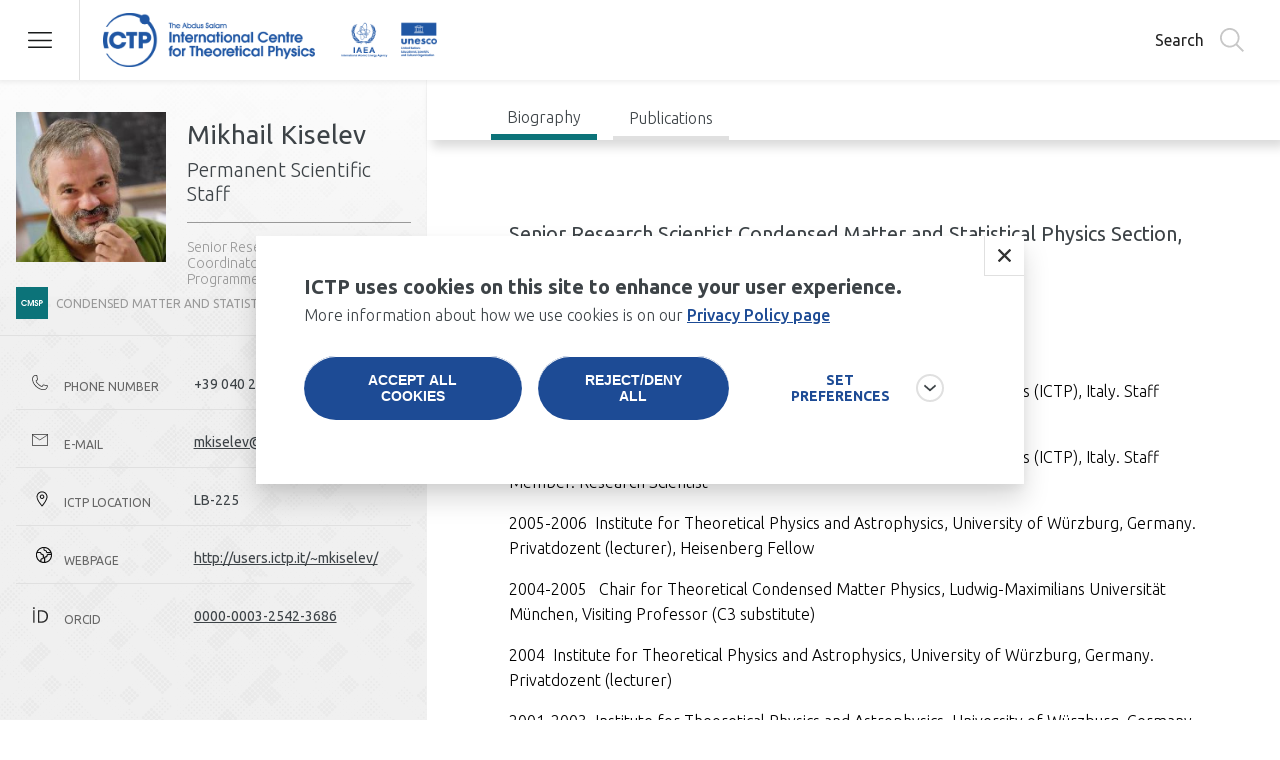

--- FILE ---
content_type: text/html; charset=UTF-8
request_url: https://2022.ictp.it/member/mikhail-kiselev
body_size: 35619
content:
<!DOCTYPE html>
<html lang="en" dir="ltr" prefix="content: http://purl.org/rss/1.0/modules/content/  dc: http://purl.org/dc/terms/  foaf: http://xmlns.com/foaf/0.1/  og: http://ogp.me/ns#  rdfs: http://www.w3.org/2000/01/rdf-schema#  schema: http://schema.org/  sioc: http://rdfs.org/sioc/ns#  sioct: http://rdfs.org/sioc/types#  skos: http://www.w3.org/2004/02/skos/core#  xsd: http://www.w3.org/2001/XMLSchema# ">
  <head>

    <script async src="https://www.googletagmanager.com/gtag/js?id=G-7J1V25FS86"></script>

    <script type="text/javascript">
      let analytics_cookies = document.cookie.split('; ').find((row) => row.startsWith('ictp-categories='))?.split('=')[1];
      if(/analytics_cookies/.test(analytics_cookies)) {
        /*
        (function() {
          var ga = document.createElement('script'); 
          ga.type = 'text/javascript'; 
          ga.async = true;
          //ga.src = ('https:' == document.location.protocol ? 'https://ssl' : 'http://www') + '.google-analytics.com/ga.js';
          ga.src = "https://www.googletagmanager.com/gtag/js?id=G-7J1V25FS86";
          var s = document.getElementsByTagName('script')[0];
          s.parentNode.insertBefore(ga, s);
        })
        */

        window.dataLayer = window.dataLayer || [];
        function gtag(){ dataLayer.push(arguments); }
        gtag('js', new Date());
        gtag('config', 'G-7J1V25FS86');

      } else {
        window.dataLayer = window.dataLayer || [];
        function gtag(){ dataLayer.push(arguments); }
        gtag('js', new Date());
        gtag('config', 'G-7J1V25FS86', { 'send_to': false });
      }

    </script>

    <meta charset="utf-8" />
<link rel="canonical" href="https://2022.ictp.it/member/mikhail-kiselev" />
<link rel="image_src" href="https://2022.ictp.it/sites/default/files/styles/profile_picture/public/images/members/f043c112-8c56-4099-a173-ff8d410bd7d2.png?itok=ESI8t4HD" />
<meta name="description" content="Permanent Scientific Staff | Senior Research Scientist and Coordinator, Postgraduate Programme Unit" />
<meta name="Generator" content="Drupal 9 (https://www.drupal.org)" />
<meta name="MobileOptimized" content="width" />
<meta name="HandheldFriendly" content="true" />
<meta name="viewport" content="width=device-width, initial-scale=1.0" />
<link rel="icon" href="/themes/custom/ictp/favicon.ico" type="image/vnd.microsoft.icon" />

    <title>Mikhail Kiselev | ICTP</title>
    <link rel="stylesheet" media="all" href="/core/themes/stable/css/system/components/ajax-progress.module.css?t6fj99" />
<link rel="stylesheet" media="all" href="/core/themes/stable/css/system/components/align.module.css?t6fj99" />
<link rel="stylesheet" media="all" href="/core/themes/stable/css/system/components/autocomplete-loading.module.css?t6fj99" />
<link rel="stylesheet" media="all" href="/core/themes/stable/css/system/components/fieldgroup.module.css?t6fj99" />
<link rel="stylesheet" media="all" href="/core/themes/stable/css/system/components/container-inline.module.css?t6fj99" />
<link rel="stylesheet" media="all" href="/core/themes/stable/css/system/components/clearfix.module.css?t6fj99" />
<link rel="stylesheet" media="all" href="/core/themes/stable/css/system/components/details.module.css?t6fj99" />
<link rel="stylesheet" media="all" href="/core/themes/stable/css/system/components/hidden.module.css?t6fj99" />
<link rel="stylesheet" media="all" href="/core/themes/stable/css/system/components/item-list.module.css?t6fj99" />
<link rel="stylesheet" media="all" href="/core/themes/stable/css/system/components/js.module.css?t6fj99" />
<link rel="stylesheet" media="all" href="/core/themes/stable/css/system/components/nowrap.module.css?t6fj99" />
<link rel="stylesheet" media="all" href="/core/themes/stable/css/system/components/position-container.module.css?t6fj99" />
<link rel="stylesheet" media="all" href="/core/themes/stable/css/system/components/progress.module.css?t6fj99" />
<link rel="stylesheet" media="all" href="/core/themes/stable/css/system/components/reset-appearance.module.css?t6fj99" />
<link rel="stylesheet" media="all" href="/core/themes/stable/css/system/components/resize.module.css?t6fj99" />
<link rel="stylesheet" media="all" href="/core/themes/stable/css/system/components/sticky-header.module.css?t6fj99" />
<link rel="stylesheet" media="all" href="/core/themes/stable/css/system/components/system-status-counter.css?t6fj99" />
<link rel="stylesheet" media="all" href="/core/themes/stable/css/system/components/system-status-report-counters.css?t6fj99" />
<link rel="stylesheet" media="all" href="/core/themes/stable/css/system/components/system-status-report-general-info.css?t6fj99" />
<link rel="stylesheet" media="all" href="/core/themes/stable/css/system/components/tabledrag.module.css?t6fj99" />
<link rel="stylesheet" media="all" href="/core/themes/stable/css/system/components/tablesort.module.css?t6fj99" />
<link rel="stylesheet" media="all" href="/core/themes/stable/css/system/components/tree-child.module.css?t6fj99" />
<link rel="stylesheet" media="all" href="/modules/custom/ictp_visa/css/form.css?t6fj99" />
<link rel="stylesheet" media="print" href="/modules/custom/ictp_visa/css/print.css?t6fj99" />
<link rel="stylesheet" media="all" href="/core/themes/stable/css/views/views.module.css?t6fj99" />
<link rel="stylesheet" media="all" href="/modules/contrib/eu_cookie_compliance/css/eu_cookie_compliance.css?t6fj99" />
<link rel="stylesheet" media="all" href="/modules/contrib/better_exposed_filters/css/better_exposed_filters.css?t6fj99" />
<link rel="stylesheet" media="all" href="/core/themes/stable/css/core/assets/vendor/normalize-css/normalize.css?t6fj99" />
<link rel="stylesheet" media="all" href="/core/themes/stable/css/core/normalize-fixes.css?t6fj99" />
<link rel="stylesheet" media="all" href="/themes/custom/ictp/css/style.css?t6fj99" />
<link rel="stylesheet" media="all" href="/themes/custom/ictp/css/theme/utilities.css?t6fj99" />
<link rel="stylesheet" media="all" href="/themes/custom/ictp/css/layout/grid-view-layout.css?t6fj99" />
<link rel="stylesheet" media="all" href="/themes/custom/ictp/css/layout/grid.css?t6fj99" />
<link rel="stylesheet" media="all" href="/themes/custom/ictp/css/layout/layout.css?t6fj99" />
<link rel="stylesheet" media="all" href="/themes/custom/ictp/css/layout/layout-components.css?t6fj99" />
<link rel="stylesheet" media="all" href="/themes/custom/ictp/css/atomic/buttons.css?t6fj99" />
<link rel="stylesheet" media="all" href="/themes/custom/ictp/css/layout/layout-basic-page.css?t6fj99" />
<link rel="stylesheet" media="all" href="/themes/custom/ictp/css/layout/page-title.css?t6fj99" />
<link rel="stylesheet" media="all" href="/themes/custom/ictp/css/layout/related-card-layout.css?t6fj99" />
<link rel="stylesheet" media="all" href="/themes/custom/ictp/css/layout/calendar-more-links.css?t6fj99" />
<link rel="stylesheet" media="all" href="/themes/custom/ictp/css/infoscreens/infoscreen-layout-activities.css?t6fj99" />
<link rel="stylesheet" media="all" href="/themes/custom/ictp/css/infoscreens/infoscreen-layout-people.css?t6fj99" />
<link rel="stylesheet" media="all" href="/themes/custom/ictp/css/infoscreens/infoscreen-card-deadline.css?t6fj99" />
<link rel="stylesheet" media="all" href="/themes/custom/ictp/css/infoscreens/infoscreen-card-news.css?t6fj99" />
<link rel="stylesheet" media="all" href="/themes/custom/ictp/css/infoscreens/infoscreen-card-publication.css?t6fj99" />
<link rel="stylesheet" media="all" href="/themes/custom/ictp/css/infoscreens/infoscreen-card-next-seminars.css?t6fj99" />
<link rel="stylesheet" media="all" href="/themes/custom/ictp/css/infoscreens/infoscreen-card-next-events.css?t6fj99" />
<link rel="stylesheet" media="all" href="/themes/custom/ictp/css/infoscreens/infoscreen-card-single-seminar.css?t6fj99" />
<link rel="stylesheet" media="all" href="/themes/custom/ictp/css/infoscreens/infoscreen-card-notice.css?t6fj99" />
<link rel="stylesheet" media="all" href="/themes/custom/ictp/css/infoscreens/qrslide.css?t6fj99" />
<link rel="stylesheet" media="all" href="/core/themes/classy/css/components/action-links.css?t6fj99" />
<link rel="stylesheet" media="all" href="/core/themes/classy/css/components/breadcrumb.css?t6fj99" />
<link rel="stylesheet" media="all" href="/core/themes/classy/css/components/button.css?t6fj99" />
<link rel="stylesheet" media="all" href="/core/themes/classy/css/components/collapse-processed.css?t6fj99" />
<link rel="stylesheet" media="all" href="/core/themes/classy/css/components/container-inline.css?t6fj99" />
<link rel="stylesheet" media="all" href="/core/themes/classy/css/components/details.css?t6fj99" />
<link rel="stylesheet" media="all" href="/core/themes/classy/css/components/exposed-filters.css?t6fj99" />
<link rel="stylesheet" media="all" href="/core/themes/classy/css/components/field.css?t6fj99" />
<link rel="stylesheet" media="all" href="/core/themes/classy/css/components/form.css?t6fj99" />
<link rel="stylesheet" media="all" href="/core/themes/classy/css/components/icons.css?t6fj99" />
<link rel="stylesheet" media="all" href="/core/themes/classy/css/components/inline-form.css?t6fj99" />
<link rel="stylesheet" media="all" href="/core/themes/classy/css/components/item-list.css?t6fj99" />
<link rel="stylesheet" media="all" href="/core/themes/classy/css/components/link.css?t6fj99" />
<link rel="stylesheet" media="all" href="/core/themes/classy/css/components/links.css?t6fj99" />
<link rel="stylesheet" media="all" href="/core/themes/classy/css/components/menu.css?t6fj99" />
<link rel="stylesheet" media="all" href="/core/themes/classy/css/components/more-link.css?t6fj99" />
<link rel="stylesheet" media="all" href="/core/themes/classy/css/components/pager.css?t6fj99" />
<link rel="stylesheet" media="all" href="/core/themes/classy/css/components/tabledrag.css?t6fj99" />
<link rel="stylesheet" media="all" href="/core/themes/classy/css/components/tableselect.css?t6fj99" />
<link rel="stylesheet" media="all" href="/core/themes/classy/css/components/tablesort.css?t6fj99" />
<link rel="stylesheet" media="all" href="/core/themes/classy/css/components/tabs.css?t6fj99" />
<link rel="stylesheet" media="all" href="/core/themes/classy/css/components/textarea.css?t6fj99" />
<link rel="stylesheet" media="all" href="/core/themes/classy/css/components/ui-dialog.css?t6fj99" />
<link rel="stylesheet" media="all" href="/core/themes/classy/css/components/messages.css?t6fj99" />
<link rel="stylesheet" media="all" href="/core/themes/classy/css/components/progress.css?t6fj99" />
<link rel="stylesheet" media="all" href="/core/themes/classy/css/components/node.css?t6fj99" />
<link rel="stylesheet" media="all" href="/themes/custom/ictp/css/components/news-detail.css?t6fj99" />
<link rel="stylesheet" media="all" href="/themes/custom/ictp/css/components/opportunity-detail.css?t6fj99" />
<link rel="stylesheet" media="all" href="/themes/custom/ictp/css/components/card-news.css?t6fj99" />
<link rel="stylesheet" media="all" href="/themes/custom/ictp/css/components/tag-keywords.css?t6fj99" />
<link rel="stylesheet" media="all" href="/themes/custom/ictp/css/components/sections-grid-block.css?t6fj99" />
<link rel="stylesheet" media="all" href="/themes/custom/ictp/css/components/sectors-tag.css?t6fj99" />
<link rel="stylesheet" media="all" href="/themes/custom/ictp/css/components/carousel-dots.css?t6fj99" />
<link rel="stylesheet" media="all" href="/themes/custom/ictp/css/components/carousel-news.css?t6fj99" />
<link rel="stylesheet" media="all" href="/themes/custom/ictp/css/components/breadcrumbs.css?t6fj99" />
<link rel="stylesheet" media="all" href="/themes/custom/ictp/css/components/mega-menu.css?t6fj99" />
<link rel="stylesheet" media="all" href="/themes/custom/ictp/css/components/mega-menu-wrapper.css?t6fj99" />
<link rel="stylesheet" media="all" href="/themes/custom/ictp/css/components/mega-menu-colors.css?t6fj99" />
<link rel="stylesheet" media="all" href="/themes/custom/ictp/css/components/menu-mobile.css?t6fj99" />
<link rel="stylesheet" media="all" href="/themes/custom/ictp/css/components/secondary-items-menu.css?t6fj99" />
<link rel="stylesheet" media="all" href="/themes/custom/ictp/css/components/section-title.css?t6fj99" />
<link rel="stylesheet" media="all" href="/themes/custom/ictp/css/components/header.css?t6fj99" />
<link rel="stylesheet" media="all" href="/themes/custom/ictp/css/components/block-recent-news.css?t6fj99" />
<link rel="stylesheet" media="all" href="/themes/custom/ictp/css/components/block-recent-news-big.css?t6fj99" />
<link rel="stylesheet" media="all" href="/themes/custom/ictp/css/components/card-research.css?t6fj99" />
<link rel="stylesheet" media="all" href="/themes/custom/ictp/css/components/footer.css?t6fj99" />
<link rel="stylesheet" media="all" href="/themes/custom/ictp/css/components/extra-tile.css?t6fj99" />
<link rel="stylesheet" media="all" href="/themes/custom/ictp/css/components/hero-banner.css?t6fj99" />
<link rel="stylesheet" media="all" href="/themes/custom/ictp/css/components/about-block.css?t6fj99" />
<link rel="stylesheet" media="all" href="/themes/custom/ictp/css/components/carousel.css?t6fj99" />
<link rel="stylesheet" media="all" href="/themes/custom/ictp/css/components/file-attachment-download.css?t6fj99" />
<link rel="stylesheet" media="all" href="/themes/custom/ictp/css/components/card-related-big.css?t6fj99" />
<link rel="stylesheet" media="all" href="/themes/custom/ictp/css/components/card-related-small.css?t6fj99" />
<link rel="stylesheet" media="all" href="/themes/custom/ictp/css/components/card-hover.css?t6fj99" />
<link rel="stylesheet" media="all" href="/themes/custom/ictp/css/components/card-opportunity.css?t6fj99" />
<link rel="stylesheet" media="all" href="/themes/custom/ictp/css/components/card-collaboration.css?t6fj99" />
<link rel="stylesheet" media="all" href="/themes/custom/ictp/css/components/card-prize.css?t6fj99" />
<link rel="stylesheet" media="all" href="/themes/custom/ictp/css/components/card-upcoming-seminar-by-sections.css?t6fj99" />
<link rel="stylesheet" media="all" href="/themes/custom/ictp/css/components/prize-detail.css?t6fj99" />
<link rel="stylesheet" media="all" href="/themes/custom/ictp/css/components/video.css?t6fj99" />
<link rel="stylesheet" media="all" href="/themes/custom/ictp/css/components/ongoing-events.css?t6fj99" />
<link rel="stylesheet" media="all" href="/themes/custom/ictp/css/components/next-deadlines.css?t6fj99" />
<link rel="stylesheet" media="all" href="/themes/custom/ictp/css/components/scientific-calendar-layout.css?t6fj99" />
<link rel="stylesheet" media="all" href="/themes/custom/ictp/css/components/scientific-calendar-colors.css?t6fj99" />
<link rel="stylesheet" media="all" href="/themes/custom/ictp/css/components/scientific-calendar-fields.css?t6fj99" />
<link rel="stylesheet" media="all" href="/themes/custom/ictp/css/components/scientific-calendar-card.css?t6fj99" />
<link rel="stylesheet" media="all" href="/themes/custom/ictp/css/components/social-share.css?t6fj99" />
<link rel="stylesheet" media="all" href="/themes/custom/ictp/css/components/card-topic.css?t6fj99" />
<link rel="stylesheet" media="all" href="/themes/custom/ictp/css/components/topic-projects.css?t6fj99" />
<link rel="stylesheet" media="all" href="/themes/custom/ictp/css/components/visit-form.css?t6fj99" />
<link rel="stylesheet" media="all" href="/themes/custom/ictp/css/components/event-filters-layout.css?t6fj99" />
<link rel="stylesheet" media="all" href="/themes/custom/ictp/css/components/event-filters-mobile.css?t6fj99" />
<link rel="stylesheet" media="all" href="/themes/custom/ictp/css/components/event-filters-desktop.css?t6fj99" />
<link rel="stylesheet" media="all" href="/themes/custom/ictp/css/components/event-filters-archive.css?t6fj99" />
<link rel="stylesheet" media="all" href="/themes/custom/ictp/css/components/member-layout.css?t6fj99" />
<link rel="stylesheet" media="all" href="/themes/custom/ictp/css/components/member-card.css?t6fj99" />
<link rel="stylesheet" media="all" href="/themes/custom/ictp/css/components/card-member-small.css?t6fj99" />
<link rel="stylesheet" media="all" href="/themes/custom/ictp/css/components/card-member-small-layout.css?t6fj99" />
<link rel="stylesheet" media="all" href="/themes/custom/ictp/css/components/member-content.css?t6fj99" />
<link rel="stylesheet" media="all" href="/themes/custom/ictp/css/components/publication-form.css?t6fj99" />
<link rel="stylesheet" media="all" href="/themes/custom/ictp/css/components/card-timeline.css?t6fj99" />
<link rel="stylesheet" media="all" href="/themes/custom/ictp/css/components/card-blog.css?t6fj99" />
<link rel="stylesheet" media="all" href="/themes/custom/ictp/css/components/blog-layout.css?t6fj99" />
<link rel="stylesheet" media="all" href="/themes/custom/ictp/css/components/campus-layout.css?t6fj99" />
<link rel="stylesheet" media="all" href="/themes/custom/ictp/css/components/campus-map.css?t6fj99" />
<link rel="stylesheet" media="all" href="/themes/custom/ictp/css/components/campus-detail-page.css?t6fj99" />
<link rel="stylesheet" media="all" href="/themes/custom/ictp/css/components/phonebook.css?t6fj99" />
<link rel="stylesheet" media="all" href="/themes/custom/ictp/css/components/load-more.css?t6fj99" />
<link rel="stylesheet" media="all" href="/themes/custom/ictp/css/components/homepage-sections.css?t6fj99" />
<link rel="stylesheet" media="all" href="/themes/custom/ictp/css/components/custom-about-block-hps.css?t6fj99" />
<link rel="stylesheet" media="all" href="/themes/custom/ictp/css/components/carousel-HPS-first-slide-custom.css?t6fj99" />
<link rel="stylesheet" media="all" href="/themes/custom/ictp/css/components/card-upcoming-event-by-sections-big.css?t6fj99" />
<link rel="stylesheet" media="all" href="/themes/custom/ictp/css/components/card-publication.css?t6fj99" />
<link rel="stylesheet" media="all" href="/themes/custom/ictp/css/components/login-layout.css?t6fj99" />
<link rel="stylesheet" media="all" href="/themes/custom/ictp/css/components/card-inforgraphic.css?t6fj99" />
<link rel="stylesheet" media="all" href="/themes/custom/ictp/css/components/card-collaboration-related.css?t6fj99" />
<link rel="stylesheet" media="all" href="/themes/custom/ictp/css/components/highchart-legend.css?t6fj99" />
<link rel="stylesheet" media="all" href="/themes/custom/ictp/css/components/search-phonebook.css?t6fj99" />
<link rel="stylesheet" media="all" href="/themes/custom/ictp/css/components/not-found.css?t6fj99" />
<link rel="stylesheet" media="all" href="/themes/custom/ictp/css/components/card-teaching-material.css?t6fj99" />
<link rel="stylesheet" media="all" href="/themes/custom/ictp/css/components/card-videos.css?t6fj99" />
<link rel="stylesheet" media="all" href="/themes/custom/ictp/css/components/card-job.css?t6fj99" />
<link rel="stylesheet" media="all" href="/themes/custom/ictp/css/components/card-bids.css?t6fj99" />
<link rel="stylesheet" media="all" href="/themes/custom/ictp/css/components/special-related.css?t6fj99" />
<link rel="stylesheet" media="all" href="/themes/custom/ictp/css/components/cookie-banner.css?t6fj99" />
<link rel="stylesheet" media="all" href="/themes/custom/ictp/css/components/yt-cookie.css?t6fj99" />
<link rel="stylesheet" media="all" href="/themes/custom/ictp/css/components/external-member-detail.css?t6fj99" />
<link rel="stylesheet" media="all" href="/themes/custom/ictp/css/components/card-job-carousel.css?t6fj99" />
<link rel="stylesheet" media="all" href="/themes/custom/ictp/css/components/pwf-project.css?t6fj99" />
<link rel="stylesheet" media="all" href="/themes/custom/ictp/css/supporterslist.css?t6fj99" />
<link rel="stylesheet" media="all" href="/themes/custom/ictp/libs/swiper-js/swiper-bundle.min.css?t6fj99" />
<link rel="stylesheet" media="all" href="/themes/custom/ictp/libs/nouislider/nouislider.min.css?t6fj99" />
<link rel="stylesheet" media="all" href="//fonts.googleapis.com/css?family=Ubuntu:300,400,500,600,700&amp;display=swap" />
<link rel="stylesheet" media="all" href="//fonts.googleapis.com/css2?family=Ubuntu+Sans:100,300,400,500,600,700&amp;display=swap" />
<link rel="stylesheet" media="all" href="/themes/custom/ictp/css/components/search-refactor.css?t6fj99" />
<link rel="stylesheet" media="all" href="/themes/custom/ictp/css/theme/colors.css?t6fj99" />
<link rel="stylesheet" media="all" href="/themes/custom/ictp/css/theme/typography.css?t6fj99" />
<link rel="stylesheet" media="all" href="/themes/custom/ictp/css/theme/variables.css?t6fj99" />
<link rel="stylesheet" media="all" href="/themes/custom/ictp/css/theme/card.css?t6fj99" />
<link rel="stylesheet" media="all" href="/themes/custom/ictp/css/backend/backend.css?t6fj99" />
<link rel="stylesheet" media="all" href="/themes/custom/ictp/css/backend/loadball.css?t6fj99" />

    

    <script type="text/javascript">
      (function(c,l,a,r,i,t,y){
          c[a]=c[a]||function(){(c[a].q=c[a].q||[]).push(arguments)};
          t=l.createElement(r);t.async=1;t.src="https://www.clarity.ms/tag/"+i;
          y=l.getElementsByTagName(r)[0];y.parentNode.insertBefore(t,y);
      })(window, document, "clarity", "script", "h5bdikh8ff");
    </script>
    
    
  </head>

  <body class="page-member">
        <a href="#main-content" class="visually-hidden focusable">
      Skip to main content
    </a>
    
      <div class="dialog-off-canvas-main-canvas" data-off-canvas-main-canvas>
    
  <header class="site-header">
    
<div class="region region-header hide">

    <div id="block-logo" class="block block-block-content block-block-content57a22145-013c-41a0-9b46-123569028a46">
  
    
      
            <div class="clearfix text-formatted field field--name-body field--type-text-with-summary field--label-hidden field__item"><a href="/">ICTP</a>
</div>
      
  </div>
<nav role="navigation" aria-labelledby="block-mainnavigation-breadcrumbs-menu" id="block-mainnavigation-breadcrumbs" class="block block-menu navigation menu--main">
            
  <h2 class="visually-hidden" id="block-mainnavigation-breadcrumbs-menu">Breadcrumbs</h2>
  

        

<div class="custom-breadcrumbs">
  <ul>
      
      
      
      
      
      
      
    </ul>
</div>

  </nav>


    <div class="section-logo"></div>
    <div id="block-searchbutton" class="search-widget">
      <button class="search-button">Search</button>
    </div>
    <div class="block-searchinput-wrapper">
      <input class="search-input" type="search" text="" placeholder="Search in ICTP..." />
      <button class="close--button">Close</button>
      <button class="go-button">Search</button>
    </div>
    <div id="block-hamburger">
        <button class="hamburger"></button>
    </div>

</div>

    


  <div class="region region-mega-menu hide">
    
<div>

  
  <div class="menu-rows">

    <div class="logo-search-bar">
      <div class="left">
        <a href="/">
          <img width="200" height="200" src="/themes/custom/ictp/assets/loghi/newlogo-white.png" alt="logo-ictp-white" class="ictp-logo" />
          <link rel="preload" as="image" href="/themes/custom/ictp/assets/loghi/newlogo-white.png">
        </a>

        <div class="back-section">
          <button>BACK</button>
          <div class="section-name"></div>
        </div>
      </div>

      <div class="right">
        <div class="section-logo"></div>

        <div class="search-widget">
          <button class="search-button">Search</button>
        </div>

        <div class="block-searchinput-wrapper">
          <input id="block-searchinput" class="search-input" text="" placeholder="Search in ICTP...">
          <button class="close--button">Close</button>
          <button class="go-button">Search</button>

        </div>

        <div class="close-button">
          <button class="close"></button>
        </div>
      </div>
    </div>

    <div class="mega-menu-columns">
      <nav role="navigation" aria-labelledby="block-mainnavigation-megamenu-menu" id="block-mainnavigation-megamenu" class="block block-menu navigation menu--main">
                                          
        <h2 class="visually-hidden" id="block-mainnavigation-megamenu-menu">Main navigation</h2>
        

                          
    
          <ul class="menu section-col">

    
          

      <li role="button" tabindex="-1" 
         id="lv_0_home" class="menu-item menu-item--expanded">

        <a href="/" data-drupal-link-system-path="&lt;front&gt;">Home</a>

                      
          <ul class="menu second-level-col">

    
          

      <li role="button" tabindex="-1" 
         id="lv_1_about" class="menu-item menu-item--expanded menu-leaf-label">

        <span>About</span>

                      
          <ul class="menu multi-col">

    
          

      <li role="button" tabindex="-1" 
         id="lv_2_who_we_are" class="menu-item menu-item--expanded">

        <a href="https://ictp.it/home/who-we-are">Who We Are</a>

                      
          <ul class="menu initial-expanded">

    
          

      <li role="button" tabindex="-1" 
         id="lv_3_our_mission" class="menu-item">

        <a href="/home/our-mission" data-drupal-link-system-path="node/36">Our Mission</a>

        
      </li>
          

      <li role="button" tabindex="-1" 
         id="lv_3_governance" class="menu-item">

        <a href="/home/governance" data-drupal-link-system-path="node/37">Governance</a>

        
      </li>
          

      <li role="button" tabindex="-1" 
         id="lv_3_institutional_partners" class="menu-item">

        <a href="/home/institutional-partners" data-drupal-link-system-path="node/38">Institutional Partners</a>

        
      </li>
          

      <li role="button" tabindex="-1" 
         id="lv_3_our_history" class="menu-item">

        <a href="/home/our-history" data-drupal-link-system-path="node/34">Our History</a>

        
      </li>
        </ul>
  
        
      </li>
          

      <li role="button" tabindex="-1" 
         id="lv_2_what_we_do" class="menu-item menu-item--expanded">

        <a href="/home/what-we-do" data-drupal-link-system-path="node/33">What We Do</a>

                      
          <ul class="menu initial-expanded">

    
          

      <li role="button" tabindex="-1" 
         id="lv_3_research" class="menu-item">

        <a href="/home/research" data-drupal-link-system-path="node/39">Research</a>

        
      </li>
          

      <li role="button" tabindex="-1" 
         id="lv_3_education" class="menu-item">

        <a href="/home/education" data-drupal-link-system-path="node/40">Education</a>

        
      </li>
          

      <li role="button" tabindex="-1" 
         id="lv_3_global_outreach" class="menu-item">

        <a href="/home/global-outreach" data-drupal-link-system-path="node/41">Global Outreach</a>

        
      </li>
          

      <li role="button" tabindex="-1" 
         id="lv_3_recognising_excellence" class="menu-item">

        <a href="/home/recognising-excellence" data-drupal-link-system-path="node/42">Recognising Excellence</a>

        
      </li>
          

      <li role="button" tabindex="-1" 
         id="lv_3_supporting_gender_equality" class="menu-item">

        <a href="/home/supporting-gender-equality" data-drupal-link-system-path="node/145">Supporting Gender Equality</a>

        
      </li>
        </ul>
  
        
      </li>
          

      <li role="button" tabindex="-1" 
         id="lv_2_news" class="menu-item">

        <a href="/home/news" data-drupal-link-system-path="node/149">News</a>

        
      </li>
          

      <li role="button" tabindex="-1" 
         id="lv_2_ictp_and_the_developing_world" class="menu-item">

        <a href="/home/ictp-and-developing-world" data-drupal-link-system-path="node/43">ICTP and the Developing World</a>

        
      </li>
          

      <li role="button" tabindex="-1" 
         id="lv_2_work_with_ictp" class="menu-item">

        <a href="/home/work-ictp" data-drupal-link-system-path="node/44">Work With ICTP</a>

        
      </li>
          

      <li role="button" tabindex="-1" 
         id="lv_2_open_bids" class="menu-item">

        <a href="/home/open-bids" data-drupal-link-system-path="node/45">Open Bids</a>

        
      </li>
          

      <li role="button" tabindex="-1" 
         id="lv_2_contacts" class="menu-item">

        <a href="/home/contacts" data-drupal-link-system-path="node/46">Contacts</a>

        
      </li>
        </ul>
  
        
      </li>
          

      <li role="button" tabindex="-1" 
         id="lv_1_research" class="menu-item menu-item--expanded menu-leaf-label">

        <span>Research</span>

                      
          <ul class="menu multi-col">

    
          

      <li role="button" tabindex="-1" 
         id="lv_2_our_research" class="menu-item">

        <a href="/home/our-research" data-drupal-link-system-path="node/146">Our Research</a>

        
      </li>
          

      <li role="button" tabindex="-1" 
         id="lv_2_research_fields" class="menu-item">

        <a href="/home/research-fields" data-drupal-link-system-path="node/147">Research Fields</a>

        
      </li>
          

      <li role="button" tabindex="-1" 
         id="lv_2_publications" class="menu-item">

        <a href="/home/publications" data-drupal-link-system-path="node/148">Publications</a>

        
      </li>
        </ul>
  
        
      </li>
          

      <li role="button" tabindex="-1" 
         id="lv_1_scientific_calendar" class="menu-item menu-item--expanded menu-leaf-label">

        <span>Scientific Calendar</span>

                      
          <ul class="menu multi-col">

    
          

      <li role="button" tabindex="-1" 
         id="lv_2_current_events" class="menu-item menu-item--expanded">

        <a href="/home/scientific-calendar" data-drupal-link-system-path="node/138">Current Events</a>

                      
          <ul class="menu initial-expanded">

    
          

      <li role="button" tabindex="-1" 
         id="lv_3_conferences" class="menu-item">

        <a href="/home/scientific-calendar?ty%5B56%5D=56&amp;ty%5B60%5D=60" data-drupal-link-query="{&quot;ty&quot;:{&quot;56&quot;:&quot;56&quot;,&quot;60&quot;:&quot;60&quot;}}" data-drupal-link-system-path="node/138">Conferences</a>

        
      </li>
          

      <li role="button" tabindex="-1" 
         id="lv_3_schools" class="menu-item">

        <a href="/home/scientific-calendar?ty%5B54%5D=54&amp;ty%5B60%5D=60" data-drupal-link-query="{&quot;ty&quot;:{&quot;54&quot;:&quot;54&quot;,&quot;60&quot;:&quot;60&quot;}}" data-drupal-link-system-path="node/138">Schools</a>

        
      </li>
          

      <li role="button" tabindex="-1" 
         id="lv_3_workshops" class="menu-item">

        <a href="/home/scientific-calendar?ty%5B55%5D=55&amp;ty%5B60%5D=60" data-drupal-link-query="{&quot;ty&quot;:{&quot;55&quot;:&quot;55&quot;,&quot;60&quot;:&quot;60&quot;}}" data-drupal-link-system-path="node/138">Workshops</a>

        
      </li>
          

      <li role="button" tabindex="-1" 
         id="lv_3_seminars" class="menu-item">

        <a href="/home/scientific-calendar?ty%5B52%5D=52" data-drupal-link-query="{&quot;ty&quot;:{&quot;52&quot;:&quot;52&quot;}}" data-drupal-link-system-path="node/138">Seminars</a>

        
      </li>
        </ul>
  
        
      </li>
          

      <li role="button" tabindex="-1" 
         id="lv_2_ictp_special_events" class="menu-item menu-item--expanded">

        <a href="/home/ictp-special-events" data-drupal-link-system-path="node/11127">ICTP Special Events</a>

                      
          <ul class="menu initial-expanded">

    
          

      <li role="button" tabindex="-1" 
         id="lv_3_salam_distinguished_lectures" class="menu-item">

        <a href="/home/salam-distinguished-lectures-series?ty%5B51%5D=51" data-drupal-link-query="{&quot;ty&quot;:{&quot;51&quot;:&quot;51&quot;}}" data-drupal-link-system-path="node/11130">Salam Distinguished Lectures</a>

        
      </li>
          

      <li role="button" tabindex="-1" 
         id="lv_3_colloquia" class="menu-item">

        <a href="/home/colloquia-series?ty%5B53%5D=53" data-drupal-link-query="{&quot;ty&quot;:{&quot;53&quot;:&quot;53&quot;}}" data-drupal-link-system-path="node/11129">Colloquia</a>

        
      </li>
          

      <li role="button" tabindex="-1" 
         id="lv_3_ceremonies" class="menu-item">

        <a href="/home/ceremonies-series?ty%5B59%5D=59&amp;ty%5B58%5D=58" data-drupal-link-query="{&quot;ty&quot;:{&quot;59&quot;:&quot;59&quot;,&quot;58&quot;:&quot;58&quot;}}" data-drupal-link-system-path="node/11128">Ceremonies</a>

        
      </li>
        </ul>
  
        
      </li>
          

      <li role="button" tabindex="-1" 
         id="lv_2_events_archive" class="menu-item">

        <a href="/home/ictp-events-archive" data-drupal-link-system-path="node/11131">Events Archive</a>

        
      </li>
          

      <li role="button" tabindex="-1" 
         id="lv_2_about_the_scientific_calendar" class="menu-item menu-item--expanded">

        <a href="/home/about-ictps-scientific-calendar" data-drupal-link-system-path="node/23840">About the Scientific Calendar</a>

                      
          <ul class="menu initial-expanded">

    
          

      <li role="button" tabindex="-1" 
         id="lv_3_attend_an_event" class="menu-item">

        <a href="/home/attend-ictp-event" data-drupal-link-system-path="node/23841">Attend an event</a>

        
      </li>
          

      <li role="button" tabindex="-1" 
         id="lv_3_check_your_application_status" class="menu-item">

        <a href="https://e-portal.ictp.it/applicant/login">Check your application status</a>

        
      </li>
          

      <li role="button" tabindex="-1" 
         id="lv_3_propose_an_event" class="menu-item">

        <a href="/home/propose-ictp-event" data-drupal-link-system-path="node/158">Propose an event</a>

        
      </li>
          

      <li role="button" tabindex="-1" 
         id="lv_3_host_an_event_at_ictp" class="menu-item">

        <a href="/home/ictp-hosted-events" data-drupal-link-system-path="node/159">Host an event at ICTP</a>

        
      </li>
          

      <li role="button" tabindex="-1" 
         id="lv_3_contacts" class="menu-item">

        <a href="/home/contacts-ictp-events" data-drupal-link-system-path="node/161">Contacts</a>

        
      </li>
        </ul>
  
        
      </li>
        </ul>
  
        
      </li>
          

      <li role="button" tabindex="-1" 
         id="lv_1_higher_education_and_career_development" class="menu-item menu-item--expanded menu-leaf-label">

        <span>Higher Education and Career Development</span>

                      
          <ul class="menu multi-col">

    
          

      <li role="button" tabindex="-1" 
         id="lv_2_opportunities_overview" class="menu-item">

        <a href="/home/opportunities-overview" data-drupal-link-system-path="node/162">Opportunities Overview</a>

        
      </li>
          

      <li role="button" tabindex="-1" 
         id="lv_2_educational_programmes" class="menu-item menu-leaf-label">

        <span>Educational Programmes</span>

        
      </li>
          

      <li role="button" tabindex="-1" 
         id="lv_2_postgraduate_diploma_programme" class="menu-item">

        <a href="/opportunity/ictp-postgraduate-diploma-programme" data-drupal-link-system-path="node/288">Postgraduate Diploma Programme</a>

        
      </li>
          

      <li role="button" tabindex="-1" 
         id="lv_2_masters_programmes" class="menu-item">

        <a href="/home/masters-degree-programmes" data-drupal-link-system-path="node/164">Master&#039;s Programmes</a>

        
      </li>
          

      <li role="button" tabindex="-1" 
         id="lv_2_phd_and_sandwich_programmes" class="menu-item">

        <a href="/home/phd-and-sandwich-programmes" data-drupal-link-system-path="node/165">PhD and Sandwich Programmes</a>

        
      </li>
          

      <li role="button" tabindex="-1" 
         id="lv_2_career_development_programmes" class="menu-item menu-leaf-label">

        <span>Career Development Programmes</span>

        
      </li>
          

      <li role="button" tabindex="-1" 
         id="lv_2_laboratory_opportunities" class="menu-item">

        <a href="/home/laboratory-opportunities" data-drupal-link-system-path="node/167">Laboratory Opportunities</a>

        
      </li>
          

      <li role="button" tabindex="-1" 
         id="lv_2_associates_programme" class="menu-item">

        <a href="/home/associates-programme" data-drupal-link-system-path="node/166">Associates Programme</a>

        
      </li>
          

      <li role="button" tabindex="-1" 
         id="lv_2_postdoctoral_opportunities" class="menu-item">

        <a href="/home/postdoctoral-opportunities" data-drupal-link-system-path="node/168">Postdoctoral Opportunities</a>

        
      </li>
        </ul>
  
        
      </li>
          

      <li role="button" tabindex="-1" 
         id="lv_1_science_outreach" class="menu-item menu-item--expanded menu-leaf-label">

        <span>Science Outreach</span>

                      
          <ul class="menu multi-col">

    
          

      <li role="button" tabindex="-1" 
         id="lv_2_overview" class="menu-item">

        <a href="/home/ictp-science-outreach" data-drupal-link-system-path="node/170">Overview</a>

        
      </li>
          

      <li role="button" tabindex="-1" 
         id="lv_2_partner_institutes" class="menu-item">

        <a href="/home/partner-institutes" data-drupal-link-system-path="node/171">Partner Institutes</a>

        
      </li>
          

      <li role="button" tabindex="-1" 
         id="lv_2_affiliated_centres" class="menu-item">

        <a href="/home/affiliated-centres" data-drupal-link-system-path="node/173">Affiliated Centres</a>

        
      </li>
          

      <li role="button" tabindex="-1" 
         id="lv_2_research_networks" class="menu-item">

        <a href="/home/research-networks" data-drupal-link-system-path="node/174">Research Networks</a>

        
      </li>
          

      <li role="button" tabindex="-1" 
         id="lv_2_other_opportunities_for_institutes" class="menu-item">

        <a href="/home/other-opportunities-institutes" data-drupal-link-system-path="node/175">Other Opportunities for Institutes</a>

        
      </li>
          

      <li role="button" tabindex="-1" 
         id="lv_2_physics_without_frontiers" class="menu-item">

        <a href="/home/physics-without-frontiers" data-drupal-link-system-path="node/181">Physics Without Frontiers</a>

        
      </li>
          

      <li role="button" tabindex="-1" 
         id="lv_2_consortium_for_scientific_computing" class="menu-item">

        <a href="/home/consortium-scientific-computing" data-drupal-link-system-path="node/19736">Consortium for Scientific Computing</a>

        
      </li>
        </ul>
  
        
      </li>
          

      <li role="button" tabindex="-1" 
         id="lv_1_visiting_ictp" class="menu-item menu-item--expanded menu-leaf-label">

        <span>Visiting ICTP</span>

                      
          <ul class="menu multi-col">

    
          

      <li role="button" tabindex="-1" 
         id="lv_2_campus_map" class="menu-item">

        <a href="/home/campus-map" data-drupal-link-system-path="node/183">Campus map</a>

        
      </li>
          

      <li role="button" tabindex="-1" 
         id="lv_2_transportation" class="menu-item">

        <a href="/home/transportation" data-drupal-link-system-path="node/188">Transportation</a>

        
      </li>
          

      <li role="button" tabindex="-1" 
         id="lv_2_childcare_and_schools" class="menu-item">

        <a href="/home/childcare-and-schools" data-drupal-link-system-path="node/190">Childcare and Schools</a>

        
      </li>
        </ul>
  
        
      </li>
          

      <li role="button" tabindex="-1" 
         id="lv_1_support_ictp" class="menu-item menu-item--expanded menu-leaf-label">

        <span>Support ICTP</span>

                      
          <ul class="menu multi-col">

    
          

      <li role="button" tabindex="-1" 
         id="lv_2_why_support_ictp" class="menu-item">

        <a href="/home/support-ictp" data-drupal-link-system-path="node/18194">Why Support ICTP</a>

        
      </li>
          

      <li role="button" tabindex="-1" 
         id="lv_2_impact" class="menu-item">

        <a href="/home/impact" data-drupal-link-system-path="node/18195">Impact</a>

        
      </li>
          

      <li role="button" tabindex="-1" 
         id="lv_2_ictp_advisory_board" class="menu-item">

        <a href="/home/ictp-advisory-board" data-drupal-link-system-path="node/28386">ICTP Advisory Board</a>

        
      </li>
        </ul>
  
        
      </li>
          

      <li role="button" tabindex="-1" 
         id="lv_1_ictp_library" class="menu-item menu-item--expanded menu-leaf-label">

        <span>ICTP Library</span>

                      
          <ul class="menu multi-col">

    
          

      <li role="button" tabindex="-1" 
         id="lv_2_search_the_ictp_library_catalogue" class="menu-item">

        <a href="https://cat.ictp.it">Search the ICTP Library Catalogue</a>

        
      </li>
          

      <li role="button" tabindex="-1" 
         id="lv_2_resources_and_services" class="menu-item menu-item--expanded">

        <a href="https://library.ictp.it/library/licensed-resources">Resources and Services</a>

                      
          <ul class="menu initial-expanded">

    
          

      <li role="button" tabindex="-1" 
         id="lv_3_licensed_resources" class="menu-item">

        <a href="/library/licensed-resources" data-drupal-link-system-path="node/22277">Licensed Resources</a>

        
      </li>
          

      <li role="button" tabindex="-1" 
         id="lv_3_request_an_article" class="menu-item">

        <a href="/library/request-article" data-drupal-link-system-path="node/22275">Request an Article</a>

        
      </li>
        </ul>
  
        
      </li>
          

      <li role="button" tabindex="-1" 
         id="lv_2_for_developing_countries" class="menu-item menu-item--expanded">

        <a href="/library/developing-countries" data-drupal-link-system-path="node/22264">For Developing Countries</a>

                      
          <ul class="menu initial-expanded">

    
          

      <li role="button" tabindex="-1" 
         id="lv_3_book_donation_programme" class="menu-item">

        <a href="/library/book-donation-programme" data-drupal-link-system-path="node/22278">Book Donation Programme</a>

        
      </li>
          

      <li role="button" tabindex="-1" 
         id="lv_3_ejournals_delivery_service" class="menu-item">

        <a href="http://ejds.ictp.it/ejds/">eJournals Delivery Service</a>

        
      </li>
          

      <li role="button" tabindex="-1" 
         id="lv_3_special_initiatives_for_developing_countries" class="menu-item">

        <a href="/library/special-initiatives-developing-countries" data-drupal-link-system-path="node/22279">Special Initiatives for Developing Countries</a>

        
      </li>
        </ul>
  
        
      </li>
          

      <li role="button" tabindex="-1" 
         id="lv_2_about_the_ictp_library" class="menu-item menu-item--expanded">

        <a href="/library" data-drupal-link-system-path="node/22263">About the ICTP Library</a>

                      
          <ul class="menu initial-expanded">

    
          

      <li role="button" tabindex="-1" 
         id="lv_3_ictp_library_staff" class="menu-item">

        <a href="/library/ictp-library-staff" data-drupal-link-system-path="node/22267">ICTP Library Staff</a>

        
      </li>
          

      <li role="button" tabindex="-1" 
         id="lv_3_for_librarians" class="menu-item">

        <a href="/library/librarians" data-drupal-link-system-path="node/22271">For Librarians</a>

        
      </li>
        </ul>
  
        
      </li>
          

      <li role="button" tabindex="-1" 
         id="lv_2_contact_us_&amp;_opening_hours" class="menu-item">

        <a href="/library/contact-us-opening-hours" data-drupal-link-system-path="node/22262">Contact Us &amp; Opening Hours</a>

        
      </li>
        </ul>
  
        
      </li>
        </ul>
  
        
      </li>
          

      <li role="button" tabindex="-1" 
         id="lv_0_high_energy_cosmology_and_astroparticle_physics" class="menu-item menu-item--expanded">

        <a href="/hecap" data-drupal-link-system-path="taxonomy/term/2">High Energy, Cosmology and Astroparticle Physics</a>

                      
          <ul class="menu second-level-col">

    
          

      <li role="button" tabindex="-1" 
         id="lv_1_homepage" class="menu-item">

        <a href="/hecap" data-drupal-link-system-path="taxonomy/term/2">Homepage</a>

        
      </li>
          

      <li role="button" tabindex="-1" 
         id="lv_1_about" class="menu-item menu-item--expanded menu-leaf-label">

        <span>About</span>

                      
          <ul class="menu multi-col">

    
          

      <li role="button" tabindex="-1" 
         id="lv_2_overview" class="menu-item">

        <a href="/hecap/about" data-drupal-link-system-path="node/4">Overview</a>

        
      </li>
          

      <li role="button" tabindex="-1" 
         id="lv_2_collaborations" class="menu-item">

        <a href="/hecap/collaborations" data-drupal-link-system-path="node/193">Collaborations</a>

        
      </li>
          

      <li role="button" tabindex="-1" 
         id="lv_2_news" class="menu-item">

        <a href="/hecap/news" data-drupal-link-system-path="node/875">News</a>

        
      </li>
          

      <li role="button" tabindex="-1" 
         id="lv_2_contacts" class="menu-item">

        <a href="/hecap/contacts" data-drupal-link-system-path="node/194">Contacts</a>

        
      </li>
        </ul>
  
        
      </li>
          

      <li role="button" tabindex="-1" 
         id="lv_1_research" class="menu-item menu-item--expanded menu-leaf-label">

        <span>Research</span>

                      
          <ul class="menu multi-col">

    
          

      <li role="button" tabindex="-1" 
         id="lv_2_research_areas" class="menu-item">

        <a href="/hecap/research-areas" data-drupal-link-system-path="node/11">Research Areas</a>

        
      </li>
          

      <li role="button" tabindex="-1" 
         id="lv_2_publications" class="menu-item">

        <a href="/hecap/publications" data-drupal-link-system-path="node/197">Publications</a>

        
      </li>
          

      <li role="button" tabindex="-1" 
         id="lv_2_research_opportunities" class="menu-item">

        <a href="/hecap/research-opportunities" data-drupal-link-system-path="node/196">Research Opportunities</a>

        
      </li>
        </ul>
  
        
      </li>
          

      <li role="button" tabindex="-1" 
         id="lv_1_people" class="menu-item">

        <a href="/hecap/people" data-drupal-link-system-path="node/192">People</a>

        
      </li>
          

      <li role="button" tabindex="-1" 
         id="lv_1_scientific_calendar" class="menu-item">

        <a href="/hecap/scientific-calendar?s%5B2%5D=2" data-drupal-link-query="{&quot;s&quot;:{&quot;2&quot;:&quot;2&quot;}}" data-drupal-link-system-path="node/12163">Scientific Calendar</a>

        
      </li>
          

      <li role="button" tabindex="-1" 
         id="lv_1_higher_education_and_career_development" class="menu-item menu-item--expanded menu-leaf-label">

        <span>Higher Education and Career Development</span>

                      
          <ul class="menu multi-col">

    
          

      <li role="button" tabindex="-1" 
         id="lv_2_opportunities_overview" class="menu-item">

        <a href="/hecap/opportunities-overview" data-drupal-link-system-path="node/212">Opportunities Overview</a>

        
      </li>
          

      <li role="button" tabindex="-1" 
         id="lv_2_educational_programmes" class="menu-item menu-leaf-label">

        <span>Educational Programmes</span>

        
      </li>
          

      <li role="button" tabindex="-1" 
         id="lv_2_postgraduate_diploma_programme" class="menu-item">

        <a href="/opportunity/ictp-postgraduate-diploma-programme" data-drupal-link-system-path="node/288">Postgraduate Diploma Programme</a>

        
      </li>
          

      <li role="button" tabindex="-1" 
         id="lv_2_phd_and_sandwich_programmes" class="menu-item">

        <a href="/hecap/phd-and-sandwich-programmes" data-drupal-link-system-path="node/209">PhD and Sandwich Programmes</a>

        
      </li>
          

      <li role="button" tabindex="-1" 
         id="lv_2_career_development_programmes" class="menu-item menu-leaf-label">

        <span>Career Development Programmes</span>

        
      </li>
          

      <li role="button" tabindex="-1" 
         id="lv_2_laboratory_opportunities" class="menu-item">

        <a href="/hecap/laboratory-opportunities" data-drupal-link-system-path="node/208">Laboratory Opportunities</a>

        
      </li>
          

      <li role="button" tabindex="-1" 
         id="lv_2_associates_programme" class="menu-item">

        <a href="/hecap/associates-programme" data-drupal-link-system-path="node/207">Associates Programme</a>

        
      </li>
          

      <li role="button" tabindex="-1" 
         id="lv_2_postdoctoral_opportunities" class="menu-item">

        <a href="/hecap/postdoctoral-opportunities" data-drupal-link-system-path="node/206">Postdoctoral Opportunities</a>

        
      </li>
        </ul>
  
        
      </li>
        </ul>
  
        
      </li>
          

      <li role="button" tabindex="-1" 
         id="lv_0_condensed_matter_and_statistical_physics" class="menu-item menu-item--expanded">

        <a href="/cmsp" data-drupal-link-system-path="taxonomy/term/3">Condensed Matter and Statistical Physics</a>

                      
          <ul class="menu second-level-col">

    
          

      <li role="button" tabindex="-1" 
         id="lv_1_homepage" class="menu-item">

        <a href="/cmsp" data-drupal-link-system-path="taxonomy/term/3">Homepage</a>

        
      </li>
          

      <li role="button" tabindex="-1" 
         id="lv_1_about" class="menu-item menu-item--expanded menu-leaf-label">

        <span>About</span>

                      
          <ul class="menu multi-col">

    
          

      <li role="button" tabindex="-1" 
         id="lv_2_overview" class="menu-item">

        <a href="/cmsp/about" data-drupal-link-system-path="node/231">Overview</a>

        
      </li>
          

      <li role="button" tabindex="-1" 
         id="lv_2_collaboration" class="menu-item">

        <a href="/cmsp/collaboration" data-drupal-link-system-path="node/233">Collaboration</a>

        
      </li>
          

      <li role="button" tabindex="-1" 
         id="lv_2_news" class="menu-item">

        <a href="/cmsp/news" data-drupal-link-system-path="node/234">News</a>

        
      </li>
          

      <li role="button" tabindex="-1" 
         id="lv_2_contacts" class="menu-item">

        <a href="/cmsp/contacts" data-drupal-link-system-path="node/235">Contacts</a>

        
      </li>
        </ul>
  
        
      </li>
          

      <li role="button" tabindex="-1" 
         id="lv_1_research" class="menu-item menu-item--expanded menu-leaf-label">

        <span>Research</span>

                      
          <ul class="menu multi-col">

    
          

      <li role="button" tabindex="-1" 
         id="lv_2_research_areas" class="menu-item">

        <a href="/cmsp/research-areas" data-drupal-link-system-path="node/236">Research Areas</a>

        
      </li>
          

      <li role="button" tabindex="-1" 
         id="lv_2_publications" class="menu-item">

        <a href="/cmsp/publications" data-drupal-link-system-path="node/238">Publications</a>

        
      </li>
          

      <li role="button" tabindex="-1" 
         id="lv_2_research_opportunities" class="menu-item">

        <a href="/cmsp/research-opportunities" data-drupal-link-system-path="node/239">Research Opportunities</a>

        
      </li>
        </ul>
  
        
      </li>
          

      <li role="button" tabindex="-1" 
         id="lv_1_people" class="menu-item">

        <a href="/cmsp/people" data-drupal-link-system-path="node/232">People</a>

        
      </li>
          

      <li role="button" tabindex="-1" 
         id="lv_1_scientific_calendar" class="menu-item">

        <a href="/cmsp/scientific-calendar?s%5B3%5D=3" data-drupal-link-query="{&quot;s&quot;:{&quot;3&quot;:&quot;3&quot;}}" data-drupal-link-system-path="node/12168">Scientific Calendar</a>

        
      </li>
          

      <li role="button" tabindex="-1" 
         id="lv_1_higher_education_and_career_development" class="menu-item menu-item--expanded menu-leaf-label">

        <span>Higher Education and Career Development</span>

                      
          <ul class="menu multi-col">

    
          

      <li role="button" tabindex="-1" 
         id="lv_2_opportunities_overview" class="menu-item">

        <a href="/cmsp/opportunities-overview" data-drupal-link-system-path="node/246">Opportunities Overview</a>

        
      </li>
          

      <li role="button" tabindex="-1" 
         id="lv_2_educational_programmes" class="menu-item menu-leaf-label">

        <span>Educational Programmes</span>

        
      </li>
          

      <li role="button" tabindex="-1" 
         id="lv_2_postgraduate_diploma_programme" class="menu-item">

        <a href="/opportunity/ictp-postgraduate-diploma-programme" data-drupal-link-system-path="node/288">Postgraduate Diploma Programme</a>

        
      </li>
          

      <li role="button" tabindex="-1" 
         id="lv_2_phd_and_sandwich_programmes" class="menu-item">

        <a href="/cmsp/phd-and-sandwich-programmes" data-drupal-link-system-path="node/249">PhD and Sandwich Programmes</a>

        
      </li>
          

      <li role="button" tabindex="-1" 
         id="lv_2_career_development_programmes" class="menu-item menu-leaf-label">

        <span>Career Development Programmes</span>

        
      </li>
          

      <li role="button" tabindex="-1" 
         id="lv_2_laboratory_opportunities" class="menu-item">

        <a href="/cmsp/laboratory-opportunities" data-drupal-link-system-path="node/250">Laboratory Opportunities</a>

        
      </li>
          

      <li role="button" tabindex="-1" 
         id="lv_2_associates_programme" class="menu-item">

        <a href="/cmsp/associates-programme" data-drupal-link-system-path="node/251">Associates Programme</a>

        
      </li>
          

      <li role="button" tabindex="-1" 
         id="lv_2_postdoctoral_opportunities" class="menu-item">

        <a href="/cmsp/postdoctoral-opportunities" data-drupal-link-system-path="node/252">Postdoctoral Opportunities</a>

        
      </li>
        </ul>
  
        
      </li>
        </ul>
  
        
      </li>
          

      <li role="button" tabindex="-1" 
         id="lv_0_mathematics" class="menu-item menu-item--expanded">

        <a href="/math" data-drupal-link-system-path="taxonomy/term/5">Mathematics</a>

                      
          <ul class="menu second-level-col">

    
          

      <li role="button" tabindex="-1" 
         id="lv_1_homepage" class="menu-item">

        <a href="/math" data-drupal-link-system-path="taxonomy/term/5">Homepage</a>

        
      </li>
          

      <li role="button" tabindex="-1" 
         id="lv_1_about" class="menu-item menu-item--expanded menu-leaf-label">

        <span>About</span>

                      
          <ul class="menu multi-col">

    
          

      <li role="button" tabindex="-1" 
         id="lv_2_overview" class="menu-item">

        <a href="/math/about" data-drupal-link-system-path="node/253">Overview</a>

        
      </li>
          

      <li role="button" tabindex="-1" 
         id="lv_2_collaborations" class="menu-item">

        <a href="/math/collaborations" data-drupal-link-system-path="node/255">Collaborations</a>

        
      </li>
          

      <li role="button" tabindex="-1" 
         id="lv_2_news" class="menu-item">

        <a href="/math/news" data-drupal-link-system-path="node/256">News</a>

        
      </li>
          

      <li role="button" tabindex="-1" 
         id="lv_2_contacts" class="menu-item">

        <a href="/math/contacts" data-drupal-link-system-path="node/257">Contacts</a>

        
      </li>
        </ul>
  
        
      </li>
          

      <li role="button" tabindex="-1" 
         id="lv_1_research" class="menu-item menu-item--expanded menu-leaf-label">

        <span>Research</span>

                      
          <ul class="menu multi-col">

    
          

      <li role="button" tabindex="-1" 
         id="lv_2_research_areas" class="menu-item">

        <a href="/math/research-areas" data-drupal-link-system-path="node/258">Research Areas</a>

        
      </li>
          

      <li role="button" tabindex="-1" 
         id="lv_2_publications" class="menu-item">

        <a href="/math/publications" data-drupal-link-system-path="node/260">Publications</a>

        
      </li>
          

      <li role="button" tabindex="-1" 
         id="lv_2_research_opportunities" class="menu-item">

        <a href="/math/research-opportunities" data-drupal-link-system-path="node/261">Research Opportunities</a>

        
      </li>
        </ul>
  
        
      </li>
          

      <li role="button" tabindex="-1" 
         id="lv_1_people" class="menu-item">

        <a href="/math/people" data-drupal-link-system-path="node/254">People</a>

        
      </li>
          

      <li role="button" tabindex="-1" 
         id="lv_1_scientific_calendar" class="menu-item">

        <a href="/math/scientific-calendar?s%5B5%5D=5" data-drupal-link-query="{&quot;s&quot;:{&quot;5&quot;:&quot;5&quot;}}" data-drupal-link-system-path="node/12167">Scientific Calendar</a>

        
      </li>
          

      <li role="button" tabindex="-1" 
         id="lv_1_higher_education_and_career_development" class="menu-item menu-item--expanded menu-leaf-label">

        <span>Higher Education and Career Development</span>

                      
          <ul class="menu multi-col">

    
          

      <li role="button" tabindex="-1" 
         id="lv_2_opportunities_overview" class="menu-item">

        <a href="/math/opportunities-overview" data-drupal-link-system-path="node/268">Opportunities Overview</a>

        
      </li>
          

      <li role="button" tabindex="-1" 
         id="lv_2_educational_programmes" class="menu-item menu-leaf-label">

        <span>Educational Programmes</span>

        
      </li>
          

      <li role="button" tabindex="-1" 
         id="lv_2_postgraduate_diploma_programme" class="menu-item">

        <a href="/opportunity/ictp-postgraduate-diploma-programme" data-drupal-link-system-path="node/288">Postgraduate Diploma Programme</a>

        
      </li>
          

      <li role="button" tabindex="-1" 
         id="lv_2_phd_and_sandwich_programmes" class="menu-item">

        <a href="/math/phd-and-sandwich-programmes" data-drupal-link-system-path="node/271">PhD and Sandwich Programmes</a>

        
      </li>
          

      <li role="button" tabindex="-1" 
         id="lv_2_career_development_programmes" class="menu-item menu-leaf-label">

        <span>Career Development Programmes</span>

        
      </li>
          

      <li role="button" tabindex="-1" 
         id="lv_2_associates_programme" class="menu-item">

        <a href="/math/associates-programme" data-drupal-link-system-path="node/273">Associates Programme</a>

        
      </li>
          

      <li role="button" tabindex="-1" 
         id="lv_2_postdoctoral_opportunities" class="menu-item">

        <a href="/math/postdoctoral-opportunities" data-drupal-link-system-path="node/274">Postdoctoral Opportunities</a>

        
      </li>
        </ul>
  
        
      </li>
        </ul>
  
        
      </li>
          

      <li role="button" tabindex="-1" 
         id="lv_0_earth_system_physics" class="menu-item menu-item--expanded">

        <a href="/esp" data-drupal-link-system-path="taxonomy/term/7">Earth System Physics</a>

                      
          <ul class="menu second-level-col">

    
          

      <li role="button" tabindex="-1" 
         id="lv_1_homepage" class="menu-item">

        <a href="/esp" data-drupal-link-system-path="taxonomy/term/7">Homepage</a>

        
      </li>
          

      <li role="button" tabindex="-1" 
         id="lv_1_about" class="menu-item menu-item--expanded menu-leaf-label">

        <span>About</span>

                      
          <ul class="menu multi-col">

    
          

      <li role="button" tabindex="-1" 
         id="lv_2_overview" class="menu-item">

        <a href="/esp/about" data-drupal-link-system-path="node/697">Overview</a>

        
      </li>
          

      <li role="button" tabindex="-1" 
         id="lv_2_collaborations" class="menu-item">

        <a href="/esp/collaborations" data-drupal-link-system-path="node/699">Collaborations</a>

        
      </li>
          

      <li role="button" tabindex="-1" 
         id="lv_2_news" class="menu-item">

        <a href="/esp/news" data-drupal-link-system-path="node/11576">News</a>

        
      </li>
          

      <li role="button" tabindex="-1" 
         id="lv_2_contacts" class="menu-item">

        <a href="/esp/contacts" data-drupal-link-system-path="node/700">Contacts</a>

        
      </li>
        </ul>
  
        
      </li>
          

      <li role="button" tabindex="-1" 
         id="lv_1_research" class="menu-item menu-item--expanded menu-leaf-label">

        <span>Research</span>

                      
          <ul class="menu multi-col">

    
          

      <li role="button" tabindex="-1" 
         id="lv_2_research_areas" class="menu-item">

        <a href="/esp/research-areas" data-drupal-link-system-path="node/701">Research Areas</a>

        
      </li>
          

      <li role="button" tabindex="-1" 
         id="lv_2_publications" class="menu-item">

        <a href="/esp/publications" data-drupal-link-system-path="node/703">Publications</a>

        
      </li>
          

      <li role="button" tabindex="-1" 
         id="lv_2_research_opportunities" class="menu-item">

        <a href="/esp/research-opportunities" data-drupal-link-system-path="node/704">Research Opportunities</a>

        
      </li>
        </ul>
  
        
      </li>
          

      <li role="button" tabindex="-1" 
         id="lv_1_people" class="menu-item">

        <a href="/esp/people" data-drupal-link-system-path="node/698">People</a>

        
      </li>
          

      <li role="button" tabindex="-1" 
         id="lv_1_scientific_calendar" class="menu-item">

        <a href="/esp/scientific-calendar?s%5B7%5D=7" data-drupal-link-query="{&quot;s&quot;:{&quot;7&quot;:&quot;7&quot;}}" data-drupal-link-system-path="node/12166">Scientific Calendar</a>

        
      </li>
          

      <li role="button" tabindex="-1" 
         id="lv_1_higher_education_and_career_development" class="menu-item menu-item--expanded menu-leaf-label">

        <span>Higher Education and Career Development</span>

                      
          <ul class="menu multi-col">

    
          

      <li role="button" tabindex="-1" 
         id="lv_2_opportunities_overview" class="menu-item">

        <a href="/esp/opportunities-overview" data-drupal-link-system-path="node/712">Opportunities Overview</a>

        
      </li>
          

      <li role="button" tabindex="-1" 
         id="lv_2_educational_programmes" class="menu-item menu-leaf-label">

        <span>Educational Programmes</span>

        
      </li>
          

      <li role="button" tabindex="-1" 
         id="lv_2_postgraduate_diploma_programme" class="menu-item">

        <a href="/opportunity/ictp-postgraduate-diploma-programme" data-drupal-link-system-path="node/288">Postgraduate Diploma Programme</a>

        
      </li>
          

      <li role="button" tabindex="-1" 
         id="lv_2_masters" class="menu-item">

        <a href="/esp/masters-degree-programmes" data-drupal-link-system-path="node/11579">Masters</a>

        
      </li>
          

      <li role="button" tabindex="-1" 
         id="lv_2_phd_and_sandwich_programmes" class="menu-item">

        <a href="/esp/phd-and-sandwich-programmes" data-drupal-link-system-path="node/11578">PhD and Sandwich Programmes</a>

        
      </li>
          

      <li role="button" tabindex="-1" 
         id="lv_2_career_development_programmes" class="menu-item menu-leaf-label">

        <span>Career Development Programmes</span>

        
      </li>
          

      <li role="button" tabindex="-1" 
         id="lv_2_laboratory_opportunities" class="menu-item">

        <a href="/esp/laboratory-opportunities" data-drupal-link-system-path="node/11580">Laboratory Opportunities</a>

        
      </li>
          

      <li role="button" tabindex="-1" 
         id="lv_2_associates_programme" class="menu-item">

        <a href="/esp/associates-programme" data-drupal-link-system-path="node/11581">Associates Programme</a>

        
      </li>
          

      <li role="button" tabindex="-1" 
         id="lv_2_postdoctoral_opportunities" class="menu-item">

        <a href="/esp/postdoctoral-opportunities" data-drupal-link-system-path="node/11582">Postdoctoral Opportunities</a>

        
      </li>
        </ul>
  
        
      </li>
        </ul>
  
        
      </li>
          

      <li role="button" tabindex="-1" 
         id="lv_0_quantitative_life_sciences" class="menu-item menu-item--expanded">

        <a href="/qls" data-drupal-link-system-path="taxonomy/term/6">Quantitative Life Sciences</a>

                      
          <ul class="menu second-level-col">

    
          

      <li role="button" tabindex="-1" 
         id="lv_1_homepage" class="menu-item">

        <a href="/qls" data-drupal-link-system-path="taxonomy/term/6">Homepage</a>

        
      </li>
          

      <li role="button" tabindex="-1" 
         id="lv_1_about" class="menu-item menu-item--expanded menu-leaf-label">

        <span>About</span>

                      
          <ul class="menu multi-col">

    
          

      <li role="button" tabindex="-1" 
         id="lv_2_overview" class="menu-item">

        <a href="/qls/about" data-drupal-link-system-path="node/729">Overview</a>

        
      </li>
          

      <li role="button" tabindex="-1" 
         id="lv_2_collaborations" class="menu-item">

        <a href="/qls/collaborations" data-drupal-link-system-path="node/731">Collaborations</a>

        
      </li>
          

      <li role="button" tabindex="-1" 
         id="lv_2_news" class="menu-item">

        <a href="/qls/news" data-drupal-link-system-path="node/11590">News</a>

        
      </li>
          

      <li role="button" tabindex="-1" 
         id="lv_2_contacts" class="menu-item">

        <a href="/qls/contacts" data-drupal-link-system-path="node/732">Contacts</a>

        
      </li>
        </ul>
  
        
      </li>
          

      <li role="button" tabindex="-1" 
         id="lv_1_research" class="menu-item menu-item--expanded menu-leaf-label">

        <span>Research</span>

                      
          <ul class="menu multi-col">

    
          

      <li role="button" tabindex="-1" 
         id="lv_2_research_areas" class="menu-item">

        <a href="/qls/research-areas" data-drupal-link-system-path="node/733">Research Areas</a>

        
      </li>
          

      <li role="button" tabindex="-1" 
         id="lv_2_publications" class="menu-item">

        <a href="/qls/publications" data-drupal-link-system-path="node/735">Publications</a>

        
      </li>
          

      <li role="button" tabindex="-1" 
         id="lv_2_research_opportunities" class="menu-item">

        <a href="/qls/research-opportunities" data-drupal-link-system-path="node/736">Research Opportunities</a>

        
      </li>
        </ul>
  
        
      </li>
          

      <li role="button" tabindex="-1" 
         id="lv_1_people" class="menu-item">

        <a href="/qls/people" data-drupal-link-system-path="node/730">People</a>

        
      </li>
          

      <li role="button" tabindex="-1" 
         id="lv_1_scientific_calendar" class="menu-item">

        <a href="/qls/scientific-calendar?s%5B6%5D=6" data-drupal-link-query="{&quot;s&quot;:{&quot;6&quot;:&quot;6&quot;}}" data-drupal-link-system-path="node/12164">Scientific Calendar</a>

        
      </li>
          

      <li role="button" tabindex="-1" 
         id="lv_1_higher_education_and_career_development" class="menu-item menu-item--expanded menu-leaf-label">

        <span>Higher Education and Career Development</span>

                      
          <ul class="menu multi-col">

    
          

      <li role="button" tabindex="-1" 
         id="lv_2_opportunities_overview" class="menu-item">

        <a href="/qls/opportunities-overview" data-drupal-link-system-path="node/744">Opportunities Overview</a>

        
      </li>
          

      <li role="button" tabindex="-1" 
         id="lv_2_educational_programmes" class="menu-item menu-leaf-label">

        <span>Educational Programmes</span>

        
      </li>
          

      <li role="button" tabindex="-1" 
         id="lv_2_postgraduate_diploma_programme" class="menu-item">

        <a href="/opportunity/ictp-postgraduate-diploma-programme" data-drupal-link-system-path="node/288">Postgraduate Diploma Programme</a>

        
      </li>
          

      <li role="button" tabindex="-1" 
         id="lv_2_phd_and_sandwich_programmes" class="menu-item">

        <a href="/qls/phd-and-sandwich-programmes" data-drupal-link-system-path="node/11593">PhD and Sandwich Programmes</a>

        
      </li>
          

      <li role="button" tabindex="-1" 
         id="lv_2_career_development_programmes" class="menu-item menu-leaf-label">

        <span>Career Development Programmes</span>

        
      </li>
          

      <li role="button" tabindex="-1" 
         id="lv_2_laboratory_opportunities" class="menu-item">

        <a href="/qls/laboratory-opportunities" data-drupal-link-system-path="node/11594">Laboratory Opportunities</a>

        
      </li>
          

      <li role="button" tabindex="-1" 
         id="lv_2_associates_programme" class="menu-item">

        <a href="/qls/associates-programme" data-drupal-link-system-path="node/11595">Associates Programme</a>

        
      </li>
          

      <li role="button" tabindex="-1" 
         id="lv_2_postdoctoral_opportunities" class="menu-item">

        <a href="/qls/postdoctoral-opportunities" data-drupal-link-system-path="node/11596">Postdoctoral Opportunities</a>

        
      </li>
        </ul>
  
        
      </li>
        </ul>
  
        
      </li>
          

      <li role="button" tabindex="-1" 
         id="lv_0_science_technology_and_innovation" class="menu-item menu-item--expanded">

        <a href="/sti" data-drupal-link-system-path="taxonomy/term/4">Science, Technology and Innovation</a>

                      
          <ul class="menu second-level-col">

    
          

      <li role="button" tabindex="-1" 
         id="lv_1_homepage" class="menu-item">

        <a href="/sti" data-drupal-link-system-path="taxonomy/term/4">Homepage</a>

        
      </li>
          

      <li role="button" tabindex="-1" 
         id="lv_1_about" class="menu-item menu-item--expanded menu-leaf-label">

        <span>About</span>

                      
          <ul class="menu multi-col">

    
          

      <li role="button" tabindex="-1" 
         id="lv_2_overview" class="menu-item">

        <a href="/sti/about" data-drupal-link-system-path="node/713">Overview</a>

        
      </li>
          

      <li role="button" tabindex="-1" 
         id="lv_2_collaborations" class="menu-item">

        <a href="/sti/collaborations" data-drupal-link-system-path="node/715">Collaborations</a>

        
      </li>
          

      <li role="button" tabindex="-1" 
         id="lv_2_laboratories" class="menu-item">

        <a href="/sti/laboratories" data-drupal-link-system-path="node/21313">Laboratories</a>

        
      </li>
          

      <li role="button" tabindex="-1" 
         id="lv_2_news" class="menu-item">

        <a href="/sti/news" data-drupal-link-system-path="node/11583">News</a>

        
      </li>
          

      <li role="button" tabindex="-1" 
         id="lv_2_contacts" class="menu-item">

        <a href="/sti/contacts" data-drupal-link-system-path="node/716">Contacts</a>

        
      </li>
        </ul>
  
        
      </li>
          

      <li role="button" tabindex="-1" 
         id="lv_1_research" class="menu-item menu-item--expanded menu-leaf-label">

        <span>Research</span>

                      
          <ul class="menu multi-col">

    
          

      <li role="button" tabindex="-1" 
         id="lv_2_research_areas" class="menu-item">

        <a href="/sti/research-areas" data-drupal-link-system-path="node/717">Research Areas</a>

        
      </li>
          

      <li role="button" tabindex="-1" 
         id="lv_2_publications" class="menu-item">

        <a href="/sti/publications" data-drupal-link-system-path="node/719">Publications</a>

        
      </li>
          

      <li role="button" tabindex="-1" 
         id="lv_2_research_opportunities" class="menu-item">

        <a href="/sti/research-opportunities" data-drupal-link-system-path="node/720">Research Opportunities</a>

        
      </li>
        </ul>
  
        
      </li>
          

      <li role="button" tabindex="-1" 
         id="lv_1_people" class="menu-item">

        <a href="/sti/people" data-drupal-link-system-path="node/714">People</a>

        
      </li>
          

      <li role="button" tabindex="-1" 
         id="lv_1_scientific_calendar" class="menu-item">

        <a href="/sti/scientific-calendar?s%5B4%5D=4" data-drupal-link-query="{&quot;s&quot;:{&quot;4&quot;:&quot;4&quot;}}" data-drupal-link-system-path="node/12165">Scientific Calendar</a>

        
      </li>
          

      <li role="button" tabindex="-1" 
         id="lv_1_higher_education_and_career_development" class="menu-item menu-item--expanded menu-leaf-label">

        <span>Higher Education and Career Development</span>

                      
          <ul class="menu multi-col">

    
          

      <li role="button" tabindex="-1" 
         id="lv_2_opportunities_overview" class="menu-item">

        <a href="/sti/opportunities-overview" data-drupal-link-system-path="node/728">Opportunities Overview</a>

        
      </li>
          

      <li role="button" tabindex="-1" 
         id="lv_2_educational_programmes" class="menu-item menu-leaf-label">

        <span>Educational Programmes</span>

        
      </li>
          

      <li role="button" tabindex="-1" 
         id="lv_2_phd_and_sandwich_programmes" class="menu-item">

        <a href="/sti/phd-and-sandwich-programmes" data-drupal-link-system-path="node/11586">PhD and Sandwich Programmes</a>

        
      </li>
          

      <li role="button" tabindex="-1" 
         id="lv_2_career_development_programmes" class="menu-item menu-leaf-label">

        <span>Career Development Programmes</span>

        
      </li>
          

      <li role="button" tabindex="-1" 
         id="lv_2_laboratory_opportunities" class="menu-item">

        <a href="/sti/laboratory-opportunities" data-drupal-link-system-path="node/11587">Laboratory Opportunities</a>

        
      </li>
          

      <li role="button" tabindex="-1" 
         id="lv_2_associates_programme" class="menu-item">

        <a href="/sti/associates-programme" data-drupal-link-system-path="node/11588">Associates Programme</a>

        
      </li>
          

      <li role="button" tabindex="-1" 
         id="lv_2_postdoctoral_opportunities" class="menu-item">

        <a href="/sti/postdoctoral-opportunities" data-drupal-link-system-path="node/11589">Postdoctoral Opportunities</a>

        
      </li>
        </ul>
  
        
      </li>
        </ul>
  
        
      </li>
        </ul>
  


              </nav>

      <div class="extra-tile" id="extra-tile">

                <div id="lv_1_about" class="home">
          <div class="views-element-container"><div class="view view-megamenu-widget view-id-megamenu_widget view-display-id-mm_home_whoweare js-view-dom-id-f4f5ca022e4daa7b295841af6810b3739cc9784cc72667e963e4f866175c37e1">
  
    
      
      <div class="view-content">
      

      
  
  <div class="views-row">

              <div class="extra-tile-image-wrapper">
          
            <div class="field field--name-field-image field--type-image field--label-hidden field__item">  <img src="/sites/default/files/styles/page_banner/public/images/Mezard_Students_1280x720.jpg?h=8298316b&amp;itok=ijrj5Pe_" width="1664" height="520" alt="Mark Mezard with ICTP students" loading="lazy" typeof="foaf:Image" class="image-style-page-banner" />


</div>
      
        </div>

          
    <div class="title">
      Who We Are
    </div>
    
          <div class="subtitle">
        Uniting the world through science 
      </div>
    
    <a class="link" href="/home/who-we-are">DISCOVER MORE</a>

  </div>

    </div>
  
          </div>
</div>

          <div class="views-element-container"><div class="view view-megamenu-widget view-id-megamenu_widget view-display-id-mm_home_whatwedo js-view-dom-id-538e12ab13f64594b6f23b0d38d60e5af3295f1cdd024da8d0c7466f1bc10e9b">
  
    
      
      <div class="view-content">
      

      
  
  <div class="views-row">

              <div class="extra-tile-image-wrapper">
          
            <div class="field field--name-field-image field--type-image field--label-hidden field__item">  <img src="/sites/default/files/styles/page_banner/public/images/Blackboard_plantH.jpg?h=520d7406&amp;itok=DicUUGgt" width="1664" height="520" alt="blackboard" loading="lazy" typeof="foaf:Image" class="image-style-page-banner" />


</div>
      
        </div>

          
    <div class="title">
      What We Do
    </div>
    
          <div class="subtitle">
        A hub for global scientific excellence 
      </div>
    
    <a class="link" href="/home/what-we-do">DISCOVER MORE</a>

  </div>

    </div>
  
          </div>
</div>

        </div>
        <div id="lv_1_research" class="hide home">
          <div class="views-element-container"><div class="view view-megamenu-widget view-id-megamenu_widget view-display-id-mm_home_researchfields js-view-dom-id-f7ffcfec3c847b3715af6f569b220d2d3fee881a6943467fdad0bed4d9bf08d5">
  
    
      
      <div class="view-content">
      

      
  
  <div class="views-row">

              <div class="extra-tile-image-wrapper">
          
            <div class="field field--name-field-image field--type-image field--label-hidden field__item">  <img src="/sites/default/files/styles/page_banner/public/images/physics_abstract.jpg?h=3b4a0432&amp;itok=KL5Xlsb8" width="1664" height="520" alt="physics" loading="lazy" typeof="foaf:Image" class="image-style-page-banner" />


</div>
      
        </div>

          
    <div class="title">
      Research Fields
    </div>
    
          <div class="subtitle">
        Fostering advanced studies in physics and mathematics 
      </div>
    
    <a class="link" href="/home/research-fields">DISCOVER MORE</a>

  </div>

    </div>
  
          </div>
</div>

          <div class="views-element-container"><div class="view view-megamenu-widget view-id-megamenu_widget view-display-id-mm_home_publications js-view-dom-id-d702d629e7d48957c8de7f742bf0b1eaa050f92bcf9f05a8aed583b138cd9b81">
  
    
      
      <div class="view-content">
      

      
  
  <div class="views-row">

              <div class="extra-tile-image-wrapper">
          
            <div class="field field--name-field-image field--type-image field--label-hidden field__item">  <img src="/sites/default/files/styles/page_banner/public/images/LibraryShelves_reduced.jpg?h=f110d9c1&amp;itok=VeDzfncL" width="1664" height="520" alt="Library" loading="lazy" typeof="foaf:Image" class="image-style-page-banner" />


</div>
      
        </div>

          
    <div class="title">
      Publications
    </div>
    
    
    <a class="link" href="/home/publications">DISCOVER MORE</a>

  </div>

    </div>
  
          </div>
</div>

        </div>
        <div id="lv_1_scientific_calendar" class="calendar hide home">
          <div class="views-element-container"><div class="view view-events view-id-events view-display-id-block_2 js-view-dom-id-3a4d0cb5c588948d7c8fa0dc4f8b30f56c00b6509880dfddb88fb43fb47601ce">
  
    
      
    <div class="view-content swiper" id="hero-upcoming-events">
    <div>

      





      
      
  
  
                          
              
                    
                      
                                      
        
                    
          
  
  
    
  
  <article  class="seminars views-row physical single-color cmsp swiper-slide">
    <a href="https://indico.ictp.it/event/11248">

    <div class="views-field views-field-field-event-type">
      
            <div class="field field--name-name field--type-string field--label-hidden field__item">seminars</div>
      
    </div>

    
    <div class="views-field views-field-field-end-date">
      <div class="day">   22 </div>
      <div class="month"> Jan </div>
      <div class="year">  2026 </div>
    </div>

    <div class="views-field views-field-field-ref-sections single">
                                                      <div class="section cmsp"> Condensed Matter and Statistical Physics</div>
                  </div>

    <div class="views-field views-field-title">
      <h3 class="event-title">CMSP News and Views Seminar Series - Manipulating quantum systems by l...</h3>
    </div>

    <div class="views-field views-field-field-ref-event-location">
      
            <div class="field field--name-name field--type-string field--label-hidden field__item">Physical</div>
      
    </div>

    </a>
  </article>


      
      
  
  
                          
              
                    
                      
                                      
        
                    
          
  
  
    
  
  <article  class="seminars views-row physical single-color hecap swiper-slide">
    <a href="https://indico.ictp.it/event/11250">

    <div class="views-field views-field-field-event-type">
      
            <div class="field field--name-name field--type-string field--label-hidden field__item">seminars</div>
      
    </div>

    
    <div class="views-field views-field-field-end-date">
      <div class="day">   22 </div>
      <div class="month"> Jan </div>
      <div class="year">  2026 </div>
    </div>

    <div class="views-field views-field-field-ref-sections single">
                                                      <div class="section hecap"> High Energy, Cosmology and Astroparticle Physics</div>
                  </div>

    <div class="views-field views-field-title">
      <h3 class="event-title">Geometry &amp; Physics Seminar by Filippo Iulianelli - Universal Quantum C...</h3>
    </div>

    <div class="views-field views-field-field-ref-event-location">
      
            <div class="field field--name-name field--type-string field--label-hidden field__item">Physical</div>
      
    </div>

    </a>
  </article>


      
      
  
  
                          
              
                    
                      
                                      
        
                    
          
  
  
    
  
  <article  class="school views-row online single-color cmsp swiper-slide">
    <a href="https://indico.ictp.it/event/11131">

    <div class="views-field views-field-field-event-type">
      
            <div class="field field--name-name field--type-string field--label-hidden field__item">school</div>
      
    </div>

          <div class="views-field views-field-field-start-date">
        <div class="day">   12 </div>
        <div class="month"> Jan </div>
        <div class="year">  2026 </div>
      </div>
    
    <div class="views-field views-field-field-end-date">
      <div class="day">   23 </div>
      <div class="month"> Jan </div>
      <div class="year">  2026 </div>
    </div>

    <div class="views-field views-field-field-ref-sections single">
                                                      <div class="section cmsp"> Condensed Matter and Statistical Physics</div>
                  </div>

    <div class="views-field views-field-title">
      <h3 class="event-title">School on Synchrotron Light Sources and Their Applications | (smr 4205...</h3>
    </div>

    <div class="views-field views-field-field-ref-event-location">
      
            <div class="field field--name-name field--type-string field--label-hidden field__item">Online</div>
      
    </div>

    </a>
  </article>


      
      
  
  
                          
              
                    
                
        
                    
              
  
  
    
  
  <article  class="scientific-activity views-row online home-color swiper-slide">
    <a href="https://indico.ictp.it/event/11060">

    <div class="views-field views-field-field-event-type">
      
            <div class="field field--name-name field--type-string field--label-hidden field__item">scientific activity</div>
      
    </div>

          <div class="views-field views-field-field-start-date">
        <div class="day">   08 </div>
        <div class="month"> Sep </div>
        <div class="year">  2025 </div>
      </div>
    
    <div class="views-field views-field-field-end-date">
      <div class="day">   30 </div>
      <div class="month"> Jan </div>
      <div class="year">  2026 </div>
    </div>

    <div class="views-field views-field-field-ref-sections single">
                                </div>

    <div class="views-field views-field-title">
      <h3 class="event-title">PWF Latin America – Physics Latam: Riemannian and Complex Geometry</h3>
    </div>

    <div class="views-field views-field-field-ref-event-location">
      
            <div class="field field--name-name field--type-string field--label-hidden field__item">Online</div>
      
    </div>

    </a>
  </article>


      
      
  
  
                          
              
                    
                
        
                    
              
  
  
    
  
  <article  class="scientific-activity views-row online home-color swiper-slide">
    <a href="https://indico.ictp.it/event/11058">

    <div class="views-field views-field-field-event-type">
      
            <div class="field field--name-name field--type-string field--label-hidden field__item">scientific activity</div>
      
    </div>

          <div class="views-field views-field-field-start-date">
        <div class="day">   08 </div>
        <div class="month"> Sep </div>
        <div class="year">  2025 </div>
      </div>
    
    <div class="views-field views-field-field-end-date">
      <div class="day">   30 </div>
      <div class="month"> Jan </div>
      <div class="year">  2026 </div>
    </div>

    <div class="views-field views-field-field-ref-sections single">
                                </div>

    <div class="views-field views-field-title">
      <h3 class="event-title">PWF Latin America - Physics Latam: Quantum Field Theory</h3>
    </div>

    <div class="views-field views-field-field-ref-event-location">
      
            <div class="field field--name-name field--type-string field--label-hidden field__item">Online</div>
      
    </div>

    </a>
  </article>


      
      
  
  
                          
              
                    
                
        
                    
              
  
  
    
  
  <article  class="scientific-activity views-row online home-color swiper-slide">
    <a href="https://indico.ictp.it/event/11059">

    <div class="views-field views-field-field-event-type">
      
            <div class="field field--name-name field--type-string field--label-hidden field__item">scientific activity</div>
      
    </div>

          <div class="views-field views-field-field-start-date">
        <div class="day">   08 </div>
        <div class="month"> Sep </div>
        <div class="year">  2025 </div>
      </div>
    
    <div class="views-field views-field-field-end-date">
      <div class="day">   30 </div>
      <div class="month"> Jan </div>
      <div class="year">  2026 </div>
    </div>

    <div class="views-field views-field-field-ref-sections single">
                                </div>

    <div class="views-field views-field-title">
      <h3 class="event-title">PWF Latin America – Physics Latam: 2D Conformal Field Theory</h3>
    </div>

    <div class="views-field views-field-field-ref-event-location">
      
            <div class="field field--name-name field--type-string field--label-hidden field__item">Online</div>
      
    </div>

    </a>
  </article>




      </div>
    <div class="swiper-pagination" id="hero-upcoming-pagination"></div>
    <div class="swiper-button-next" id="hero-upcoming-button-next"></div>
    <div class="swiper-button-prev" id="hero-upcoming-button-prev"></div>
  </div>

  
          <div class="view-footer">
    <p><a href="/home/scientific-calendar">Discover all events</a></p>

  </div>
      </div>
</div>

        </div>
        <div id="lv_1_higher_education_and_career_development" class="hide home">
          <div class="views-element-container"><div class="view view-megamenu-widget view-id-megamenu_widget view-display-id-mm_home_opportunitiesoverview js-view-dom-id-da58a1b67912ccb9d38f19b90032b84983224e355af9faa66763686d3470c599">
  
    
      
      <div class="view-content">
      

      
  
  <div class="views-row">

              <div class="extra-tile-image-wrapper">
          
            <div class="field field--name-field-image field--type-image field--label-hidden field__item">  <img src="/sites/default/files/styles/page_banner/public/images/MMP_Grad1280.jpg?h=b705d922&amp;itok=OwVio9SR" width="1664" height="520" alt="MMP graduation" loading="lazy" typeof="foaf:Image" class="image-style-page-banner" />


</div>
      
        </div>

          
    <div class="title">
      Opportunities Overview
    </div>
    
          <div class="subtitle">
        ICTP: A unique, international learning environment   
      </div>
    
    <a class="link" href="/home/opportunities-overview">DISCOVER MORE</a>

  </div>

    </div>
  
          </div>
</div>

          <div class="views-element-container"><div class="view view-megamenu-widget view-id-megamenu_widget view-display-id-mm_home_diplomaprogramme js-view-dom-id-a41d23d482b3077806df8b92744d8b125d2a47005bcce6ad2f7dbac6e5807833">
  
    
      
  
          </div>
</div>

        </div>
        <div id="lv_1_ictp_science_outreach" class="hide home">
          <div class="views-element-container"><div class="view view-megamenu-widget view-id-megamenu_widget view-display-id-mm_home_ictpscienceoutreach js-view-dom-id-1e985ffff8420013b742f86015ee35204c4d3c47d8bb48f0dc1d3ccbfc7bd2f7">
  
    
      
      <div class="view-content">
      

      
  
  <div class="views-row">

              <div class="extra-tile-image-wrapper empty"> </div>

          
    <div class="title">
      ICTP Science Outreach
    </div>
    
          <div class="subtitle">
        Nurturing sustainable science throughout the world 
      </div>
    
    <a class="link" href="/home/ictp-science-outreach">DISCOVER MORE</a>

  </div>

    </div>
  
          </div>
</div>

          <div class="views-element-container"><div class="view view-megamenu-widget view-id-megamenu_widget view-display-id-mm_home_partnerinstitutes js-view-dom-id-dfd6b7fba0ced5f912b150d99c0c08a36e8f254fb96a1b29f466308df7cecafb">
  
    
      
      <div class="view-content">
      

      
  
  <div class="views-row">

              <div class="extra-tile-image-wrapper empty"> </div>

          
    <div class="title">
      Partner Institutes
    </div>
    
          <div class="subtitle">
        ICTP has opened four partner institutes 
      </div>
    
    <a class="link" href="/home/partner-institutes">DISCOVER MORE</a>

  </div>

    </div>
  
          </div>
</div>

        </div>
        <div id="lv_1_visitors_guide" class="hide home">
          <div class="views-element-container"><div class="view view-megamenu-widget view-id-megamenu_widget view-display-id-mm_home_visitictp js-view-dom-id-91c3f442c2f8064213ed5c4e9c84430ea48fe0aa7cea82a8a838da886161329c">
  
    
      
  
          </div>
</div>

          <div class="views-element-container"><div class="view view-megamenu-widget view-id-megamenu_widget view-display-id-mm_home_campusmap js-view-dom-id-ad9c9d02e7cb0216610818568c4783f73fcbca0f44ab18f487ccf506b6e5fb24">
  
    
      
      <div class="view-content">
      

      
  
  <div class="views-row">

              <div class="extra-tile-image-wrapper empty"> </div>

          
    <div class="title">
      Campus map
    </div>
    
    
    <a class="link" href="/home/campus-map">DISCOVER MORE</a>

  </div>

    </div>
  
          </div>
</div>

        </div>

                <div id="lv_1_about" class="hide high_energy_cosmology_and_astroparticle_physics">
          <div class="views-element-container"><div class="view view-megamenu-widget view-id-megamenu_widget view-display-id-mm_sec_about js-view-dom-id-9c2dd1473772723f40a3aa1e0e6d7c4931afa7ba0a1e351090704efb11d20ad9">
  
    
      
      <div class="view-content">
      

      
  
  <div class="views-row">

              <div class="extra-tile-image-wrapper">
          
            <div class="field field--name-field-image field--type-image field--label-hidden field__item">  <img src="/sites/default/files/styles/page_banner/public/images/RBF_1248_RBf.jpg?h=1edc22ea&amp;itok=EwfHaDBM" width="1664" height="520" alt="blackboard with ray of light" loading="lazy" typeof="foaf:Image" class="image-style-page-banner" />


</div>
      
        </div>

          
    <div class="title">
      About
    </div>
    
          <div class="subtitle">
        High Energy, Cosmology and Astroparticle Physics 
      </div>
    
    <a class="link" href="/hecap/about">DISCOVER MORE</a>

  </div>

    </div>
  
          </div>
</div>

          <div class="views-element-container"><div class="view view-megamenu-widget view-id-megamenu_widget view-display-id-mm_sec_people js-view-dom-id-59eacfa07e89fc3509b75c336804d9cf2c4e55d9f4f2ace1d9ee516bd2e42ec7">
  
    
      
      <div class="view-content">
      

      
  
  <div class="views-row">

              <div class="extra-tile-image-wrapper">
          
            <div class="field field--name-field-image field--type-image field--label-hidden field__item">  <img src="/sites/default/files/styles/page_banner/public/images/HECAP_web_People.jpg?h=109434ca&amp;itok=Fscynq1L" width="1664" height="520" alt="HECAP people" loading="lazy" typeof="foaf:Image" class="image-style-page-banner" />


</div>
      
        </div>

          
    <div class="title">
      People
    </div>
    
          <div class="subtitle">
        HECAP Scientists and Staff 
      </div>
    
    <a class="link" href="/hecap/people">DISCOVER MORE</a>

  </div>

    </div>
  
          </div>
</div>

        </div>
        <div id="lv_1_research" class="hide high_energy_cosmology_and_astroparticle_physics">
          <div class="views-element-container"><div class="view view-megamenu-widget view-id-megamenu_widget view-display-id-mm_sec_topicsandpjs js-view-dom-id-545350ddb8237b3246eb9046392b6164c79f1164d9ed1e49c379b81d8bbbe507">
  
    
      
  
          </div>
</div>

          <div class="views-element-container"><div class="view view-megamenu-widget view-id-megamenu_widget view-display-id-mm_sec_pubs js-view-dom-id-2373d496da8a8f4be68feedd96afbd7d998bf4da446845952de95500db77231b">
  
    
      
      <div class="view-content">
      

      
  
  <div class="views-row">

              <div class="extra-tile-image-wrapper empty"> </div>

          
    <div class="title">
      Publications
    </div>
    
    
    <a class="link" href="/hecap/publications">DISCOVER MORE</a>

  </div>

    </div>
  
          </div>
</div>

        </div>
        <div id="lv_1_higher_education_and_career_development" class="hide high_energy_cosmology_and_astroparticle_physics">
          <div class="views-element-container"><div class="view view-megamenu-widget view-id-megamenu_widget view-display-id-mm_sec_oppoverview js-view-dom-id-dc6104dbb28ac186cd3c4b635282fa21741beaf25f4462c980d4992f4e22fee0">
  
    
      
      <div class="view-content">
      

      
  
  <div class="views-row">

              <div class="extra-tile-image-wrapper empty"> </div>

          
    <div class="title">
      Opportunities Overview
    </div>
    
          <div class="subtitle">
        Discover ICTP&#039;s education and training programmes in high energy, cosmology and astroparticle physics 
      </div>
    
    <a class="link" href="/hecap/opportunities-overview">DISCOVER MORE</a>

  </div>

    </div>
  
          </div>
</div>

          <div class="views-element-container"><div class="view view-megamenu-widget view-id-megamenu_widget view-display-id-mm_home_diplomaprogramme js-view-dom-id-33d6e88f41e380cf46b77af6e4f44de3dfc088177e0f2c48fb2b2a8685fb047b">
  
    
      
  
          </div>
</div>

        </div>

                <div id="lv_1_about" class="hide condensed_matter_and_statistical_physics">
          <div class="views-element-container"><div class="view view-megamenu-widget view-id-megamenu_widget view-display-id-mm_sec_about js-view-dom-id-1c9eefa9740b36e155d70187509e9139386f918f828d1e277737176fcff90865">
  
    
      
      <div class="view-content">
      

      
  
  <div class="views-row">

              <div class="extra-tile-image-wrapper">
          
            <div class="field field--name-field-image field--type-image field--label-hidden field__item">  <img src="/sites/default/files/styles/page_banner/public/images/A09A1521_RBf.jpg?h=5289dd55&amp;itok=hhA9gbgV" width="1664" height="520" alt="CMSP Blackboard" loading="lazy" typeof="foaf:Image" class="image-style-page-banner" />


</div>
      
        </div>

          
    <div class="title">
      About
    </div>
    
          <div class="subtitle">
        Condensed Matter and Statistical Physics 
      </div>
    
    <a class="link" href="/cmsp/about">DISCOVER MORE</a>

  </div>

    </div>
  
          </div>
</div>

          <div class="views-element-container"><div class="view view-megamenu-widget view-id-megamenu_widget view-display-id-mm_sec_people js-view-dom-id-56214990349f01b0703b5079b4a41efb326ab51e2803fb690ee5e8d6fd2f6ccd">
  
    
      
      <div class="view-content">
      

      
  
  <div class="views-row">

              <div class="extra-tile-image-wrapper">
          
            <div class="field field--name-field-image field--type-image field--label-hidden field__item">  <img src="/sites/default/files/styles/page_banner/public/images/RBF_0774_RBf.jpg?h=0d9b0a61&amp;itok=rut3zCww" width="1664" height="520" alt="CMSP Students" loading="lazy" typeof="foaf:Image" class="image-style-page-banner" />


</div>
      
        </div>

          
    <div class="title">
      People
    </div>
    
          <div class="subtitle">
        CMSP scientists and secretariat staff 
      </div>
    
    <a class="link" href="/cmsp/people">DISCOVER MORE</a>

  </div>

    </div>
  
          </div>
</div>

        </div>
        <div id="lv_1_research" class="hide condensed_matter_and_statistical_physics">
          <div class="views-element-container"><div class="view view-megamenu-widget view-id-megamenu_widget view-display-id-mm_sec_topicsandpjs js-view-dom-id-12d0354ab0f6787e046ea48f8f158380e9888c09938a3b1a9eddc92a61824777">
  
    
      
  
          </div>
</div>

          <div class="views-element-container"><div class="view view-megamenu-widget view-id-megamenu_widget view-display-id-mm_sec_pubs js-view-dom-id-15435987889952759183f2fbc252898d9a11f193c7c4b27820485cc4d00573f5">
  
    
      
      <div class="view-content">
      

      
  
  <div class="views-row">

              <div class="extra-tile-image-wrapper empty"> </div>

          
    <div class="title">
      Publications
    </div>
    
          <div class="subtitle">
        CMSP publications 
      </div>
    
    <a class="link" href="/cmsp/publications">DISCOVER MORE</a>

  </div>

    </div>
  
          </div>
</div>

        </div>
        <div id="lv_1_higher_education_and_career_development" class="hide condensed_matter_and_statistical_physics">
          <div class="views-element-container"><div class="view view-megamenu-widget view-id-megamenu_widget view-display-id-mm_sec_oppoverview js-view-dom-id-76d11aa3b0ae99a806abb410d52c3a92979d1495c833a162145b6bd0084c2d99">
  
    
      
      <div class="view-content">
      

      
  
  <div class="views-row">

              <div class="extra-tile-image-wrapper empty"> </div>

          
    <div class="title">
      Opportunities Overview
    </div>
    
          <div class="subtitle">
        Discover ICTP&#039;s education and training programmes in condensed matter and statistical physics 
      </div>
    
    <a class="link" href="/cmsp/opportunities-overview">DISCOVER MORE</a>

  </div>

    </div>
  
          </div>
</div>

          <div class="views-element-container"><div class="view view-megamenu-widget view-id-megamenu_widget view-display-id-mm_home_diplomaprogramme js-view-dom-id-82d3f506ef563189bf3ade0c5db4b2ca6b4a9561e62388256f4f806e9b9b7f82">
  
    
      
  
          </div>
</div>

        </div>

                <div id="lv_1_about" class="hide science_technology_and_innovation">
          <div class="views-element-container"><div class="view view-megamenu-widget view-id-megamenu_widget view-display-id-mm_sec_about js-view-dom-id-4f3c0c2fdaaa38de817c153b6d2ba777974a726d0a70efac207b447c9e3ffcf4">
  
    
      
      <div class="view-content">
      

      
  
  <div class="views-row">

              <div class="extra-tile-image-wrapper">
          
            <div class="field field--name-field-image field--type-image field--label-hidden field__item">  <img src="/sites/default/files/styles/page_banner/public/images/A09A2085_RBf.jpg?h=af6a3401&amp;itok=dKdXZ8RC" width="1664" height="520" alt="Handheld spectrum analyzer" loading="lazy" typeof="foaf:Image" class="image-style-page-banner" />


</div>
      
        </div>

          
    <div class="title">
      About
    </div>
    
          <div class="subtitle">
        Science, Technology and Innovation 
      </div>
    
    <a class="link" href="/sti/about">DISCOVER MORE</a>

  </div>

    </div>
  
          </div>
</div>

          <div class="views-element-container"><div class="view view-megamenu-widget view-id-megamenu_widget view-display-id-mm_sec_people js-view-dom-id-1889525794ee4a985975fcfdd3b2ccebff7c0c18c9260cbbc9434a5002136846">
  
    
      
      <div class="view-content">
      

      
  
  <div class="views-row">

              <div class="extra-tile-image-wrapper">
          
            <div class="field field--name-field-image field--type-image field--label-hidden field__item">  <img src="/sites/default/files/styles/page_banner/public/images/STI_web_People.png?h=4a4c2be6&amp;itok=HYqdbUO6" width="1664" height="520" alt="STI people" loading="lazy" typeof="foaf:Image" class="image-style-page-banner" />


</div>
      
        </div>

          
    <div class="title">
      People
    </div>
    
    
    <a class="link" href="/sti/people">DISCOVER MORE</a>

  </div>

    </div>
  
          </div>
</div>

        </div>
        <div id="lv_1_research" class="hide science_technology_and_innovation">
          <div class="views-element-container"><div class="view view-megamenu-widget view-id-megamenu_widget view-display-id-mm_sec_topicsandpjs js-view-dom-id-eb5253c47d6fac86782562ebf5a3c5ee188c77af4458d65781d16e0b7ee6bb05">
  
    
      
  
          </div>
</div>

          <div class="views-element-container"><div class="view view-megamenu-widget view-id-megamenu_widget view-display-id-mm_sec_pubs js-view-dom-id-5912b17ab19b1990961ce86123cebdff2589d29f68d020a89138677949041811">
  
    
      
      <div class="view-content">
      

      
  
  <div class="views-row">

              <div class="extra-tile-image-wrapper empty"> </div>

          
    <div class="title">
      Publications
    </div>
    
          <div class="subtitle">
        STI publications 
      </div>
    
    <a class="link" href="/sti/publications">DISCOVER MORE</a>

  </div>

    </div>
  
          </div>
</div>

        </div>
        <div id="lv_1_higher_education_and_career_development" class="hide science_technology_and_innovation">
          <div class="views-element-container"><div class="view view-megamenu-widget view-id-megamenu_widget view-display-id-mm_sec_oppoverview js-view-dom-id-277e159fa368098770e9ca995ea0b9ddaacd3924495a1babd6e3029507427ec4">
  
    
      
      <div class="view-content">
      

      
  
  <div class="views-row">

              <div class="extra-tile-image-wrapper empty"> </div>

          
    <div class="title">
      Opportunities Overview
    </div>
    
          <div class="subtitle">
        Discover ICTP&#039;s education and training programmes in science, technology and innovation 
      </div>
    
    <a class="link" href="/sti/opportunities-overview">DISCOVER MORE</a>

  </div>

    </div>
  
          </div>
</div>

          <div class="views-element-container"><div class="view view-megamenu-widget view-id-megamenu_widget view-display-id-mm_sti_labopportunities js-view-dom-id-6a8126b31e2986e34d1b83e3d011c3ab519deb327df8c2f2adb6b094107d7313">
  
    
      
      <div class="view-content">
      

      
  
  <div class="views-row">

              <div class="extra-tile-image-wrapper empty"> </div>

          
    <div class="title">
      Laboratory Opportunities
    </div>
    
          <div class="subtitle">
        Hands-on experience in world-class laboratories 
      </div>
    
    <a class="link" href="/sti/laboratory-opportunities">DISCOVER MORE</a>

  </div>

    </div>
  
          </div>
</div>

        </div>

                <div id="lv_1_about" class="hide mathematics">
          <div class="views-element-container"><div class="view view-megamenu-widget view-id-megamenu_widget view-display-id-mm_sec_about js-view-dom-id-ccdc607409daf3eabe747467047d2d985be08e46982a5290fc9ddde923d6922f">
  
    
      
      <div class="view-content">
      

      
  
  <div class="views-row">

              <div class="extra-tile-image-wrapper">
          
            <div class="field field--name-field-image field--type-image field--label-hidden field__item">  <img src="/sites/default/files/styles/page_banner/public/images/A09A1567_RBf.jpg?h=e9a72e6b&amp;itok=50h8hCIq" width="1664" height="520" alt="MATH Notes" loading="lazy" typeof="foaf:Image" class="image-style-page-banner" />


</div>
      
        </div>

          
    <div class="title">
      About
    </div>
    
          <div class="subtitle">
        Mathematics 
      </div>
    
    <a class="link" href="/math/about">DISCOVER MORE</a>

  </div>

    </div>
  
          </div>
</div>

          <div class="views-element-container"><div class="view view-megamenu-widget view-id-megamenu_widget view-display-id-mm_sec_people js-view-dom-id-a58c3237922fb34a270b4830f60f002b3079b2bd45f6cd5eb67d25ad60519cd1">
  
    
      
      <div class="view-content">
      

      
  
  <div class="views-row">

              <div class="extra-tile-image-wrapper">
          
            <div class="field field--name-field-image field--type-image field--label-hidden field__item">  <img src="/sites/default/files/styles/page_banner/public/images/MathPeopleBannerWeb.png?h=b4334cdc&amp;itok=lbIvxwi-" width="1664" height="520" alt="Mathematicians" loading="lazy" typeof="foaf:Image" class="image-style-page-banner" />


</div>
      
        </div>

          
    <div class="title">
      People
    </div>
    
    
    <a class="link" href="/math/people">DISCOVER MORE</a>

  </div>

    </div>
  
          </div>
</div>

        </div>
        <div id="lv_1_research" class="hide mathematics">
          <div class="views-element-container"><div class="view view-megamenu-widget view-id-megamenu_widget view-display-id-mm_sec_topicsandpjs js-view-dom-id-284de68b2b5b0de40cb0b8191a6f42f2a6e2e9db7d38d0373df7a7fde798f47a">
  
    
      
  
          </div>
</div>

          <div class="views-element-container"><div class="view view-megamenu-widget view-id-megamenu_widget view-display-id-mm_sec_pubs js-view-dom-id-5bf15ec2a0ef7b33872903385a5ccc71b51149bb35ac6421b900e9b0727c7535">
  
    
      
      <div class="view-content">
      

      
  
  <div class="views-row">

              <div class="extra-tile-image-wrapper empty"> </div>

          
    <div class="title">
      Publications
    </div>
    
    
    <a class="link" href="/math/publications">DISCOVER MORE</a>

  </div>

    </div>
  
          </div>
</div>

        </div>
        <div id="lv_1_higher_education_and_career_development" class="hide mathematics">
          <div class="views-element-container"><div class="view view-megamenu-widget view-id-megamenu_widget view-display-id-mm_sec_oppoverview js-view-dom-id-963d294d8dbff76011ab03c79187a8c8a126b081bf01602e83b47474b623ac58">
  
    
      
      <div class="view-content">
      

      
  
  <div class="views-row">

              <div class="extra-tile-image-wrapper empty"> </div>

          
    <div class="title">
      Opportunities Overview
    </div>
    
          <div class="subtitle">
        Discover ICTP&#039;s education and training programmes in mathematics 
      </div>
    
    <a class="link" href="/math/opportunities-overview">DISCOVER MORE</a>

  </div>

    </div>
  
          </div>
</div>

          <div class="views-element-container"><div class="view view-megamenu-widget view-id-megamenu_widget view-display-id-mm_home_diplomaprogramme js-view-dom-id-f3213228415e27a6a60941637e213e925c8d52073a6e0c9386c88d91b3033004">
  
    
      
  
          </div>
</div>

        </div>

                <div id="lv_1_about" class="hide quantitative_life_sciences">
          <div class="views-element-container"><div class="view view-megamenu-widget view-id-megamenu_widget view-display-id-mm_sec_about js-view-dom-id-8ef3be02bf48826285b65e2be4b9e58dc52087c370f310517abc18d42c7c093c">
  
    
      
      <div class="view-content">
      

      
  
  <div class="views-row">

              <div class="extra-tile-image-wrapper">
          
            <div class="field field--name-field-image field--type-image field--label-hidden field__item">  <img src="/sites/default/files/styles/page_banner/public/images/birdflock2.png?h=7aaabf38&amp;itok=a65uu6uS" width="1664" height="520" alt="QLS Bird flock" loading="lazy" typeof="foaf:Image" class="image-style-page-banner" />


</div>
      
        </div>

          
    <div class="title">
      About
    </div>
    
          <div class="subtitle">
        Quantitative Life Sciences 
      </div>
    
    <a class="link" href="/qls/about">DISCOVER MORE</a>

  </div>

    </div>
  
          </div>
</div>

          <div class="views-element-container"><div class="view view-megamenu-widget view-id-megamenu_widget view-display-id-mm_sec_people js-view-dom-id-f80dc562952d191a9696bfc5545cf93049e1e5d4ec391bb77c53f0c9a0560afd">
  
    
      
      <div class="view-content">
      

      
  
  <div class="views-row">

              <div class="extra-tile-image-wrapper">
          
            <div class="field field--name-field-image field--type-image field--label-hidden field__item">  <img src="/sites/default/files/styles/page_banner/public/images/RBF_0915_RBf.jpg?h=8df4e373&amp;itok=DJ-oQ_aD" width="1664" height="520" alt="QLS Research Scientists" loading="lazy" typeof="foaf:Image" class="image-style-page-banner" />


</div>
      
        </div>

          
    <div class="title">
      People
    </div>
    
    
    <a class="link" href="/qls/people">DISCOVER MORE</a>

  </div>

    </div>
  
          </div>
</div>

        </div>
        <div id="lv_1_research" class="hide quantitative_life_sciences">
          <div class="views-element-container"><div class="view view-megamenu-widget view-id-megamenu_widget view-display-id-mm_sec_topicsandpjs js-view-dom-id-041cefc75cfc9d77a77ed8f2b6dee3a0f1c77023d96c4255b2995b69de476e02">
  
    
      
  
          </div>
</div>

          <div class="views-element-container"><div class="view view-megamenu-widget view-id-megamenu_widget view-display-id-mm_sec_pubs js-view-dom-id-e8bf5f05f41e87697f9fe18677df8928f75db8738b147fb92979b8dd00f46510">
  
    
      
      <div class="view-content">
      

      
  
  <div class="views-row">

              <div class="extra-tile-image-wrapper empty"> </div>

          
    <div class="title">
      Publications
    </div>
    
          <div class="subtitle">
        QLS recent publications 
      </div>
    
    <a class="link" href="/qls/publications">DISCOVER MORE</a>

  </div>

    </div>
  
          </div>
</div>

        </div>
        <div id="lv_1_higher_education_and_career_development" class="hide quantitative_life_sciences">
          <div class="views-element-container"><div class="view view-megamenu-widget view-id-megamenu_widget view-display-id-mm_sec_oppoverview js-view-dom-id-bc17d18b0207f6e9d87789ad740841f3c39747c63fac5078c7cb5d7e61531da9">
  
    
      
      <div class="view-content">
      

      
  
  <div class="views-row">

              <div class="extra-tile-image-wrapper empty"> </div>

          
    <div class="title">
      Opportunities Overview
    </div>
    
          <div class="subtitle">
        Discover ICTP&#039;s education and training programmes in quantitative life sciences 
      </div>
    
    <a class="link" href="/qls/opportunities-overview">DISCOVER MORE</a>

  </div>

    </div>
  
          </div>
</div>

          <div class="views-element-container"><div class="view view-megamenu-widget view-id-megamenu_widget view-display-id-mm_home_diplomaprogramme js-view-dom-id-cdc3b2033833f42f0fbd622494ebc9a68d813f1cf5431ff69651fa1d998441d9">
  
    
      
  
          </div>
</div>

        </div>

                <div id="lv_1_about" class="hide earth_system_physics">
          <div class="views-element-container"><div class="view view-megamenu-widget view-id-megamenu_widget view-display-id-mm_sec_about js-view-dom-id-5fba628fd1d8b87cfb469be47125b0767bfc50d2294534f351c06e357174b448">
  
    
      
      <div class="view-content">
      

      
  
  <div class="views-row">

              <div class="extra-tile-image-wrapper">
          
            <div class="field field--name-field-image field--type-image field--label-hidden field__item">  <img src="/sites/default/files/styles/page_banner/public/images/ESP%2008_low.jpg?h=b28c5b4b&amp;itok=YVsz43DQ" width="1664" height="520" alt="Man pointing to a map" loading="lazy" typeof="foaf:Image" class="image-style-page-banner" />


</div>
      
        </div>

          
    <div class="title">
      About
    </div>
    
          <div class="subtitle">
        Earth System Physics 
      </div>
    
    <a class="link" href="/esp/about">DISCOVER MORE</a>

  </div>

    </div>
  
          </div>
</div>

          <div class="views-element-container"><div class="view view-megamenu-widget view-id-megamenu_widget view-display-id-mm_sec_people js-view-dom-id-23b1c4daeca312c3dd0bfd1f92564658f49312f51c86b02fd9a029124daff591">
  
    
      
      <div class="view-content">
      

      
  
  <div class="views-row">

              <div class="extra-tile-image-wrapper empty"> </div>

          
    <div class="title">
      People
    </div>
    
    
    <a class="link" href="/esp/people">DISCOVER MORE</a>

  </div>

    </div>
  
          </div>
</div>

        </div>
        <div id="lv_1_research" class="hide earth_system_physics">
          <div class="views-element-container"><div class="view view-megamenu-widget view-id-megamenu_widget view-display-id-mm_sec_topicsandpjs js-view-dom-id-9e9cc8e38b4c823fb88596a2ebdf2325c69897652e3d3dcaf56df8e9e0972ec2">
  
    
      
  
          </div>
</div>

          <div class="views-element-container"><div class="view view-megamenu-widget view-id-megamenu_widget view-display-id-mm_sec_pubs js-view-dom-id-a5793b5057ec95d8511385e9b6a1921d6b26e6e0a4c84fcf0df200870d7e2d3a">
  
    
      
      <div class="view-content">
      

      
  
  <div class="views-row">

              <div class="extra-tile-image-wrapper empty"> </div>

          
    <div class="title">
      Publications
    </div>
    
    
    <a class="link" href="/esp/publications">DISCOVER MORE</a>

  </div>

    </div>
  
          </div>
</div>

        </div>
        <div id="lv_1_higher_education_and_career_development" class="hide earth_system_physics">
          <div class="views-element-container"><div class="view view-megamenu-widget view-id-megamenu_widget view-display-id-mm_sec_oppoverview js-view-dom-id-6226411c09e3fa80bcb144df38c2a90107aee6ec135d161bba43d6c7fc6c724e">
  
    
      
      <div class="view-content">
      

      
  
  <div class="views-row">

              <div class="extra-tile-image-wrapper empty"> </div>

          
    <div class="title">
      Opportunities Overview
    </div>
    
          <div class="subtitle">
        Discover ICTP&#039;s education and training programmes in earth system physics 
      </div>
    
    <a class="link" href="/esp/opportunities-overview">DISCOVER MORE</a>

  </div>

    </div>
  
          </div>
</div>

          <div class="views-element-container"><div class="view view-megamenu-widget view-id-megamenu_widget view-display-id-mm_home_diplomaprogramme js-view-dom-id-2881fea575924e66f52d90c4d42c60a1418bf5e12a4272e031b8c129ee99e980">
  
    
      
  
          </div>
</div>

        </div>

      </div>
    </div>

    <div class="mega-menu-footer">
      <div>
        <div class="shortcuts"> 
              <ul class="menu">
                    <li class="menu-item">
        <a href="/user/login?current=/node/22263" data-drupal-link-system-path="user/login">Login</a>
              </li>
                <li class="menu-item">
        <a href="https://library.ictp.it/">ICTP Library</a>
              </li>
                <li class="menu-item">
        <a href="/home/scientific-calendar" data-drupal-link-system-path="node/138">Calendar</a>
              </li>
                <li class="menu-item">
        <a href="/home/news" data-drupal-link-system-path="node/149">News</a>
              </li>
                <li class="menu-item">
        <a href="/home/phonebook" data-drupal-link-system-path="node/1494">Phonebook</a>
              </li>
                <li class="menu-item">
        <a href="/home/campus-map" data-drupal-link-system-path="node/183">Campus map</a>
              </li>
                <li class="menu-item">
        <a href="https://webmail.ictp.it/webmail/src/login.php?secure_login=yes">Webmail</a>
              </li>
        </ul>
  

 </div>
        <div class="social-link"> 
              <ul class="menu">
                    <li class="menu-item">
        <a href="https://www.facebook.com/ictp.page">Facebook</a>
              </li>
                <li class="menu-item">
        <a href="https://bsky.app/profile/ictp.bsky.social">Bluesky</a>
              </li>
                <li class="menu-item">
        <a href="https://www.youtube.com/user/ICTPchannel/featured">Youtube</a>
              </li>
                <li class="menu-item">
        <a href="https://www.instagram.com/ictp.news/">Instagram</a>
              </li>
                <li class="menu-item">
        <a href="https://www.linkedin.com/company/abdus-salam-international-centre-for-theoretical-physics-ictp-/">Linkedin</a>
              </li>
                <li class="menu-item">
        <a href="https://www.flickr.com/photos/ictpimages/albums/with/72157655087163664">Flickr</a>
              </li>
        </ul>
  

 </div>
      </div>
    </div>

  </div>
</div>

  </div>



    
<div class="region region-menu-mobile hide">
    
<div>

  <div class="header-menu-mobile">
    <div>

    <div id="menu-back">
        <button class="back-button-header"></button>
    </div>

    <div id="block-searchbutton-menu">

        
        <div id="block-searchbutton" class="search-widget">
          <button class="search-button">Search</button>
        </div>

        <div class="block-searchinput-wrapper">
          <input class="search-input" type="search" text="" placeholder="Search in ICTP..." />
          <button class="close--button">Close</button>
          <button class="go-button">Search</button>

        </div>

    </div>

    <div class="section-logo">
      <a href="/">homepage</a>
    </div>

    <div id="block-hamburger-menu">
        <button class="hamburger"></button>
    </div>
    </div>
  </div>

  <div class="menu-rows">
    <div class="mega-menu-columns">
      <nav role="navigation" aria-labelledby="block-mainnavigation-mobile-menu"
         id="block-mainnavigation-mobile" class="block block-menu navigation menu--main">

                                
        
        <h2 class="visually-hidden" id="block-mainnavigation-mobile-menu">Main navigation (Mobile)</h2>
          

                                
   

  
          <ul class="menu section-col">

    
    
      

      <li class="menu-item menu-item--expanded">
        <a href="/" data-drupal-link-system-path="&lt;front&gt;">Home</a>

        
                                 

  
          <ul class="menu second-level-col">

    
    
      

      <li class="menu-item menu-item--expanded menu-leaf-label">
        <span>About</span>

        
                                 

  
          <ul class="menu multi-col">

    
    
      

      <li class="menu-item menu-item--expanded">
        <a href="https://ictp.it/home/who-we-are">Who We Are</a>

                  <div class="dots"></div>
        
                                 

  
          <ul class="menu initial-expanded">

      <div class="menu-breadcrumb">
        <span>About </span>  <span> / Who We Are</span>
      </div>

    
    
      

      <li class="menu-item">
        <a href="/home/our-mission" data-drupal-link-system-path="node/36">Our Mission</a>

        
        

      </li>

    
      

      <li class="menu-item">
        <a href="/home/governance" data-drupal-link-system-path="node/37">Governance</a>

        
        

      </li>

    
      

      <li class="menu-item">
        <a href="/home/institutional-partners" data-drupal-link-system-path="node/38">Institutional Partners</a>

        
        

      </li>

    
      

      <li class="menu-item">
        <a href="/home/our-history" data-drupal-link-system-path="node/34">Our History</a>

        
        

      </li>

        </ul>

  


                  

      </li>

    
      

      <li class="menu-item menu-item--expanded">
        <a href="/home/what-we-do" data-drupal-link-system-path="node/33">What We Do</a>

                  <div class="dots"></div>
        
                                 

  
          <ul class="menu initial-expanded">

      <div class="menu-breadcrumb">
        <span>About </span>  <span> / What We Do</span>
      </div>

    
    
      

      <li class="menu-item">
        <a href="/home/research" data-drupal-link-system-path="node/39">Research</a>

        
        

      </li>

    
      

      <li class="menu-item">
        <a href="/home/education" data-drupal-link-system-path="node/40">Education</a>

        
        

      </li>

    
      

      <li class="menu-item">
        <a href="/home/global-outreach" data-drupal-link-system-path="node/41">Global Outreach</a>

        
        

      </li>

    
      

      <li class="menu-item">
        <a href="/home/recognising-excellence" data-drupal-link-system-path="node/42">Recognising Excellence</a>

        
        

      </li>

    
      

      <li class="menu-item">
        <a href="/home/supporting-gender-equality" data-drupal-link-system-path="node/145">Supporting Gender Equality</a>

        
        

      </li>

        </ul>

  


                  

      </li>

    
      

      <li class="menu-item">
        <a href="/home/news" data-drupal-link-system-path="node/149">News</a>

        
        

      </li>

    
      

      <li class="menu-item">
        <a href="/home/ictp-and-developing-world" data-drupal-link-system-path="node/43">ICTP and the Developing World</a>

        
        

      </li>

    
      

      <li class="menu-item">
        <a href="/home/work-ictp" data-drupal-link-system-path="node/44">Work With ICTP</a>

        
        

      </li>

    
      

      <li class="menu-item">
        <a href="/home/open-bids" data-drupal-link-system-path="node/45">Open Bids</a>

        
        

      </li>

    
      

      <li class="menu-item">
        <a href="/home/contacts" data-drupal-link-system-path="node/46">Contacts</a>

        
        

      </li>

        </ul>

  


                  

      </li>

    
      

      <li class="menu-item menu-item--expanded menu-leaf-label">
        <span>Research</span>

        
                                 

  
          <ul class="menu multi-col">

    
    
      

      <li class="menu-item">
        <a href="/home/our-research" data-drupal-link-system-path="node/146">Our Research</a>

        
        

      </li>

    
      

      <li class="menu-item">
        <a href="/home/research-fields" data-drupal-link-system-path="node/147">Research Fields</a>

        
        

      </li>

    
      

      <li class="menu-item">
        <a href="/home/publications" data-drupal-link-system-path="node/148">Publications</a>

        
        

      </li>

        </ul>

  


                  

      </li>

    
      

      <li class="menu-item menu-item--expanded menu-leaf-label">
        <span>Scientific Calendar</span>

        
                                 

  
          <ul class="menu multi-col">

    
    
      

      <li class="menu-item menu-item--expanded">
        <a href="/home/scientific-calendar" data-drupal-link-system-path="node/138">Current Events</a>

                  <div class="dots"></div>
        
                                 

  
          <ul class="menu initial-expanded">

      <div class="menu-breadcrumb">
        <span>Scientific Calendar </span>  <span> / Current Events</span>
      </div>

    
    
      

      <li class="menu-item">
        <a href="/home/scientific-calendar?ty%5B56%5D=56&amp;ty%5B60%5D=60" data-drupal-link-query="{&quot;ty&quot;:{&quot;56&quot;:&quot;56&quot;,&quot;60&quot;:&quot;60&quot;}}" data-drupal-link-system-path="node/138">Conferences</a>

        
        

      </li>

    
      

      <li class="menu-item">
        <a href="/home/scientific-calendar?ty%5B54%5D=54&amp;ty%5B60%5D=60" data-drupal-link-query="{&quot;ty&quot;:{&quot;54&quot;:&quot;54&quot;,&quot;60&quot;:&quot;60&quot;}}" data-drupal-link-system-path="node/138">Schools</a>

        
        

      </li>

    
      

      <li class="menu-item">
        <a href="/home/scientific-calendar?ty%5B55%5D=55&amp;ty%5B60%5D=60" data-drupal-link-query="{&quot;ty&quot;:{&quot;55&quot;:&quot;55&quot;,&quot;60&quot;:&quot;60&quot;}}" data-drupal-link-system-path="node/138">Workshops</a>

        
        

      </li>

    
      

      <li class="menu-item">
        <a href="/home/scientific-calendar?ty%5B52%5D=52" data-drupal-link-query="{&quot;ty&quot;:{&quot;52&quot;:&quot;52&quot;}}" data-drupal-link-system-path="node/138">Seminars</a>

        
        

      </li>

        </ul>

  


                  

      </li>

    
      

      <li class="menu-item menu-item--expanded">
        <a href="/home/ictp-special-events" data-drupal-link-system-path="node/11127">ICTP Special Events</a>

                  <div class="dots"></div>
        
                                 

  
          <ul class="menu initial-expanded">

      <div class="menu-breadcrumb">
        <span>Scientific Calendar </span>  <span> / ICTP Special Events</span>
      </div>

    
    
      

      <li class="menu-item">
        <a href="/home/salam-distinguished-lectures-series?ty%5B51%5D=51" data-drupal-link-query="{&quot;ty&quot;:{&quot;51&quot;:&quot;51&quot;}}" data-drupal-link-system-path="node/11130">Salam Distinguished Lectures</a>

        
        

      </li>

    
      

      <li class="menu-item">
        <a href="/home/colloquia-series?ty%5B53%5D=53" data-drupal-link-query="{&quot;ty&quot;:{&quot;53&quot;:&quot;53&quot;}}" data-drupal-link-system-path="node/11129">Colloquia</a>

        
        

      </li>

    
      

      <li class="menu-item">
        <a href="/home/ceremonies-series?ty%5B59%5D=59&amp;ty%5B58%5D=58" data-drupal-link-query="{&quot;ty&quot;:{&quot;59&quot;:&quot;59&quot;,&quot;58&quot;:&quot;58&quot;}}" data-drupal-link-system-path="node/11128">Ceremonies</a>

        
        

      </li>

        </ul>

  


                  

      </li>

    
      

      <li class="menu-item">
        <a href="/home/ictp-events-archive" data-drupal-link-system-path="node/11131">Events Archive</a>

        
        

      </li>

    
      

      <li class="menu-item menu-item--expanded">
        <a href="/home/about-ictps-scientific-calendar" data-drupal-link-system-path="node/23840">About the Scientific Calendar</a>

                  <div class="dots"></div>
        
                                 

  
          <ul class="menu initial-expanded">

      <div class="menu-breadcrumb">
        <span>Scientific Calendar </span>  <span> / About the Scientific Calendar</span>
      </div>

    
    
      

      <li class="menu-item">
        <a href="/home/attend-ictp-event" data-drupal-link-system-path="node/23841">Attend an event</a>

        
        

      </li>

    
      

      <li class="menu-item">
        <a href="https://e-portal.ictp.it/applicant/login">Check your application status</a>

        
        

      </li>

    
      

      <li class="menu-item">
        <a href="/home/propose-ictp-event" data-drupal-link-system-path="node/158">Propose an event</a>

        
        

      </li>

    
      

      <li class="menu-item">
        <a href="/home/ictp-hosted-events" data-drupal-link-system-path="node/159">Host an event at ICTP</a>

        
        

      </li>

    
      

      <li class="menu-item">
        <a href="/home/contacts-ictp-events" data-drupal-link-system-path="node/161">Contacts</a>

        
        

      </li>

        </ul>

  


                  

      </li>

        </ul>

  


                  

      </li>

    
      

      <li class="menu-item menu-item--expanded menu-leaf-label">
        <span>Higher Education and Career Development</span>

        
                                 

  
          <ul class="menu multi-col">

    
    
      

      <li class="menu-item">
        <a href="/home/opportunities-overview" data-drupal-link-system-path="node/162">Opportunities Overview</a>

        
        

      </li>

    
      

      <li class="menu-item menu-leaf-label">
        <span>Educational Programmes</span>

        
        

      </li>

    
      

      <li class="menu-item">
        <a href="/opportunity/ictp-postgraduate-diploma-programme" data-drupal-link-system-path="node/288">Postgraduate Diploma Programme</a>

        
        

      </li>

    
      

      <li class="menu-item">
        <a href="/home/masters-degree-programmes" data-drupal-link-system-path="node/164">Master&#039;s Programmes</a>

        
        

      </li>

    
      

      <li class="menu-item">
        <a href="/home/phd-and-sandwich-programmes" data-drupal-link-system-path="node/165">PhD and Sandwich Programmes</a>

        
        

      </li>

    
      

      <li class="menu-item menu-leaf-label">
        <span>Career Development Programmes</span>

        
        

      </li>

    
      

      <li class="menu-item">
        <a href="/home/laboratory-opportunities" data-drupal-link-system-path="node/167">Laboratory Opportunities</a>

        
        

      </li>

    
      

      <li class="menu-item">
        <a href="/home/associates-programme" data-drupal-link-system-path="node/166">Associates Programme</a>

        
        

      </li>

    
      

      <li class="menu-item">
        <a href="/home/postdoctoral-opportunities" data-drupal-link-system-path="node/168">Postdoctoral Opportunities</a>

        
        

      </li>

        </ul>

  


                  

      </li>

    
      

      <li class="menu-item menu-item--expanded menu-leaf-label">
        <span>Science Outreach</span>

        
                                 

  
          <ul class="menu multi-col">

    
    
      

      <li class="menu-item">
        <a href="/home/ictp-science-outreach" data-drupal-link-system-path="node/170">Overview</a>

        
        

      </li>

    
      

      <li class="menu-item">
        <a href="/home/partner-institutes" data-drupal-link-system-path="node/171">Partner Institutes</a>

        
        

      </li>

    
      

      <li class="menu-item">
        <a href="/home/affiliated-centres" data-drupal-link-system-path="node/173">Affiliated Centres</a>

        
        

      </li>

    
      

      <li class="menu-item">
        <a href="/home/research-networks" data-drupal-link-system-path="node/174">Research Networks</a>

        
        

      </li>

    
      

      <li class="menu-item">
        <a href="/home/other-opportunities-institutes" data-drupal-link-system-path="node/175">Other Opportunities for Institutes</a>

        
        

      </li>

    
      

      <li class="menu-item">
        <a href="/home/physics-without-frontiers" data-drupal-link-system-path="node/181">Physics Without Frontiers</a>

        
        

      </li>

    
      

      <li class="menu-item">
        <a href="/home/consortium-scientific-computing" data-drupal-link-system-path="node/19736">Consortium for Scientific Computing</a>

        
        

      </li>

        </ul>

  


                  

      </li>

    
      

      <li class="menu-item menu-item--expanded menu-leaf-label">
        <span>Visiting ICTP</span>

        
                                 

  
          <ul class="menu multi-col">

    
    
      

      <li class="menu-item">
        <a href="/home/campus-map" data-drupal-link-system-path="node/183">Campus map</a>

        
        

      </li>

    
      

      <li class="menu-item">
        <a href="/home/transportation" data-drupal-link-system-path="node/188">Transportation</a>

        
        

      </li>

    
      

      <li class="menu-item">
        <a href="/home/childcare-and-schools" data-drupal-link-system-path="node/190">Childcare and Schools</a>

        
        

      </li>

        </ul>

  


                  

      </li>

    
      

      <li class="menu-item menu-item--expanded menu-leaf-label">
        <span>Support ICTP</span>

        
                                 

  
          <ul class="menu multi-col">

    
    
      

      <li class="menu-item">
        <a href="/home/support-ictp" data-drupal-link-system-path="node/18194">Why Support ICTP</a>

        
        

      </li>

    
      

      <li class="menu-item">
        <a href="/home/impact" data-drupal-link-system-path="node/18195">Impact</a>

        
        

      </li>

    
      

      <li class="menu-item">
        <a href="/home/ictp-advisory-board" data-drupal-link-system-path="node/28386">ICTP Advisory Board</a>

        
        

      </li>

        </ul>

  


                  

      </li>

    
      

      <li class="menu-item menu-item--expanded menu-leaf-label">
        <span>ICTP Library</span>

        
                                 

  
          <ul class="menu multi-col">

    
    
      

      <li class="menu-item">
        <a href="https://cat.ictp.it">Search the ICTP Library Catalogue</a>

        
        

      </li>

    
      

      <li class="menu-item menu-item--expanded">
        <a href="https://library.ictp.it/library/licensed-resources">Resources and Services</a>

                  <div class="dots"></div>
        
                                 

  
          <ul class="menu initial-expanded">

      <div class="menu-breadcrumb">
        <span>ICTP Library </span>  <span> / Resources and Services</span>
      </div>

    
    
      

      <li class="menu-item">
        <a href="/library/licensed-resources" data-drupal-link-system-path="node/22277">Licensed Resources</a>

        
        

      </li>

    
      

      <li class="menu-item">
        <a href="/library/request-article" data-drupal-link-system-path="node/22275">Request an Article</a>

        
        

      </li>

        </ul>

  


                  

      </li>

    
      

      <li class="menu-item menu-item--expanded">
        <a href="/library/developing-countries" data-drupal-link-system-path="node/22264">For Developing Countries</a>

                  <div class="dots"></div>
        
                                 

  
          <ul class="menu initial-expanded">

      <div class="menu-breadcrumb">
        <span>ICTP Library </span>  <span> / For Developing Countries</span>
      </div>

    
    
      

      <li class="menu-item">
        <a href="/library/book-donation-programme" data-drupal-link-system-path="node/22278">Book Donation Programme</a>

        
        

      </li>

    
      

      <li class="menu-item">
        <a href="http://ejds.ictp.it/ejds/">eJournals Delivery Service</a>

        
        

      </li>

    
      

      <li class="menu-item">
        <a href="/library/special-initiatives-developing-countries" data-drupal-link-system-path="node/22279">Special Initiatives for Developing Countries</a>

        
        

      </li>

        </ul>

  


                  

      </li>

    
      

      <li class="menu-item menu-item--expanded">
        <a href="/library" data-drupal-link-system-path="node/22263">About the ICTP Library</a>

                  <div class="dots"></div>
        
                                 

  
          <ul class="menu initial-expanded">

      <div class="menu-breadcrumb">
        <span>ICTP Library </span>  <span> / About the ICTP Library</span>
      </div>

    
    
      

      <li class="menu-item">
        <a href="/library/ictp-library-staff" data-drupal-link-system-path="node/22267">ICTP Library Staff</a>

        
        

      </li>

    
      

      <li class="menu-item">
        <a href="/library/librarians" data-drupal-link-system-path="node/22271">For Librarians</a>

        
        

      </li>

        </ul>

  


                  

      </li>

    
      

      <li class="menu-item">
        <a href="/library/contact-us-opening-hours" data-drupal-link-system-path="node/22262">Contact Us &amp; Opening Hours</a>

        
        

      </li>

        </ul>

  


                  

      </li>

        </ul>

  


                  

      </li>

    
      

      <li class="menu-item menu-item--expanded">
        <a href="/hecap" data-drupal-link-system-path="taxonomy/term/2">High Energy, Cosmology and Astroparticle Physics</a>

        
                                 

  
          <ul class="menu second-level-col">

    
    
      

      <li class="menu-item">
        <a href="/hecap" data-drupal-link-system-path="taxonomy/term/2">Homepage</a>

        
        

      </li>

    
      

      <li class="menu-item menu-item--expanded menu-leaf-label">
        <span>About</span>

        
                                 

  
          <ul class="menu multi-col">

    
    
      

      <li class="menu-item">
        <a href="/hecap/about" data-drupal-link-system-path="node/4">Overview</a>

        
        

      </li>

    
      

      <li class="menu-item">
        <a href="/hecap/collaborations" data-drupal-link-system-path="node/193">Collaborations</a>

        
        

      </li>

    
      

      <li class="menu-item">
        <a href="/hecap/news" data-drupal-link-system-path="node/875">News</a>

        
        

      </li>

    
      

      <li class="menu-item">
        <a href="/hecap/contacts" data-drupal-link-system-path="node/194">Contacts</a>

        
        

      </li>

        </ul>

  


                  

      </li>

    
      

      <li class="menu-item menu-item--expanded menu-leaf-label">
        <span>Research</span>

        
                                 

  
          <ul class="menu multi-col">

    
    
      

      <li class="menu-item">
        <a href="/hecap/research-areas" data-drupal-link-system-path="node/11">Research Areas</a>

        
        

      </li>

    
      

      <li class="menu-item">
        <a href="/hecap/publications" data-drupal-link-system-path="node/197">Publications</a>

        
        

      </li>

    
      

      <li class="menu-item">
        <a href="/hecap/research-opportunities" data-drupal-link-system-path="node/196">Research Opportunities</a>

        
        

      </li>

        </ul>

  


                  

      </li>

    
      

      <li class="menu-item">
        <a href="/hecap/people" data-drupal-link-system-path="node/192">People</a>

        
        

      </li>

    
      

      <li class="menu-item">
        <a href="/hecap/scientific-calendar?s%5B2%5D=2" data-drupal-link-query="{&quot;s&quot;:{&quot;2&quot;:&quot;2&quot;}}" data-drupal-link-system-path="node/12163">Scientific Calendar</a>

        
        

      </li>

    
      

      <li class="menu-item menu-item--expanded menu-leaf-label">
        <span>Higher Education and Career Development</span>

        
                                 

  
          <ul class="menu multi-col">

    
    
      

      <li class="menu-item">
        <a href="/hecap/opportunities-overview" data-drupal-link-system-path="node/212">Opportunities Overview</a>

        
        

      </li>

    
      

      <li class="menu-item menu-leaf-label">
        <span>Educational Programmes</span>

        
        

      </li>

    
      

      <li class="menu-item">
        <a href="/opportunity/ictp-postgraduate-diploma-programme" data-drupal-link-system-path="node/288">Postgraduate Diploma Programme</a>

        
        

      </li>

    
      

      <li class="menu-item">
        <a href="/hecap/phd-and-sandwich-programmes" data-drupal-link-system-path="node/209">PhD and Sandwich Programmes</a>

        
        

      </li>

    
      

      <li class="menu-item menu-leaf-label">
        <span>Career Development Programmes</span>

        
        

      </li>

    
      

      <li class="menu-item">
        <a href="/hecap/laboratory-opportunities" data-drupal-link-system-path="node/208">Laboratory Opportunities</a>

        
        

      </li>

    
      

      <li class="menu-item">
        <a href="/hecap/associates-programme" data-drupal-link-system-path="node/207">Associates Programme</a>

        
        

      </li>

    
      

      <li class="menu-item">
        <a href="/hecap/postdoctoral-opportunities" data-drupal-link-system-path="node/206">Postdoctoral Opportunities</a>

        
        

      </li>

        </ul>

  


                  

      </li>

        </ul>

  


                  

      </li>

    
      

      <li class="menu-item menu-item--expanded">
        <a href="/cmsp" data-drupal-link-system-path="taxonomy/term/3">Condensed Matter and Statistical Physics</a>

        
                                 

  
          <ul class="menu second-level-col">

    
    
      

      <li class="menu-item">
        <a href="/cmsp" data-drupal-link-system-path="taxonomy/term/3">Homepage</a>

        
        

      </li>

    
      

      <li class="menu-item menu-item--expanded menu-leaf-label">
        <span>About</span>

        
                                 

  
          <ul class="menu multi-col">

    
    
      

      <li class="menu-item">
        <a href="/cmsp/about" data-drupal-link-system-path="node/231">Overview</a>

        
        

      </li>

    
      

      <li class="menu-item">
        <a href="/cmsp/collaboration" data-drupal-link-system-path="node/233">Collaboration</a>

        
        

      </li>

    
      

      <li class="menu-item">
        <a href="/cmsp/news" data-drupal-link-system-path="node/234">News</a>

        
        

      </li>

    
      

      <li class="menu-item">
        <a href="/cmsp/contacts" data-drupal-link-system-path="node/235">Contacts</a>

        
        

      </li>

        </ul>

  


                  

      </li>

    
      

      <li class="menu-item menu-item--expanded menu-leaf-label">
        <span>Research</span>

        
                                 

  
          <ul class="menu multi-col">

    
    
      

      <li class="menu-item">
        <a href="/cmsp/research-areas" data-drupal-link-system-path="node/236">Research Areas</a>

        
        

      </li>

    
      

      <li class="menu-item">
        <a href="/cmsp/publications" data-drupal-link-system-path="node/238">Publications</a>

        
        

      </li>

    
      

      <li class="menu-item">
        <a href="/cmsp/research-opportunities" data-drupal-link-system-path="node/239">Research Opportunities</a>

        
        

      </li>

        </ul>

  


                  

      </li>

    
      

      <li class="menu-item">
        <a href="/cmsp/people" data-drupal-link-system-path="node/232">People</a>

        
        

      </li>

    
      

      <li class="menu-item">
        <a href="/cmsp/scientific-calendar?s%5B3%5D=3" data-drupal-link-query="{&quot;s&quot;:{&quot;3&quot;:&quot;3&quot;}}" data-drupal-link-system-path="node/12168">Scientific Calendar</a>

        
        

      </li>

    
      

      <li class="menu-item menu-item--expanded menu-leaf-label">
        <span>Higher Education and Career Development</span>

        
                                 

  
          <ul class="menu multi-col">

    
    
      

      <li class="menu-item">
        <a href="/cmsp/opportunities-overview" data-drupal-link-system-path="node/246">Opportunities Overview</a>

        
        

      </li>

    
      

      <li class="menu-item menu-leaf-label">
        <span>Educational Programmes</span>

        
        

      </li>

    
      

      <li class="menu-item">
        <a href="/opportunity/ictp-postgraduate-diploma-programme" data-drupal-link-system-path="node/288">Postgraduate Diploma Programme</a>

        
        

      </li>

    
      

      <li class="menu-item">
        <a href="/cmsp/phd-and-sandwich-programmes" data-drupal-link-system-path="node/249">PhD and Sandwich Programmes</a>

        
        

      </li>

    
      

      <li class="menu-item menu-leaf-label">
        <span>Career Development Programmes</span>

        
        

      </li>

    
      

      <li class="menu-item">
        <a href="/cmsp/laboratory-opportunities" data-drupal-link-system-path="node/250">Laboratory Opportunities</a>

        
        

      </li>

    
      

      <li class="menu-item">
        <a href="/cmsp/associates-programme" data-drupal-link-system-path="node/251">Associates Programme</a>

        
        

      </li>

    
      

      <li class="menu-item">
        <a href="/cmsp/postdoctoral-opportunities" data-drupal-link-system-path="node/252">Postdoctoral Opportunities</a>

        
        

      </li>

        </ul>

  


                  

      </li>

        </ul>

  


                  

      </li>

    
      

      <li class="menu-item menu-item--expanded">
        <a href="/math" data-drupal-link-system-path="taxonomy/term/5">Mathematics</a>

        
                                 

  
          <ul class="menu second-level-col">

    
    
      

      <li class="menu-item">
        <a href="/math" data-drupal-link-system-path="taxonomy/term/5">Homepage</a>

        
        

      </li>

    
      

      <li class="menu-item menu-item--expanded menu-leaf-label">
        <span>About</span>

        
                                 

  
          <ul class="menu multi-col">

    
    
      

      <li class="menu-item">
        <a href="/math/about" data-drupal-link-system-path="node/253">Overview</a>

        
        

      </li>

    
      

      <li class="menu-item">
        <a href="/math/collaborations" data-drupal-link-system-path="node/255">Collaborations</a>

        
        

      </li>

    
      

      <li class="menu-item">
        <a href="/math/news" data-drupal-link-system-path="node/256">News</a>

        
        

      </li>

    
      

      <li class="menu-item">
        <a href="/math/contacts" data-drupal-link-system-path="node/257">Contacts</a>

        
        

      </li>

        </ul>

  


                  

      </li>

    
      

      <li class="menu-item menu-item--expanded menu-leaf-label">
        <span>Research</span>

        
                                 

  
          <ul class="menu multi-col">

    
    
      

      <li class="menu-item">
        <a href="/math/research-areas" data-drupal-link-system-path="node/258">Research Areas</a>

        
        

      </li>

    
      

      <li class="menu-item">
        <a href="/math/publications" data-drupal-link-system-path="node/260">Publications</a>

        
        

      </li>

    
      

      <li class="menu-item">
        <a href="/math/research-opportunities" data-drupal-link-system-path="node/261">Research Opportunities</a>

        
        

      </li>

        </ul>

  


                  

      </li>

    
      

      <li class="menu-item">
        <a href="/math/people" data-drupal-link-system-path="node/254">People</a>

        
        

      </li>

    
      

      <li class="menu-item">
        <a href="/math/scientific-calendar?s%5B5%5D=5" data-drupal-link-query="{&quot;s&quot;:{&quot;5&quot;:&quot;5&quot;}}" data-drupal-link-system-path="node/12167">Scientific Calendar</a>

        
        

      </li>

    
      

      <li class="menu-item menu-item--expanded menu-leaf-label">
        <span>Higher Education and Career Development</span>

        
                                 

  
          <ul class="menu multi-col">

    
    
      

      <li class="menu-item">
        <a href="/math/opportunities-overview" data-drupal-link-system-path="node/268">Opportunities Overview</a>

        
        

      </li>

    
      

      <li class="menu-item menu-leaf-label">
        <span>Educational Programmes</span>

        
        

      </li>

    
      

      <li class="menu-item">
        <a href="/opportunity/ictp-postgraduate-diploma-programme" data-drupal-link-system-path="node/288">Postgraduate Diploma Programme</a>

        
        

      </li>

    
      

      <li class="menu-item">
        <a href="/math/phd-and-sandwich-programmes" data-drupal-link-system-path="node/271">PhD and Sandwich Programmes</a>

        
        

      </li>

    
      

      <li class="menu-item menu-leaf-label">
        <span>Career Development Programmes</span>

        
        

      </li>

    
      

      <li class="menu-item">
        <a href="/math/associates-programme" data-drupal-link-system-path="node/273">Associates Programme</a>

        
        

      </li>

    
      

      <li class="menu-item">
        <a href="/math/postdoctoral-opportunities" data-drupal-link-system-path="node/274">Postdoctoral Opportunities</a>

        
        

      </li>

        </ul>

  


                  

      </li>

        </ul>

  


                  

      </li>

    
      

      <li class="menu-item menu-item--expanded">
        <a href="/esp" data-drupal-link-system-path="taxonomy/term/7">Earth System Physics</a>

        
                                 

  
          <ul class="menu second-level-col">

    
    
      

      <li class="menu-item">
        <a href="/esp" data-drupal-link-system-path="taxonomy/term/7">Homepage</a>

        
        

      </li>

    
      

      <li class="menu-item menu-item--expanded menu-leaf-label">
        <span>About</span>

        
                                 

  
          <ul class="menu multi-col">

    
    
      

      <li class="menu-item">
        <a href="/esp/about" data-drupal-link-system-path="node/697">Overview</a>

        
        

      </li>

    
      

      <li class="menu-item">
        <a href="/esp/collaborations" data-drupal-link-system-path="node/699">Collaborations</a>

        
        

      </li>

    
      

      <li class="menu-item">
        <a href="/esp/news" data-drupal-link-system-path="node/11576">News</a>

        
        

      </li>

    
      

      <li class="menu-item">
        <a href="/esp/contacts" data-drupal-link-system-path="node/700">Contacts</a>

        
        

      </li>

        </ul>

  


                  

      </li>

    
      

      <li class="menu-item menu-item--expanded menu-leaf-label">
        <span>Research</span>

        
                                 

  
          <ul class="menu multi-col">

    
    
      

      <li class="menu-item">
        <a href="/esp/research-areas" data-drupal-link-system-path="node/701">Research Areas</a>

        
        

      </li>

    
      

      <li class="menu-item">
        <a href="/esp/publications" data-drupal-link-system-path="node/703">Publications</a>

        
        

      </li>

    
      

      <li class="menu-item">
        <a href="/esp/research-opportunities" data-drupal-link-system-path="node/704">Research Opportunities</a>

        
        

      </li>

        </ul>

  


                  

      </li>

    
      

      <li class="menu-item">
        <a href="/esp/people" data-drupal-link-system-path="node/698">People</a>

        
        

      </li>

    
      

      <li class="menu-item">
        <a href="/esp/scientific-calendar?s%5B7%5D=7" data-drupal-link-query="{&quot;s&quot;:{&quot;7&quot;:&quot;7&quot;}}" data-drupal-link-system-path="node/12166">Scientific Calendar</a>

        
        

      </li>

    
      

      <li class="menu-item menu-item--expanded menu-leaf-label">
        <span>Higher Education and Career Development</span>

        
                                 

  
          <ul class="menu multi-col">

    
    
      

      <li class="menu-item">
        <a href="/esp/opportunities-overview" data-drupal-link-system-path="node/712">Opportunities Overview</a>

        
        

      </li>

    
      

      <li class="menu-item menu-leaf-label">
        <span>Educational Programmes</span>

        
        

      </li>

    
      

      <li class="menu-item">
        <a href="/opportunity/ictp-postgraduate-diploma-programme" data-drupal-link-system-path="node/288">Postgraduate Diploma Programme</a>

        
        

      </li>

    
      

      <li class="menu-item">
        <a href="/esp/masters-degree-programmes" data-drupal-link-system-path="node/11579">Masters</a>

        
        

      </li>

    
      

      <li class="menu-item">
        <a href="/esp/phd-and-sandwich-programmes" data-drupal-link-system-path="node/11578">PhD and Sandwich Programmes</a>

        
        

      </li>

    
      

      <li class="menu-item menu-leaf-label">
        <span>Career Development Programmes</span>

        
        

      </li>

    
      

      <li class="menu-item">
        <a href="/esp/laboratory-opportunities" data-drupal-link-system-path="node/11580">Laboratory Opportunities</a>

        
        

      </li>

    
      

      <li class="menu-item">
        <a href="/esp/associates-programme" data-drupal-link-system-path="node/11581">Associates Programme</a>

        
        

      </li>

    
      

      <li class="menu-item">
        <a href="/esp/postdoctoral-opportunities" data-drupal-link-system-path="node/11582">Postdoctoral Opportunities</a>

        
        

      </li>

        </ul>

  


                  

      </li>

        </ul>

  


                  

      </li>

    
      

      <li class="menu-item menu-item--expanded">
        <a href="/qls" data-drupal-link-system-path="taxonomy/term/6">Quantitative Life Sciences</a>

        
                                 

  
          <ul class="menu second-level-col">

    
    
      

      <li class="menu-item">
        <a href="/qls" data-drupal-link-system-path="taxonomy/term/6">Homepage</a>

        
        

      </li>

    
      

      <li class="menu-item menu-item--expanded menu-leaf-label">
        <span>About</span>

        
                                 

  
          <ul class="menu multi-col">

    
    
      

      <li class="menu-item">
        <a href="/qls/about" data-drupal-link-system-path="node/729">Overview</a>

        
        

      </li>

    
      

      <li class="menu-item">
        <a href="/qls/collaborations" data-drupal-link-system-path="node/731">Collaborations</a>

        
        

      </li>

    
      

      <li class="menu-item">
        <a href="/qls/news" data-drupal-link-system-path="node/11590">News</a>

        
        

      </li>

    
      

      <li class="menu-item">
        <a href="/qls/contacts" data-drupal-link-system-path="node/732">Contacts</a>

        
        

      </li>

        </ul>

  


                  

      </li>

    
      

      <li class="menu-item menu-item--expanded menu-leaf-label">
        <span>Research</span>

        
                                 

  
          <ul class="menu multi-col">

    
    
      

      <li class="menu-item">
        <a href="/qls/research-areas" data-drupal-link-system-path="node/733">Research Areas</a>

        
        

      </li>

    
      

      <li class="menu-item">
        <a href="/qls/publications" data-drupal-link-system-path="node/735">Publications</a>

        
        

      </li>

    
      

      <li class="menu-item">
        <a href="/qls/research-opportunities" data-drupal-link-system-path="node/736">Research Opportunities</a>

        
        

      </li>

        </ul>

  


                  

      </li>

    
      

      <li class="menu-item">
        <a href="/qls/people" data-drupal-link-system-path="node/730">People</a>

        
        

      </li>

    
      

      <li class="menu-item">
        <a href="/qls/scientific-calendar?s%5B6%5D=6" data-drupal-link-query="{&quot;s&quot;:{&quot;6&quot;:&quot;6&quot;}}" data-drupal-link-system-path="node/12164">Scientific Calendar</a>

        
        

      </li>

    
      

      <li class="menu-item menu-item--expanded menu-leaf-label">
        <span>Higher Education and Career Development</span>

        
                                 

  
          <ul class="menu multi-col">

    
    
      

      <li class="menu-item">
        <a href="/qls/opportunities-overview" data-drupal-link-system-path="node/744">Opportunities Overview</a>

        
        

      </li>

    
      

      <li class="menu-item menu-leaf-label">
        <span>Educational Programmes</span>

        
        

      </li>

    
      

      <li class="menu-item">
        <a href="/opportunity/ictp-postgraduate-diploma-programme" data-drupal-link-system-path="node/288">Postgraduate Diploma Programme</a>

        
        

      </li>

    
      

      <li class="menu-item">
        <a href="/qls/phd-and-sandwich-programmes" data-drupal-link-system-path="node/11593">PhD and Sandwich Programmes</a>

        
        

      </li>

    
      

      <li class="menu-item menu-leaf-label">
        <span>Career Development Programmes</span>

        
        

      </li>

    
      

      <li class="menu-item">
        <a href="/qls/laboratory-opportunities" data-drupal-link-system-path="node/11594">Laboratory Opportunities</a>

        
        

      </li>

    
      

      <li class="menu-item">
        <a href="/qls/associates-programme" data-drupal-link-system-path="node/11595">Associates Programme</a>

        
        

      </li>

    
      

      <li class="menu-item">
        <a href="/qls/postdoctoral-opportunities" data-drupal-link-system-path="node/11596">Postdoctoral Opportunities</a>

        
        

      </li>

        </ul>

  


                  

      </li>

        </ul>

  


                  

      </li>

    
      

      <li class="menu-item menu-item--expanded">
        <a href="/sti" data-drupal-link-system-path="taxonomy/term/4">Science, Technology and Innovation</a>

        
                                 

  
          <ul class="menu second-level-col">

    
    
      

      <li class="menu-item">
        <a href="/sti" data-drupal-link-system-path="taxonomy/term/4">Homepage</a>

        
        

      </li>

    
      

      <li class="menu-item menu-item--expanded menu-leaf-label">
        <span>About</span>

        
                                 

  
          <ul class="menu multi-col">

    
    
      

      <li class="menu-item">
        <a href="/sti/about" data-drupal-link-system-path="node/713">Overview</a>

        
        

      </li>

    
      

      <li class="menu-item">
        <a href="/sti/collaborations" data-drupal-link-system-path="node/715">Collaborations</a>

        
        

      </li>

    
      

      <li class="menu-item">
        <a href="/sti/laboratories" data-drupal-link-system-path="node/21313">Laboratories</a>

        
        

      </li>

    
      

      <li class="menu-item">
        <a href="/sti/news" data-drupal-link-system-path="node/11583">News</a>

        
        

      </li>

    
      

      <li class="menu-item">
        <a href="/sti/contacts" data-drupal-link-system-path="node/716">Contacts</a>

        
        

      </li>

        </ul>

  


                  

      </li>

    
      

      <li class="menu-item menu-item--expanded menu-leaf-label">
        <span>Research</span>

        
                                 

  
          <ul class="menu multi-col">

    
    
      

      <li class="menu-item">
        <a href="/sti/research-areas" data-drupal-link-system-path="node/717">Research Areas</a>

        
        

      </li>

    
      

      <li class="menu-item">
        <a href="/sti/publications" data-drupal-link-system-path="node/719">Publications</a>

        
        

      </li>

    
      

      <li class="menu-item">
        <a href="/sti/research-opportunities" data-drupal-link-system-path="node/720">Research Opportunities</a>

        
        

      </li>

        </ul>

  


                  

      </li>

    
      

      <li class="menu-item">
        <a href="/sti/people" data-drupal-link-system-path="node/714">People</a>

        
        

      </li>

    
      

      <li class="menu-item">
        <a href="/sti/scientific-calendar?s%5B4%5D=4" data-drupal-link-query="{&quot;s&quot;:{&quot;4&quot;:&quot;4&quot;}}" data-drupal-link-system-path="node/12165">Scientific Calendar</a>

        
        

      </li>

    
      

      <li class="menu-item menu-item--expanded menu-leaf-label">
        <span>Higher Education and Career Development</span>

        
                                 

  
          <ul class="menu multi-col">

    
    
      

      <li class="menu-item">
        <a href="/sti/opportunities-overview" data-drupal-link-system-path="node/728">Opportunities Overview</a>

        
        

      </li>

    
      

      <li class="menu-item menu-leaf-label">
        <span>Educational Programmes</span>

        
        

      </li>

    
      

      <li class="menu-item">
        <a href="/sti/phd-and-sandwich-programmes" data-drupal-link-system-path="node/11586">PhD and Sandwich Programmes</a>

        
        

      </li>

    
      

      <li class="menu-item menu-leaf-label">
        <span>Career Development Programmes</span>

        
        

      </li>

    
      

      <li class="menu-item">
        <a href="/sti/laboratory-opportunities" data-drupal-link-system-path="node/11587">Laboratory Opportunities</a>

        
        

      </li>

    
      

      <li class="menu-item">
        <a href="/sti/associates-programme" data-drupal-link-system-path="node/11588">Associates Programme</a>

        
        

      </li>

    
      

      <li class="menu-item">
        <a href="/sti/postdoctoral-opportunities" data-drupal-link-system-path="node/11589">Postdoctoral Opportunities</a>

        
        

      </li>

        </ul>

  


                  

      </li>

        </ul>

  


                  

      </li>

        </ul>

  





  

  <div class="mega-menu-footer">
    <div class="shortcuts">
      
              <ul class="menu">
                    <li class="menu-item">
        <a href="/user/login?current=/node/22263" data-drupal-link-system-path="user/login">Login</a>
              </li>
                <li class="menu-item">
        <a href="https://library.ictp.it/">ICTP Library</a>
              </li>
                <li class="menu-item">
        <a href="/home/scientific-calendar" data-drupal-link-system-path="node/138">Calendar</a>
              </li>
                <li class="menu-item">
        <a href="/home/news" data-drupal-link-system-path="node/149">News</a>
              </li>
                <li class="menu-item">
        <a href="/home/phonebook" data-drupal-link-system-path="node/1494">Phonebook</a>
              </li>
                <li class="menu-item">
        <a href="/home/campus-map" data-drupal-link-system-path="node/183">Campus map</a>
              </li>
                <li class="menu-item">
        <a href="https://webmail.ictp.it/webmail/src/login.php?secure_login=yes">Webmail</a>
              </li>
        </ul>
  


    </div>
  </div>

  
    <ul class="menu section-sectors">

    
      
      <li class="menu-item menu-item--expanded">
        Home
      </li>

    
      
      <li class="menu-item menu-item--expanded">
        High Energy, Cosmology and Astroparticle Physics
      </li>

    
      
      <li class="menu-item menu-item--expanded">
        Condensed Matter and Statistical Physics
      </li>

    
      
      <li class="menu-item menu-item--expanded">
        Mathematics
      </li>

    
      
      <li class="menu-item menu-item--expanded">
        Earth System Physics
      </li>

    
      
      <li class="menu-item menu-item--expanded">
        Quantitative Life Sciences
      </li>

    
      
      <li class="menu-item menu-item--expanded">
        Science, Technology and Innovation
      </li>

        </ul>

  




                </nav>
    </div>


  </div>
</div>

</div>


  </header>

<main id="main-content" role="main" tabindex="-1">
  
  
    <div class="region region-content">
    <div data-drupal-messages-fallback class="hidden"></div><div id="block-ictp-content" class="block block-system block-system-main-block">
  
    
      
            
  
        
  
                
                                        
        
          
        
                    
        
  







<article role="article" about="/member/mikhail-kiselev" class="node node--type-member node--view-mode-full single-section single-color cmsp">

  
  <div class="node__content">

        <div class="left-column">
    
      <div class="member-card permanent-scientific-staff  ">

        <div class="name-info">
          <h2 class="member-name"><a href="/member/mikhail-kiselev" hreflang="en">Mikhail</a> <a href="/member/mikhail-kiselev" hreflang="en">Kiselev</a></h2>
                      
            <div class="field field--name-field-role field--type-entity-reference field--label-hidden field__item">Permanent Scientific Staff</div>
      
                    
            <div class="field field--name-field-job-title field--type-string field--label-hidden field__item">Senior Research Scientist and Coordinator, Postgraduate Programme Unit</div>
      
        </div>

                  
            <div class="field field--name-field-profile-picture field--type-image field--label-hidden field__item">  <img src="/sites/default/files/styles/profile_picture/public/images/members/f043c112-8c56-4099-a173-ff8d410bd7d2.png?itok=ESI8t4HD" width="350" height="350" alt="Mikhail Kiselev" loading="lazy" typeof="foaf:Image" class="image-style-profile-picture" />


</div>
      
                
                  
          
    <div class="field field--name-field-ref-sections field--type-entity-reference field--label-hidden field__items single-section">
                      <div class="field__item s-3"><a href="/cmsp" hreflang="en">Condensed Matter and Statistical Physics</a></div>
          </div>
  
        
        <div class="desktop-info">
          
            <div class="field field--name-field-profile-phone field--type-string field--label-hidden field__item">+39 040 2240 343</div>
      
          
                      
            <div class="field field--name-field-profile-email field--type-string field--label-hidden field__item">mkiselev@ictp.it</div>
      
                  </div>


        

                  <div class="mobile-member-accordion">
            
            <div class="info-grid">
                              
            <div class="field field--name-field-profile-phone field--type-string field--label-hidden field__item">+39 040 2240 343</div>
      
              
                                              <a href="/" onclick="window.location='mailto:mkiselev@ictp.it'; return false;" class="field--name-field-profile-email">
                  mkiselev@ictp.it
                </a>
              
                              
            <div class="field field--name-field-profile-room field--type-string field--label-hidden field__item">LB-225</div>
      
              
                              
            <div class="field field--name-field-webpage field--type-link field--label-hidden field__item"><a href="http://users.ictp.it/~mkiselev/" target="_blank">http://users.ictp.it/~mkiselev/</a></div>
      
                            
                              <a target="_blank" href="https://orcid.org/0000-0003-2542-3686" class="orcid-link">0000-0003-2542-3686</a>
              
            </div>
                        
          </div>

          <button class="member-accordion-plus">+</button>
        
      </div>

        </div>
    
        <div class="fixed-member-top">
      <h3><a href="/member/mikhail-kiselev" hreflang="en">Mikhail</a> <a href="/member/mikhail-kiselev" hreflang="en">Kiselev</a></h3>
      <button class="member-totop">+</button>
    </div>
    
    
    <div class="right-column">

      <div class="swiper-first">
        <div class="flex-tabs">
                      <button id="slide-biography">Biography</button>
          
                      <button id="slide-publications">Publications</button>
          
          
          
                  </div>
        <div class="member-tabs">
        
                                <div class="active swiper-slide" id="main-slide-biography">
              
              
            <div class="field field--name-field-short-bio field--type-string-long field--label-hidden field__item">Senior Research Scientist Condensed Matter and Statistical Physics Section, Coordinator of Postgraduate Programme Unit at ICTP<br />
<br />
</div>
      
              <br>
              
            <div class="clearfix text-formatted field field--name-field-long-bio field--type-text-long field--label-hidden field__item"><p>BIOGRAPHY</p>
<p>2021-          The Abdus Salam International Centre for Theoretical Physics (ICTP), Italy. Staff Member. Senior Research Scientist</p>
<p>2007-2021 The Abdus Salam International Centre for Theoretical Physics (ICTP), Italy. Staff Member. Research Scientist</p>
<p>2005-2006  Institute for Theoretical Physics and Astrophysics, University of Würzburg, Germany. Privatdozent (lecturer), Heisenberg Fellow</p>
<p>2004-2005   Chair for Theoretical Condensed Matter Physics, Ludwig-Maximilians Universität München, Visiting Professor (C3 substitute)</p>
<p>2004  Institute for Theoretical Physics and Astrophysics, University of Würzburg, Germany. Privatdozent (lecturer)</p>
<p>2001-2003  Institute for Theoretical Physics and Astrophysics, University of Würzburg, Germany. Researcher.</p>
<p>2000  Institute for Theoretical Physics and Astrophysics, University of Würzburg, Germany. Alexander von Humboldt Fellow.</p>
<p>1997-1999  Laboratoire Leon Brillouin, CEA-Saclay, France. Researcher.</p>
<p>1992-1997  Institute for Superconductivity and Solid State Physics. Russian Research Center "Kurchatov Institute". Researcher.</p>
<p>1995-1997  Department of Solid State Physics in Moscow State University for Aviation Technology, Russia. Assistant Professor.</p>
<p>1995  Van der Waals - Zeeman Laboratory, University of Amsterdam, The Netherlands. Visitor</p>
</div>
      

            </div>
          

                                <div class="swiper-slide" id="main-slide-publications">

              <h3 class="pubs-filter-header">Publications</h3>
              <div class="views-element-container"><div class="view view-pubblications view-id-pubblications view-display-id-memberall js-view-dom-id-51c7346bdb98521b0c407c69ab6164c7d65f301001cefcaf92d4151ed7d5303d allpubs">
  
    
        <div class="view-filters">
      <form class="views-exposed-form bef-exposed-form" data-bef-auto-submit-full-form="" data-bef-auto-submit="" data-bef-auto-submit-delay="500" data-drupal-selector="views-exposed-form-pubblications-memberall" action="/member/mikhail-kiselev" method="get" id="views-exposed-form-pubblications-memberall" accept-charset="UTF-8">
  <div class="form--inline clearfix">
  <div class="js-form-item form-item js-form-type-textfield form-type-textfield js-form-item-pubtt form-item-pubtt">
      <label for="edit-pubtt--3">Title</label>
        <input placeholder="Search title ..." data-bef-auto-submit-exclude="" data-drupal-selector="edit-pubtt" type="text" id="edit-pubtt--3" name="pubtt" value="" size="30" maxlength="128" class="form-text" />

        </div>
<div class="js-form-item form-item js-form-type-select form-type-select js-form-item-year form-item-year">
      <label for="edit-year--3">Year</label>
        <select data-drupal-selector="edit-year" id="edit-year--3" name="year" class="form-select"><option value="" selected="selected">Filter by Year</option><option value="1980">1980</option><option value="1981">1981</option><option value="1982">1982</option><option value="1983">1983</option><option value="1984">1984</option><option value="1985">1985</option><option value="1986">1986</option><option value="1987">1987</option><option value="1988">1988</option><option value="1989">1989</option><option value="1990">1990</option><option value="1991">1991</option><option value="1992">1992</option><option value="1993">1993</option><option value="1994">1994</option><option value="1995">1995</option><option value="1996">1996</option><option value="1997">1997</option><option value="1998">1998</option><option value="1999">1999</option><option value="2000">2000</option><option value="2001">2001</option><option value="2002">2002</option><option value="2003">2003</option><option value="2004">2004</option><option value="2005">2005</option><option value="2006">2006</option><option value="2007">2007</option><option value="2008">2008</option><option value="2009">2009</option><option value="2010">2010</option><option value="2011">2011</option><option value="2012">2012</option><option value="2013">2013</option><option value="2014">2014</option><option value="2015">2015</option><option value="2016">2016</option><option value="2017">2017</option><option value="2018">2018</option><option value="2019">2019</option><option value="2020">2020</option><option value="2021">2021</option><option value="2022">2022</option><option value="2023">2023</option><option value="2024">2024</option><option value="2025">2025</option><option value="2026">2026</option></select>
        </div>
<div class="js-form-item form-item js-form-type-select form-type-select js-form-item-pubty form-item-pubty">
      <label for="edit-pubty--3">Type</label>
        <select data-drupal-selector="edit-pubty" id="edit-pubty--3" name="pubty" class="form-select"><option value="All" selected="selected">Filter by Type</option><option value="book">Book</option><option value="book-chapter">Book chapter</option><option value="journal-article">Journal article</option><option value="report">Report</option><option value="preprint">Preprint</option></select>
        </div>
<div data-drupal-selector="edit-actions" class="form-actions js-form-wrapper form-wrapper" id="edit-actions--4"><input data-bef-auto-submit-click="" data-drupal-selector="edit-submit-pubblications-3" type="submit" id="edit-submit-pubblications--3" value="Apply" class="button js-form-submit form-submit" />
</div>

</div>

</form>

    </div>
    
      <div class="view-content">
      <div data-drupal-views-infinite-scroll-content-wrapper class="views-infinite-scroll-content-wrapper clearfix">

  
                          
              
                                      
        
                    
          
  
    <div class="views-row single single-color cmsp journal-article"><div class="views-field views-field-nothing"><span class="field-content"><div class="pubs-flexbox">
<div class="views-field-field-publication-type"> Journal article </div>
<div class="views-field-field-publication-year"> 2025 </div>
</div></span></div><div class="views-field views-field-title"><span class="field-content"><a href="https://doi.org/10.1103/PhysRevResearch.7.L022016">Breaking of Lorentz invariance caused by the interplay between spin-orbit interaction and transverse phonon modes in quantum wires</a></span></div><div class="views-field views-field-field-publication-publisher"><div class="field-content">Physical Review Research  (2025)</div></div><div class="views-field views-field-field-publication-authors"><div class="field-content">D. V. Efremov | Weyner Ccuiro | Luis E. F. Foa Torres | M. N. Kiselev</div></div></div>

  
                          
              
                                      
        
                    
          
  
    <div class="views-row single single-color cmsp journal-article"><div class="views-field views-field-nothing"><span class="field-content"><div class="pubs-flexbox">
<div class="views-field-field-publication-type"> Journal article </div>
<div class="views-field-field-publication-year"> 2024 </div>
</div></span></div><div class="views-field views-field-title"><span class="field-content"><a href="https://doi.org/10.1103/PhysRevB.109.115139">Thermoelectric transport across a tunnel contact between two charge Kondo circuits: Beyond perturbation theory</a></span></div><div class="views-field views-field-field-publication-publisher"><div class="field-content">Physical Review B  (2024)</div></div><div class="views-field views-field-field-publication-authors"><div class="field-content">T. K. T. Nguyen | H. Q. Nguyen | M. N. Kiselev</div></div></div>

  
                          
              
                                      
        
                    
          
  
    <div class="views-row single single-color cmsp journal-article"><div class="views-field views-field-nothing"><span class="field-content"><div class="pubs-flexbox">
<div class="views-field-field-publication-type"> Journal article </div>
<div class="views-field-field-publication-year"> 2023 </div>
</div></span></div><div class="views-field views-field-title"><span class="field-content"><a href="https://doi.org/10.1103/PhysRevB.108.L081108">Generalized Wiedemann-Franz law in a two-site charge Kondo circuit: Lorenz ratio as a manifestation of the orthogonality catastrophe</a></span></div><div class="views-field views-field-field-publication-publisher"><div class="field-content">Physical Review B  (2023)</div></div><div class="views-field views-field-field-publication-authors"><div class="field-content">M. N. Kiselev</div></div></div>

  
                          
              
                                      
        
                    
          
  
    <div class="views-row single single-color cmsp journal-article"><div class="views-field views-field-nothing"><span class="field-content"><div class="pubs-flexbox">
<div class="views-field-field-publication-type"> Journal article </div>
<div class="views-field-field-publication-year"> 2023 </div>
</div></span></div><div class="views-field views-field-title"><span class="field-content"><a href="https://doi.org/10.1103/PhysRevB.107.L201402">Charge Kondo circuit as a detector for electron-electron interactions in a Luttinger liquid</a></span></div><div class="views-field views-field-field-publication-publisher"><div class="field-content">Physical Review B  (2023)</div></div><div class="views-field views-field-field-publication-authors"><div class="field-content">T. K. T. Nguyen | A. V. Parafilo | H. Q. Nguyen | M. N. Kiselev</div></div></div>

  
                          
              
                                      
        
                    
          
  
    <div class="views-row single single-color cmsp journal-article"><div class="views-field views-field-nothing"><span class="field-content"><div class="pubs-flexbox">
<div class="views-field-field-publication-type"> Journal article </div>
<div class="views-field-field-publication-year"> 2022 </div>
</div></span></div><div class="views-field views-field-title"><span class="field-content"><a href="https://doi.org/10.15625/0868-3166/17169">Heat Conductance Oscillations in Two Weakly Connected Charge Kondo Circuits</a></span></div><div class="views-field views-field-field-publication-publisher"><div class="field-content">Communications in Physics  (2022)</div></div><div class="views-field views-field-field-publication-authors"><div class="field-content">Thanh Thi Kim Nguyen | Mikhail Kiselev</div></div></div>

  
                          
              
                                      
        
                    
          
  
    <div class="views-row single single-color cmsp journal-article"><div class="views-field views-field-nothing"><span class="field-content"><div class="pubs-flexbox">
<div class="views-field-field-publication-type"> Journal article </div>
<div class="views-field-field-publication-year"> 2022 </div>
</div></span></div><div class="views-field views-field-title"><span class="field-content"><a href="https://doi.org/10.1103/PhysRevB.105.L121405">Thermoelectrics of a two-channel charge Kondo circuit: Role of electron-electron interactions in a quantum point contact</a></span></div><div class="views-field views-field-field-publication-publisher"><div class="field-content">Physical Review B  (2022)</div></div><div class="views-field views-field-field-publication-authors"><div class="field-content">A. V. Parafilo | T. K. T. Nguyen | M. N. Kiselev</div></div></div>

  
                          
              
                                      
        
                    
          
  
    <div class="views-row single single-color cmsp journal-article"><div class="views-field views-field-nothing"><span class="field-content"><div class="pubs-flexbox">
<div class="views-field-field-publication-type"> Journal article </div>
<div class="views-field-field-publication-year"> 2022 </div>
</div></span></div><div class="views-field views-field-title"><span class="field-content"><a href="https://publons.com/wos-op/publon/58526170/">Multistage Kondo effect in a multiterminal geometry: A modular quantum interferometer</a></span></div><div class="views-field views-field-field-publication-publisher"><div class="field-content">ArXiv  (2022)</div></div><div class="views-field views-field-field-publication-authors"><div class="field-content">Karki, D. B | Pavlov, Andrei I | Kiselev, Mikhail N</div></div></div>

  
                          
              
                                      
        
                    
          
  
    <div class="views-row single single-color cmsp journal-article"><div class="views-field views-field-nothing"><span class="field-content"><div class="pubs-flexbox">
<div class="views-field-field-publication-type"> Journal article </div>
<div class="views-field-field-publication-year"> 2021 </div>
</div></span></div><div class="views-field views-field-title"><span class="field-content"><a href="https://publons.com/wos-op/publon/58526168/">Quantum thermal transport in the charged Sachdev-Ye-Kitaev model: Thermoelectric Coulomb blockade</a></span></div><div class="views-field views-field-field-publication-publisher"><div class="field-content">ArXiv  (2021)</div></div><div class="views-field views-field-field-publication-authors"><div class="field-content">I. Pavlov, Andrei | N. Kiselev, Mikhail</div></div></div>

  
                          
              
                                      
        
                    
          
  
    <div class="views-row single single-color cmsp journal-article"><div class="views-field views-field-nothing"><span class="field-content"><div class="pubs-flexbox">
<div class="views-field-field-publication-type"> Journal article </div>
<div class="views-field-field-publication-year"> 2021 </div>
</div></span></div><div class="views-field views-field-title"><span class="field-content"><a href="https://publons.com/wos-op/publon/60645404/">Overscreened Kondo problem with large spin and large number of orbital channels: Two distinct semiclassical limits in quantum transport observables</a></span></div><div class="views-field views-field-field-publication-publisher"><div class="field-content">ArXiv  (2021)</div></div><div class="views-field views-field-field-publication-authors"><div class="field-content">Karki, D. B. | Kiselev, Mikhail N.</div></div></div>

  
                          
              
                                      
        
                    
          
  
    <div class="views-row single single-color cmsp journal-article"><div class="views-field views-field-nothing"><span class="field-content"><div class="pubs-flexbox">
<div class="views-field-field-publication-type"> Journal article </div>
<div class="views-field-field-publication-year"> 2020 </div>
</div></span></div><div class="views-field views-field-title"><span class="field-content"><a href="https://publons.com/wos-op/publon/58526139/">Quantum thermoelectric and heat transport in the overscreened Kondo regime: Exact conformal field theory results</a></span></div><div class="views-field views-field-field-publication-publisher"><div class="field-content">ArXiv  (2020)</div></div><div class="views-field views-field-field-publication-authors"><div class="field-content">B. Karki, D. | N. Kiselev, Mikhail</div></div></div>

  
                          
              
                                      
        
                    
          
  
    <div class="views-row single single-color cmsp journal-article"><div class="views-field views-field-nothing"><span class="field-content"><div class="pubs-flexbox">
<div class="views-field-field-publication-type"> Journal article </div>
<div class="views-field-field-publication-year"> 2020 </div>
</div></span></div><div class="views-field views-field-title"><span class="field-content"><a href="https://publons.com/wos-op/publon/58526141/">Thermoelectric Transport in a Three-Channel Charge Kondo Circuit</a></span></div><div class="views-field views-field-field-publication-publisher"><div class="field-content">ArXiv  (2020)</div></div><div class="views-field views-field-field-publication-authors"><div class="field-content">K. T. Nguyen, T. | N. Kiselev, M.</div></div></div>

  
                          
              
                                      
        
                    
          
  
    <div class="views-row single single-color cmsp journal-article"><div class="views-field views-field-nothing"><span class="field-content"><div class="pubs-flexbox">
<div class="views-field-field-publication-type"> Journal article </div>
<div class="views-field-field-publication-year"> 2019 </div>
</div></span></div><div class="views-field views-field-title"><span class="field-content"><a href="https://publons.com/wos-op/publon/58526145/">Effects of strong electron interactions and resonance scattering on power output of nano-devices</a></span></div><div class="views-field views-field-field-publication-publisher"><div class="field-content">ArXiv  (2019)</div></div><div class="views-field views-field-field-publication-authors"><div class="field-content">B. Karki, D. | N. Kiselev, Mikhail</div></div></div>

  
                          
              
                                      
        
                    
          
  
    <div class="views-row single single-color cmsp journal-article"><div class="views-field views-field-nothing"><span class="field-content"><div class="pubs-flexbox">
<div class="views-field-field-publication-type"> Journal article </div>
<div class="views-field-field-publication-year"> 2019 </div>
</div></span></div><div class="views-field views-field-title"><span class="field-content"><a href="https://publons.com/wos-op/publon/58526158/">Effects of strong electron interactions and resonant scattering on power output of nano-devices</a></span></div><div class="views-field views-field-field-publication-publisher"><div class="field-content">Physical Review B  (2019)</div></div><div class="views-field views-field-field-publication-authors"><div class="field-content">Karki, D. B. | Kiselev, Mikhail N.</div></div></div>

  
                          
              
                                      
        
                    
          
  
    <div class="views-row single single-color cmsp journal-article"><div class="views-field views-field-nothing"><span class="field-content"><div class="pubs-flexbox">
<div class="views-field-field-publication-type"> Journal article </div>
<div class="views-field-field-publication-year"> 2019 </div>
</div></span></div><div class="views-field views-field-title"><span class="field-content"><a href="https://publons.com/wos-op/publon/58526183/">Nonlinear Seebeck effect of SU(N) Kondo impurity</a></span></div><div class="views-field views-field-field-publication-publisher"><div class="field-content">Physical Review B  (2019)</div></div><div class="views-field views-field-field-publication-authors"><div class="field-content">Karki, D. B. | Kiselev, Mikhail N.</div></div></div>

  
                          
              
                                      
        
                    
          
  
    <div class="views-row single single-color cmsp journal-article"><div class="views-field views-field-nothing"><span class="field-content"><div class="pubs-flexbox">
<div class="views-field-field-publication-type"> Journal article </div>
<div class="views-field-field-publication-year"> 2019 </div>
</div></span></div><div class="views-field views-field-title"><span class="field-content"><a href="https://publons.com/wos-op/publon/58526143/">Kondo effect in a Aharonov-Casher interferometer</a></span></div><div class="views-field views-field-field-publication-publisher"><div class="field-content">ArXiv  (2019)</div></div><div class="views-field views-field-field-publication-authors"><div class="field-content">V. Parafilo, A. | Y. Gorelik, L. | N. Kiselev, M. | C. Park, H. | I. Shekhter, R.</div></div></div>

  
                          
              
                                      
        
                    
          
  
    <div class="views-row single single-color cmsp journal-article"><div class="views-field views-field-nothing"><span class="field-content"><div class="pubs-flexbox">
<div class="views-field-field-publication-type"> Journal article </div>
<div class="views-field-field-publication-year"> 2018 </div>
</div></span></div><div class="views-field views-field-title"><span class="field-content"><a href="https://publons.com/wos-op/publon/58526159/">Phase diagram of the Hubbard-Kondo lattice model from variational cluster approximation</a></span></div><div class="views-field views-field-field-publication-publisher"><div class="field-content">ArXiv  (2018)</div></div><div class="views-field views-field-field-publication-authors"><div class="field-content">Faye, J.P.L. | Kiselev, M.N. | Ram, P. | Kumar, B. | Sénéchal, D.</div></div></div>

  
                          
              
                                      
        
                    
          
  
    <div class="views-row single single-color cmsp journal-article"><div class="views-field views-field-nothing"><span class="field-content"><div class="pubs-flexbox">
<div class="views-field-field-publication-type"> Journal article </div>
<div class="views-field-field-publication-year"> 2018 </div>
</div></span></div><div class="views-field views-field-title"><span class="field-content"><a href="https://publons.com/wos-op/publon/58526171/">Two-color Fermi liquid theory for transport through a multilevel Kondo impurity</a></span></div><div class="views-field views-field-field-publication-publisher"><div class="field-content">ArXiv  (2018)</div></div><div class="views-field views-field-field-publication-authors"><div class="field-content">B. Karki, D. | Mora, Christophe | von Delft, Jan | N. Kiselev, Mikhail</div></div></div>

  
                          
              
                                      
        
                    
          
  
    <div class="views-row single single-color cmsp journal-article"><div class="views-field views-field-nothing"><span class="field-content"><div class="pubs-flexbox">
<div class="views-field-field-publication-type"> Journal article </div>
<div class="views-field-field-publication-year"> 2018 </div>
</div></span></div><div class="views-field views-field-title"><span class="field-content"><a href="http://gateway.webofknowledge.com/gateway/Gateway.cgi?GWVersion=2&amp;SrcAuth=ORCID&amp;SrcApp=OrcidOrg&amp;DestLinkType=FullRecord&amp;DestApp=WOS_CPL&amp;KeyUT=WOS%3A000436625500003&amp;KeyUID=WOS%3A000436625500003">Phase diagram of the Hubbard-Kondo lattice model from the variational cluster approximation</a></span></div><div class="views-field views-field-field-publication-publisher"><div class="field-content">Physical Review B  (2018)</div></div><div class="views-field views-field-field-publication-authors"><div class="field-content">Faye, J. P. L. | Kiselev, M. N. | Ram, P. | Kumar, B. | Senechal, D.</div></div></div>

  
                          
              
                                      
        
                    
          
  
    <div class="views-row single single-color cmsp journal-article"><div class="views-field views-field-nothing"><span class="field-content"><div class="pubs-flexbox">
<div class="views-field-field-publication-type"> Journal article </div>
<div class="views-field-field-publication-year"> 2018 </div>
</div></span></div><div class="views-field views-field-title"><span class="field-content"><a href="http://gateway.webofknowledge.com/gateway/Gateway.cgi?GWVersion=2&amp;SrcAuth=ORCID&amp;SrcApp=OrcidOrg&amp;DestLinkType=FullRecord&amp;DestApp=WOS_CPL&amp;KeyUT=WOS%3A000424088700005&amp;KeyUID=WOS%3A000424088700005">Seebeck effect on a weak link between Fermi and non-Fermi liquids</a></span></div><div class="views-field views-field-field-publication-publisher"><div class="field-content">Physical Review B  (2018)</div></div><div class="views-field views-field-field-publication-authors"><div class="field-content">Nguyen, T. K. T. | Kiselev, M. N.</div></div></div>

  
                          
              
                                      
        
                    
          
  
    <div class="views-row single single-color cmsp journal-article"><div class="views-field views-field-nothing"><span class="field-content"><div class="pubs-flexbox">
<div class="views-field-field-publication-type"> Journal article </div>
<div class="views-field-field-publication-year"> 2018 </div>
</div></span></div><div class="views-field views-field-title"><span class="field-content"><a href="https://publons.com/wos-op/publon/58526180/">Tunable RKKY interaction in a double quantum dot nanoelectromechanical device</a></span></div><div class="views-field views-field-field-publication-publisher"><div class="field-content">ArXiv  (2018)</div></div><div class="views-field views-field-field-publication-authors"><div class="field-content">V. Parafilo, A. | N. Kiselev, M.</div></div></div>

  
                          
              
                                      
        
                    
          
  
    <div class="views-row single single-color cmsp journal-article"><div class="views-field views-field-nothing"><span class="field-content"><div class="pubs-flexbox">
<div class="views-field-field-publication-type"> Journal article </div>
<div class="views-field-field-publication-year"> 2018 </div>
</div></span></div><div class="views-field views-field-title"><span class="field-content"><a href="http://gateway.webofknowledge.com/gateway/Gateway.cgi?GWVersion=2&amp;SrcAuth=ORCID&amp;SrcApp=OrcidOrg&amp;DestLinkType=FullRecord&amp;DestApp=WOS_CPL&amp;KeyUT=WOS%3A000431987000004&amp;KeyUID=WOS%3A000431987000004">Two-color Fermi-liquid theory for transport through a multilevel Kondo impurity</a></span></div><div class="views-field views-field-field-publication-publisher"><div class="field-content">Physical Review B  (2018)</div></div><div class="views-field views-field-field-publication-authors"><div class="field-content">Karki, D. B. | Mora, Christophe | von Delft, Jan | Kiselev, Mikhail N.</div></div></div>

  
                          
              
                                      
        
                    
          
  
    <div class="views-row single single-color cmsp journal-article"><div class="views-field views-field-nothing"><span class="field-content"><div class="pubs-flexbox">
<div class="views-field-field-publication-type"> Journal article </div>
<div class="views-field-field-publication-year"> 2018 </div>
</div></span></div><div class="views-field views-field-title"><span class="field-content"><a href="https://publons.com/wos-op/publon/58526148/">Full counting statistics of the two-stage Kondo effect</a></span></div><div class="views-field views-field-field-publication-publisher"><div class="field-content">ArXiv  (2018)</div></div><div class="views-field views-field-field-publication-authors"><div class="field-content">B. Karki, D. | N. Kiselev, Mikhail</div></div></div>

  
                          
              
                                      
        
                    
          
  
    <div class="views-row single single-color cmsp journal-article"><div class="views-field views-field-nothing"><span class="field-content"><div class="pubs-flexbox">
<div class="views-field-field-publication-type"> Journal article </div>
<div class="views-field-field-publication-year"> 2018 </div>
</div></span></div><div class="views-field views-field-title"><span class="field-content"><a href="http://gateway.webofknowledge.com/gateway/Gateway.cgi?GWVersion=2&amp;SrcAuth=ORCID&amp;SrcApp=OrcidOrg&amp;DestLinkType=FullRecord&amp;DestApp=WOS_CPL&amp;KeyUT=WOS%3A000454630000015&amp;KeyUID=WOS%3A000454630000015">Landau-Zener transitions and Rabi oscillations in a Cooper-pair box: beyond two-level models</a></span></div><div class="views-field views-field-field-publication-publisher"><div class="field-content">Low Temperature Physics  (2018)</div></div><div class="views-field views-field-field-publication-authors"><div class="field-content">Parafilo, A. V. | Kiselev, M. N.</div></div></div>

  
                          
              
                                      
        
                    
          
  
    <div class="views-row single single-color cmsp journal-article"><div class="views-field views-field-nothing"><span class="field-content"><div class="pubs-flexbox">
<div class="views-field-field-publication-type"> Journal article </div>
<div class="views-field-field-publication-year"> 2017 </div>
</div></span></div><div class="views-field views-field-title"><span class="field-content"><a href="https://publons.com/wos-op/publon/58526179/">Thermoelectric Transport through SU(N) Kondo Impurity</a></span></div><div class="views-field views-field-field-publication-publisher"><div class="field-content">ArXiv  (2017)</div></div><div class="views-field views-field-field-publication-authors"><div class="field-content">B. Karki, D. | N. Kiselev, M.</div></div></div>

  
                          
              
                                      
        
                    
          
  
    <div class="views-row single single-color cmsp journal-article"><div class="views-field views-field-nothing"><span class="field-content"><div class="pubs-flexbox">
<div class="views-field-field-publication-type"> Journal article </div>
<div class="views-field-field-publication-year"> 2017 </div>
</div></span></div><div class="views-field views-field-title"><span class="field-content"><a href="http://gateway.webofknowledge.com/gateway/Gateway.cgi?GWVersion=2&amp;SrcAuth=ORCID&amp;SrcApp=OrcidOrg&amp;DestLinkType=FullRecord&amp;DestApp=WOS_CPL&amp;KeyUT=WOS%3A000410178600005&amp;KeyUID=WOS%3A000410178600005">Thermoelectric transport through a SU(N) Kondo impurity</a></span></div><div class="views-field views-field-field-publication-publisher"><div class="field-content">Physical Review B  (2017)</div></div><div class="views-field views-field-field-publication-authors"><div class="field-content">Karki, D. B. | Kiselev, Mikhail N.</div></div></div>

  
                          
              
                                      
        
                    
          
  
    <div class="views-row single single-color cmsp journal-article"><div class="views-field views-field-nothing"><span class="field-content"><div class="pubs-flexbox">
<div class="views-field-field-publication-type"> Journal article </div>
<div class="views-field-field-publication-year"> 2016 </div>
</div></span></div><div class="views-field views-field-title"><span class="field-content"><a href="http://gateway.webofknowledge.com/gateway/Gateway.cgi?GWVersion=2&amp;SrcAuth=ORCID&amp;SrcApp=OrcidOrg&amp;DestLinkType=FullRecord&amp;DestApp=WOS_CPL&amp;KeyUT=WOS%3A000388993500002&amp;KeyUID=WOS%3A000388993500002">Coupled multiple-mode theory for s +/- pairing mechanism in iron based superconductors</a></span></div><div class="views-field views-field-field-publication-publisher"><div class="field-content">Scientific Reports  (2016)</div></div><div class="views-field views-field-field-publication-authors"><div class="field-content">Kiselev, M. N. | Efremov, D. V. | Drechsler, S. L. | van den Brink, Jeroen | Kikoin, K.</div></div></div>

  
                          
              
                                      
        
                    
          
  
    <div class="views-row single single-color cmsp journal-article"><div class="views-field views-field-nothing"><span class="field-content"><div class="pubs-flexbox">
<div class="views-field-field-publication-type"> Journal article </div>
<div class="views-field-field-publication-year"> 2016 </div>
</div></span></div><div class="views-field views-field-title"><span class="field-content"><a href="https://publons.com/wos-op/publon/58526160/">Grassmannization of classical models</a></span></div><div class="views-field views-field-field-publication-publisher"><div class="field-content">ArXiv  (2016)</div></div><div class="views-field views-field-field-publication-authors"><div class="field-content">Pollet, Lode | N. Kiselev, Mikhail | V. Prokof&#039;ev, Nikolay | V. Svistunov, Boris</div></div></div>

  
                          
              
                                      
        
                    
          
  
    <div class="views-row single single-color cmsp journal-article"><div class="views-field views-field-nothing"><span class="field-content"><div class="pubs-flexbox">
<div class="views-field-field-publication-type"> Journal article </div>
<div class="views-field-field-publication-year"> 2016 </div>
</div></span></div><div class="views-field views-field-title"><span class="field-content"><a href="https://publons.com/wos-op/publon/58526182/">Spin-mediated photomechanical coupling of a nanoelectromechanical shuttle</a></span></div><div class="views-field views-field-field-publication-publisher"><div class="field-content">ArXiv  (2016)</div></div><div class="views-field views-field-field-publication-authors"><div class="field-content">V. Parafilo, A. | I. Kulinich, S. | Y. Gorelik, L. | N. Kiselev, M. | I. Shekhter, R. | Jonson, M.</div></div></div>

  
                          
              
                                      
        
                    
          
  
    <div class="views-row single single-color cmsp journal-article"><div class="views-field views-field-nothing"><span class="field-content"><div class="pubs-flexbox">
<div class="views-field-field-publication-type"> Journal article </div>
<div class="views-field-field-publication-year"> 2016 </div>
</div></span></div><div class="views-field views-field-title"><span class="field-content"><a href="http://gateway.webofknowledge.com/gateway/Gateway.cgi?GWVersion=2&amp;SrcAuth=ORCID&amp;SrcApp=OrcidOrg&amp;DestLinkType=FullRecord&amp;DestApp=WOS_CPL&amp;KeyUT=WOS%3A000376110500017&amp;KeyUID=WOS%3A000376110500017">U(1) and SU(2) quantum dissipative systems: the Caldeira-Leggett Versus Ambegaokar-Eckern-Schon approaches</a></span></div><div class="views-field views-field-field-publication-publisher"><div class="field-content">Journal of Experimental and Theoretical Physics  (2016)</div></div><div class="views-field views-field-field-publication-authors"><div class="field-content">Shnirman, A. | Saha, A. | Burmistrov, I. S. | Kiselev, M. N. | Altland, A. | Gefen, Y.</div></div></div>

  
                          
              
                                      
        
                    
          
  
    <div class="views-row single single-color cmsp journal-article"><div class="views-field views-field-nothing"><span class="field-content"><div class="pubs-flexbox">
<div class="views-field-field-publication-type"> Journal article </div>
<div class="views-field-field-publication-year"> 2015 </div>
</div></span></div><div class="views-field views-field-title"><span class="field-content"><a href="https://publons.com/wos-op/publon/58526177/">Protection of a non-Fermi liquid by spin-orbit interaction</a></span></div><div class="views-field views-field-field-publication-publisher"><div class="field-content">ArXiv  (2015)</div></div><div class="views-field views-field-field-publication-authors"><div class="field-content">K. T. Nguyen, T. | N. Kiselev, M.</div></div></div>

<div class="filters-adj">
  <h3>Sorry no results</h3>
</div>
</div>

    </div>
  
      
<ul class="js-pager__items pager" data-drupal-views-infinite-scroll-pager>
  <li class="pager__item">
    <a class="button" href="?pubtt=&amp;year=&amp;pubty=All&amp;page=1" title="Load more items" rel="next">Load More</a>
  </li>
</ul>

          </div>
</div>


            </div>
          

                    
          
                    

                    
        </div>
              </div>

    </div>
    
    
  </div>

</article>

  </div>

  </div>

  
</main>

<footer class="site-footer">
  <div class="container">
  <div class="footer--section footer_1">
    <div>
      <div class="flogos">
        <a href="/">
          <img width="516" height="165" src="/themes/custom/ictp/assets/loghi/newlogo-white.png" alt="logo-ictp-white">
          <link rel="preload" as="image" href="/themes/custom/ictp/assets/loghi/newlogo-white.png">
        </a>
              </div>
      <nav role="navigation" aria-labelledby="block-ictp-sociallink-menu" id="block-ictp-sociallink" class="block block-menu navigation menu--social-link">
            
  <h2 class="visually-hidden" id="block-ictp-sociallink-menu">Social link</h2>
  

        
              <ul id="block-ictp-sociallink" class="sociallink menu">
                    <li class="menu-item">
        <a href="https://www.facebook.com/ictp.page">Facebook</a>
              </li>
                <li class="menu-item">
        <a href="https://bsky.app/profile/ictp.bsky.social">Bluesky</a>
              </li>
                <li class="menu-item">
        <a href="https://www.youtube.com/user/ICTPchannel/featured">Youtube</a>
              </li>
                <li class="menu-item">
        <a href="https://www.instagram.com/ictp.news/">Instagram</a>
              </li>
                <li class="menu-item">
        <a href="https://www.linkedin.com/company/abdus-salam-international-centre-for-theoretical-physics-ictp-/">Linkedin</a>
              </li>
                <li class="menu-item">
        <a href="https://www.flickr.com/photos/ictpimages/albums/with/72157655087163664">Flickr</a>
              </li>
        </ul>
  


  </nav>

    </div>

    <div class="footer--members">
      <h2>Governing members</h2>
      <p>ICTP is governed by the IAEA, Italy and UNESCO, and is a UNESCO Category 1 Institute.</p>
      <div class="footer--loghi">
        <a target="_blank" href="https://www.iaea.org/">
          <img width="200" height="200" src="/themes/custom/ictp/assets/loghi/logo-iaea-white.svg" alt="logo-iaea-white">
          <link rel="preload" as="image" href="/themes/custom/ictp/assets/loghi/logo-iaea-white.svg">
        </a>
        <a target="_blank" href="https://www.governo.it/">
          <img width="200" height="200" src="/themes/custom/ictp/assets/loghi/logo-repubblica-italiana-white.svg" alt="logo-repubblica-italiana-white">
          <link rel="preload" as="image" href="/themes/custom/ictp/assets/loghi/logo-repubblica-italiana-white.svg">
        </a>
        <a target="_blank" href="https://www.unesco.org/">
          <img width="200" height="200" src="/themes/custom/ictp/assets/loghi/logo-unesco-white-2.svg" alt="logo-unesco-white">
          <link rel="preload" as="image" href="/themes/custom/ictp/assets/loghi/logo-unesco-white-2.svg">
        </a>
      </div>
    </div>
    </div>
        <div class="region region-footer-2">
    <div id="block-ictp-joinournewsletter" class="block block-block-content block-block-content539e72ed-5a96-449a-8511-78360e87b93f">
  
    
      
            <div class="clearfix text-formatted field field--name-body field--type-text-with-summary field--label-hidden field__item"><h3>E-News from ICTP</h3>

<p>Stay up-to-date with ICTP's latest news, activities and events by subscribing to our monthly e-newsletter.</p>

<p><a class="btn" href="https://e-applications.ictp.it/news/subscription">Subscribe</a></p>
</div>
      
  </div>
<div id="block-ictp-donate" class="block block-block-content block-block-contentfd4076e8-0135-45f2-821a-8c738bd4f1b7">
  
    
      
            <div class="clearfix text-formatted field field--name-body field--type-text-with-summary field--label-hidden field__item"><p>Your support is essential to advance international cooperation through science. Please click on the button below to make a difference.</p>

<p><a class="btn" href="https://www.ictp.it/home/why-support-ictp">SUPPORT ICTP</a></p>
</div>
      
  </div>

  </div>

          <div class="region region-footer-3">
    <div class="views-element-container block block-views block-views-blocksections-block-1" id="block-ictp-views-block-sections-block-1">
  
    
      <div id="block-ictp-views-block-sections-block-1"><div class="view view-sections view-id-sections view-display-id-block_1 js-view-dom-id-ee45a1e54334a8cede04b469bd61fe2f6670b1e4e849ac864d64881202f5a1ed">
  
    
      
      <div class="view-content">
          <div class="section section--hecap views-row"><div class="views-field views-field-name"><span class="field-content"><a href="/hecap" hreflang="en">High Energy, Cosmology and Astroparticle Physics</a></span></div></div>
    <div class="section section--cmsp views-row"><div class="views-field views-field-name"><span class="field-content"><a href="/cmsp" hreflang="en">Condensed Matter and Statistical Physics</a></span></div></div>
    <div class="section section--math views-row"><div class="views-field views-field-name"><span class="field-content"><a href="/math" hreflang="en">Mathematics</a></span></div></div>
    <div class="section section--esp views-row"><div class="views-field views-field-name"><span class="field-content"><a href="/esp" hreflang="en">Earth System Physics</a></span></div></div>
    <div class="section section--qls views-row"><div class="views-field views-field-name"><span class="field-content"><a href="/qls" hreflang="en">Quantitative Life Sciences</a></span></div></div>
    <div class="section section--sti views-row"><div class="views-field views-field-name"><span class="field-content"><a href="/sti" hreflang="en">Science, Technology and Innovation</a></span></div></div>

    </div>
  
          </div>
</div>

  </div>

  </div>

          <div class="region region-footer-4">
    <nav role="navigation" aria-labelledby="block-ictp-mainnavigation-about-menu" id="block-ictp-mainnavigation-about" class="block block-menu navigation menu--main">
      
  <h2 id="block-ictp-mainnavigation-about-menu">About</h2>
  

        
              <ul id="block-ictp-mainnavigation-about" class="mainnavigation-about menu">
                    <li class="menu-item menu-item--collapsed">
        <a href="https://ictp.it/home/who-we-are">Who We Are</a>
              </li>
                <li class="menu-item menu-item--collapsed">
        <a href="/home/what-we-do" data-drupal-link-system-path="node/33">What We Do</a>
              </li>
                <li class="menu-item">
        <a href="/home/news" data-drupal-link-system-path="node/149">News</a>
              </li>
                <li class="menu-item">
        <a href="/home/ictp-and-developing-world" data-drupal-link-system-path="node/43">ICTP and the Developing World</a>
              </li>
                <li class="menu-item">
        <a href="/home/work-ictp" data-drupal-link-system-path="node/44">Work With ICTP</a>
              </li>
                <li class="menu-item">
        <a href="/home/open-bids" data-drupal-link-system-path="node/45">Open Bids</a>
              </li>
                <li class="menu-item">
        <a href="/home/contacts" data-drupal-link-system-path="node/46">Contacts</a>
              </li>
        </ul>
  


  </nav>
<nav role="navigation" aria-labelledby="block-ictp-mainnavigation-research-menu" id="block-ictp-mainnavigation-research" class="block block-menu navigation menu--main">
      
  <h2 id="block-ictp-mainnavigation-research-menu">Research</h2>
  

        
              <ul id="block-ictp-mainnavigation-research" class="mainnavigation-research menu">
                    <li class="menu-item">
        <a href="/home/our-research" data-drupal-link-system-path="node/146">Our Research</a>
              </li>
                <li class="menu-item">
        <a href="/home/research-fields" data-drupal-link-system-path="node/147">Research Fields</a>
              </li>
                <li class="menu-item">
        <a href="/home/publications" data-drupal-link-system-path="node/148">Publications</a>
              </li>
        </ul>
  


  </nav>
<nav role="navigation" aria-labelledby="block-ictp-mainnavigation-scientific-calendar-menu" id="block-ictp-mainnavigation-scientific-calendar" class="block block-menu navigation menu--main">
      
  <h2 id="block-ictp-mainnavigation-scientific-calendar-menu">Scientific Calendar</h2>
  

        
              <ul id="block-ictp-mainnavigation-scientific-calendar" class="mainnavigation-scientific-calendar menu">
                    <li class="menu-item menu-item--collapsed">
        <a href="/home/scientific-calendar" data-drupal-link-system-path="node/138">Current Events</a>
              </li>
                <li class="menu-item menu-item--collapsed">
        <a href="/home/ictp-special-events" data-drupal-link-system-path="node/11127">ICTP Special Events</a>
              </li>
                <li class="menu-item">
        <a href="/home/ictp-events-archive" data-drupal-link-system-path="node/11131">Events Archive</a>
              </li>
                <li class="menu-item menu-item--collapsed">
        <a href="/home/about-ictps-scientific-calendar" data-drupal-link-system-path="node/23840">About the Scientific Calendar</a>
              </li>
        </ul>
  


  </nav>
<nav role="navigation" aria-labelledby="block-ictp-mainnavigation-higher-education-menu" id="block-ictp-mainnavigation-higher-education" class="block block-menu navigation menu--main">
      
  <h2 id="block-ictp-mainnavigation-higher-education-menu">Higher Education and Career Development</h2>
  

        
              <ul id="block-ictp-mainnavigation-higher-education" class="mainnavigation-higher-education menu">
                    <li class="menu-item">
        <a href="/home/opportunities-overview" data-drupal-link-system-path="node/162">Opportunities Overview</a>
              </li>
                <li class="menu-item">
        <span>Educational Programmes</span>
              </li>
                <li class="menu-item">
        <a href="/opportunity/ictp-postgraduate-diploma-programme" data-drupal-link-system-path="node/288">Postgraduate Diploma Programme</a>
              </li>
                <li class="menu-item">
        <a href="/home/masters-degree-programmes" data-drupal-link-system-path="node/164">Master&#039;s Programmes</a>
              </li>
                <li class="menu-item">
        <a href="/home/phd-and-sandwich-programmes" data-drupal-link-system-path="node/165">PhD and Sandwich Programmes</a>
              </li>
                <li class="menu-item">
        <span>Career Development Programmes</span>
              </li>
                <li class="menu-item">
        <a href="/home/laboratory-opportunities" data-drupal-link-system-path="node/167">Laboratory Opportunities</a>
              </li>
                <li class="menu-item">
        <a href="/home/associates-programme" data-drupal-link-system-path="node/166">Associates Programme</a>
              </li>
                <li class="menu-item">
        <a href="/home/postdoctoral-opportunities" data-drupal-link-system-path="node/168">Postdoctoral Opportunities</a>
              </li>
        </ul>
  


  </nav>
<nav role="navigation" aria-labelledby="block-ictp-mainnavigation-global-ictp-menu" id="block-ictp-mainnavigation-global-ictp" class="block block-menu navigation menu--main">
      
  <h2 id="block-ictp-mainnavigation-global-ictp-menu">Science Outreach</h2>
  

        
              <ul id="block-ictp-mainnavigation-global-ictp" class="mainnavigation-global-ictp menu">
                    <li class="menu-item">
        <a href="/home/ictp-science-outreach" data-drupal-link-system-path="node/170">Overview</a>
              </li>
                <li class="menu-item">
        <a href="/home/partner-institutes" data-drupal-link-system-path="node/171">Partner Institutes</a>
              </li>
                <li class="menu-item">
        <a href="/home/affiliated-centres" data-drupal-link-system-path="node/173">Affiliated Centres</a>
              </li>
                <li class="menu-item">
        <a href="/home/research-networks" data-drupal-link-system-path="node/174">Research Networks</a>
              </li>
                <li class="menu-item">
        <a href="/home/other-opportunities-institutes" data-drupal-link-system-path="node/175">Other Opportunities for Institutes</a>
              </li>
                <li class="menu-item">
        <a href="/home/physics-without-frontiers" data-drupal-link-system-path="node/181">Physics Without Frontiers</a>
              </li>
                <li class="menu-item">
        <a href="/home/consortium-scientific-computing" data-drupal-link-system-path="node/19736">Consortium for Scientific Computing</a>
              </li>
        </ul>
  


  </nav>
<nav role="navigation" aria-labelledby="block-ictp-mainnavigation-visitor-guide-menu" id="block-ictp-mainnavigation-visitor-guide" class="block block-menu navigation menu--main">
      
  <h2 id="block-ictp-mainnavigation-visitor-guide-menu">Visiting ICTP</h2>
  

        
              <ul id="block-ictp-mainnavigation-visitor-guide" class="mainnavigation-visitor-guide menu">
                    <li class="menu-item">
        <a href="/home/campus-map" data-drupal-link-system-path="node/183">Campus map</a>
              </li>
                <li class="menu-item">
        <a href="/home/transportation" data-drupal-link-system-path="node/188">Transportation</a>
              </li>
                <li class="menu-item">
        <a href="/home/childcare-and-schools" data-drupal-link-system-path="node/190">Childcare and Schools</a>
              </li>
        </ul>
  


  </nav>

  </div>

          <div class="region region-footer-5">
    <nav role="navigation" aria-labelledby="block-ictp-shortcuts-menu" id="block-ictp-shortcuts" class="block block-menu navigation menu--shortcuts">
            
  <h2 class="visually-hidden" id="block-ictp-shortcuts-menu">Shortcuts</h2>
  

        
              <ul id="block-ictp-shortcuts" class="shortcuts menu">
                    <li class="menu-item">
        <a href="/user/login?current=/node/190" data-drupal-link-system-path="user/login">Login</a>
              </li>
                <li class="menu-item">
        <a href="https://library.ictp.it/">ICTP Library</a>
              </li>
                <li class="menu-item">
        <a href="/home/scientific-calendar" data-drupal-link-system-path="node/138">Calendar</a>
              </li>
                <li class="menu-item">
        <a href="/home/news" data-drupal-link-system-path="node/149">News</a>
              </li>
                <li class="menu-item">
        <a href="/home/phonebook" data-drupal-link-system-path="node/1494">Phonebook</a>
              </li>
                <li class="menu-item">
        <a href="/home/campus-map" data-drupal-link-system-path="node/183">Campus map</a>
              </li>
                <li class="menu-item">
        <a href="https://webmail.ictp.it/webmail/src/login.php?secure_login=yes">Webmail</a>
              </li>
        </ul>
  


  </nav>
<div id="block-ictpaddress" class="block block-block-content block-block-content07d52712-ed00-48e2-b5e8-3d9996bff62d">
  
    
      
            <div class="clearfix text-formatted field field--name-body field--type-text-with-summary field--label-hidden field__item"><p>ICTP - Strada Costiera, 11  |  34151  |  Trieste, Italy<br />
(+39) 040 2240 4111<br />
<a href="mailto:sc-portal@ictp.it">sc-portal@ictp.it</a></p>
</div>
      
  </div>

  </div>

          <div class="region region-footer-6">
    <nav role="navigation" aria-labelledby="block-ictp-gdprmenu-menu" id="block-ictp-gdprmenu" class="block block-menu navigation menu--gdpr-menu">
            
  <h2 class="visually-hidden" id="block-ictp-gdprmenu-menu">GDPR menu</h2>
  

        
              <ul id="block-ictp-gdprmenu" class="gdprmenu menu">
                    <li class="menu-item">
        <a href="/home/privacy-notice" data-drupal-link-system-path="node/18157">privacy notice</a>
              </li>
                <li class="menu-item">
        <a href="/home/cookie-policy" data-drupal-link-system-path="node/18158">cookie policy</a>
              </li>
                <li class="menu-item">
        <a href="/home/applicants-terms-and-conditions" data-drupal-link-system-path="node/18159">applicants&#039; terms and conditions</a>
              </li>
                <li class="menu-item">
        <span>cookie settings</span>
              </li>
        </ul>
  


  </nav>

  </div>

  </div>
</footer>

  </div>

    

    
    <script type="application/json" data-drupal-selector="drupal-settings-json">{"path":{"baseUrl":"\/","scriptPath":null,"pathPrefix":"","currentPath":"node\/12609","currentPathIsAdmin":false,"isFront":false,"currentLanguage":"en"},"pluralDelimiter":"\u0003","suppressDeprecationErrors":true,"ajaxPageState":{"libraries":"better_exposed_filters\/auto_submit,better_exposed_filters\/general,classy\/base,classy\/messages,classy\/node,core\/normalize,eu_cookie_compliance\/eu_cookie_compliance_default,ictp\/Ubuntu,ictp\/custom_backend,ictp\/global-styling,ictp\/masonry,ictp\/nouislider,ictp\/phonebookVue,ictp\/searchrefactorVue,ictp\/simpleParallax,ictp\/swiper-js,ictp\/threejs,ictp\/vue,system\/base,views\/views.module,views_infinite_scroll\/views-infinite-scroll","theme":"ictp","theme_token":null},"ajaxTrustedUrl":{"\/member\/mikhail-kiselev":true},"eu_cookie_compliance":{"cookie_policy_version":"1.0.0","popup_enabled":true,"popup_agreed_enabled":false,"popup_hide_agreed":false,"popup_clicking_confirmation":false,"popup_scrolling_confirmation":false,"popup_html_info":"\u003Cbutton type=\u0022button\u0022 class=\u0022eu-cookie-withdraw-tab\u0022\u003EPrivacy settings\u003C\/button\u003E\n\u003Cdiv aria-labelledby=\u0022popup-text\u0022  class=\u0022eu-cookie-compliance-banner eu-cookie-compliance-banner-info eu-cookie-compliance-banner--categories\u0022\u003E\n  \u003Cdiv class=\u0022popup-content info eu-cookie-compliance-content\u0022\u003E\n          \u003Cbutton class=\u0022eu-cookie-compliance-close-button\u0022\u003EClose\u003C\/button\u003E\n        \u003Cdiv id=\u0022popup-text\u0022 class=\u0022eu-cookie-compliance-message\u0022 role=\u0022document\u0022\u003E\n      \u003Ch2\u003EICTP uses cookies on this site to enhance your user experience.\u003C\/h2\u003E\n\n              \u003Cbutton type=\u0022button\u0022 class=\u0022find-more-button eu-cookie-compliance-more-button\u0022\u003EMore info\u003C\/button\u003E\n          \u003C\/div\u003E\n\n          \u003Cdiv id=\u0022eu-cookie-compliance-categories\u0022 class=\u0022eu-cookie-compliance-categories\u0022\u003E\n                  \u003Cdiv class=\u0022eu-cookie-compliance-category\u0022\u003E\n            \u003Cdiv\u003E\n              \u003Cinput type=\u0022checkbox\u0022 name=\u0022cookie-categories\u0022 class=\u0022eu-cookie-compliance-category-checkbox\u0022 id=\u0022cookie-category-technical_cookies\u0022\n                     value=\u0022technical_cookies\u0022\n                      checked                       disabled  \u003E\n              \u003Clabel for=\u0022cookie-category-technical_cookies\u0022\u003ETechnical cookies\u003C\/label\u003E\n            \u003C\/div\u003E\n                          \u003Cdiv class=\u0022eu-cookie-compliance-category-description\u0022\u003ETechnical cookies are the cookies required for proper functioning of the website and allow you to use its main features. Technical cookies cannot be blocked. \u003C\/div\u003E\n                      \u003C\/div\u003E\n                  \u003Cdiv class=\u0022eu-cookie-compliance-category\u0022\u003E\n            \u003Cdiv\u003E\n              \u003Cinput type=\u0022checkbox\u0022 name=\u0022cookie-categories\u0022 class=\u0022eu-cookie-compliance-category-checkbox\u0022 id=\u0022cookie-category-analytics_cookies\u0022\n                     value=\u0022analytics_cookies\u0022\n                                           \u003E\n              \u003Clabel for=\u0022cookie-category-analytics_cookies\u0022\u003EAllow monitoring cookies\u003C\/label\u003E\n            \u003C\/div\u003E\n                          \u003Cdiv class=\u0022eu-cookie-compliance-category-description\u0022\u003EThis website uses a service called \u0026#039;Google Analytics\u0026#039; to monitor and analyse the web traffic in order to improve your user experience.\u003C\/div\u003E\n                      \u003C\/div\u003E\n                  \u003Cdiv class=\u0022eu-cookie-compliance-category\u0022\u003E\n            \u003Cdiv\u003E\n              \u003Cinput type=\u0022checkbox\u0022 name=\u0022cookie-categories\u0022 class=\u0022eu-cookie-compliance-category-checkbox\u0022 id=\u0022cookie-category-video_cookies\u0022\n                     value=\u0022video_cookies\u0022\n                                           \u003E\n              \u003Clabel for=\u0022cookie-category-video_cookies\u0022\u003EAllow video cookies (Youtube)\u003C\/label\u003E\n            \u003C\/div\u003E\n                          \u003Cdiv class=\u0022eu-cookie-compliance-category-description\u0022\u003EVideo-sharing services enrich the website with multimedia content and increase its visibility. You will not be able to view videos on our website if you disable these cookies.\u003C\/div\u003E\n                      \u003C\/div\u003E\n                          \u003Cdiv class=\u0022eu-cookie-compliance-categories-buttons\u0022\u003E\n            \u003Cbutton type=\u0022button\u0022\n                    class=\u0022eu-cookie-compliance-save-preferences-button  button button--small\u0022\u003ESave preferences\u003C\/button\u003E\n          \u003C\/div\u003E\n              \u003C\/div\u003E\n    \n    \u003Cdiv id=\u0022popup-buttons\u0022 class=\u0022eu-cookie-compliance-buttons eu-cookie-compliance-has-categories\u0022\u003E\n              \u003Cbutton type=\u0022button\u0022 class=\u0022eu-cookie-compliance-default-button eu-cookie-compliance-reject-button button button--small\u0022\u003EReject\/deny all\u003C\/button\u003E\n            \u003Cbutton type=\u0022button\u0022 class=\u0022agree-button eu-cookie-compliance-default-button button button--small button--primary\u0022\u003EAccept all cookies\u003C\/button\u003E\n              \u003Cbutton type=\u0022button\u0022 class=\u0022eu-cookie-withdraw-button visually-hidden button button--small\u0022\u003EWithdraw consent\u003C\/button\u003E\n          \u003C\/div\u003E\n  \u003C\/div\u003E\n\u003C\/div\u003E","use_mobile_message":false,"mobile_popup_html_info":"\u003Cbutton type=\u0022button\u0022 class=\u0022eu-cookie-withdraw-tab\u0022\u003EPrivacy settings\u003C\/button\u003E\n\u003Cdiv aria-labelledby=\u0022popup-text\u0022  class=\u0022eu-cookie-compliance-banner eu-cookie-compliance-banner-info eu-cookie-compliance-banner--categories\u0022\u003E\n  \u003Cdiv class=\u0022popup-content info eu-cookie-compliance-content\u0022\u003E\n          \u003Cbutton class=\u0022eu-cookie-compliance-close-button\u0022\u003EClose\u003C\/button\u003E\n        \u003Cdiv id=\u0022popup-text\u0022 class=\u0022eu-cookie-compliance-message\u0022 role=\u0022document\u0022\u003E\n      \n              \u003Cbutton type=\u0022button\u0022 class=\u0022find-more-button eu-cookie-compliance-more-button\u0022\u003EMore info\u003C\/button\u003E\n          \u003C\/div\u003E\n\n          \u003Cdiv id=\u0022eu-cookie-compliance-categories\u0022 class=\u0022eu-cookie-compliance-categories\u0022\u003E\n                  \u003Cdiv class=\u0022eu-cookie-compliance-category\u0022\u003E\n            \u003Cdiv\u003E\n              \u003Cinput type=\u0022checkbox\u0022 name=\u0022cookie-categories\u0022 class=\u0022eu-cookie-compliance-category-checkbox\u0022 id=\u0022cookie-category-technical_cookies\u0022\n                     value=\u0022technical_cookies\u0022\n                      checked                       disabled  \u003E\n              \u003Clabel for=\u0022cookie-category-technical_cookies\u0022\u003ETechnical cookies\u003C\/label\u003E\n            \u003C\/div\u003E\n                          \u003Cdiv class=\u0022eu-cookie-compliance-category-description\u0022\u003ETechnical cookies are the cookies required for proper functioning of the website and allow you to use its main features. Technical cookies cannot be blocked. \u003C\/div\u003E\n                      \u003C\/div\u003E\n                  \u003Cdiv class=\u0022eu-cookie-compliance-category\u0022\u003E\n            \u003Cdiv\u003E\n              \u003Cinput type=\u0022checkbox\u0022 name=\u0022cookie-categories\u0022 class=\u0022eu-cookie-compliance-category-checkbox\u0022 id=\u0022cookie-category-analytics_cookies\u0022\n                     value=\u0022analytics_cookies\u0022\n                                           \u003E\n              \u003Clabel for=\u0022cookie-category-analytics_cookies\u0022\u003EAllow monitoring cookies\u003C\/label\u003E\n            \u003C\/div\u003E\n                          \u003Cdiv class=\u0022eu-cookie-compliance-category-description\u0022\u003EThis website uses a service called \u0026#039;Google Analytics\u0026#039; to monitor and analyse the web traffic in order to improve your user experience.\u003C\/div\u003E\n                      \u003C\/div\u003E\n                  \u003Cdiv class=\u0022eu-cookie-compliance-category\u0022\u003E\n            \u003Cdiv\u003E\n              \u003Cinput type=\u0022checkbox\u0022 name=\u0022cookie-categories\u0022 class=\u0022eu-cookie-compliance-category-checkbox\u0022 id=\u0022cookie-category-video_cookies\u0022\n                     value=\u0022video_cookies\u0022\n                                           \u003E\n              \u003Clabel for=\u0022cookie-category-video_cookies\u0022\u003EAllow video cookies (Youtube)\u003C\/label\u003E\n            \u003C\/div\u003E\n                          \u003Cdiv class=\u0022eu-cookie-compliance-category-description\u0022\u003EVideo-sharing services enrich the website with multimedia content and increase its visibility. You will not be able to view videos on our website if you disable these cookies.\u003C\/div\u003E\n                      \u003C\/div\u003E\n                          \u003Cdiv class=\u0022eu-cookie-compliance-categories-buttons\u0022\u003E\n            \u003Cbutton type=\u0022button\u0022\n                    class=\u0022eu-cookie-compliance-save-preferences-button  button button--small\u0022\u003ESave preferences\u003C\/button\u003E\n          \u003C\/div\u003E\n              \u003C\/div\u003E\n    \n    \u003Cdiv id=\u0022popup-buttons\u0022 class=\u0022eu-cookie-compliance-buttons eu-cookie-compliance-has-categories\u0022\u003E\n              \u003Cbutton type=\u0022button\u0022 class=\u0022eu-cookie-compliance-default-button eu-cookie-compliance-reject-button button button--small\u0022\u003EReject\/deny all\u003C\/button\u003E\n            \u003Cbutton type=\u0022button\u0022 class=\u0022agree-button eu-cookie-compliance-default-button button button--small button--primary\u0022\u003EAccept all cookies\u003C\/button\u003E\n              \u003Cbutton type=\u0022button\u0022 class=\u0022eu-cookie-withdraw-button visually-hidden button button--small\u0022\u003EWithdraw consent\u003C\/button\u003E\n          \u003C\/div\u003E\n  \u003C\/div\u003E\n\u003C\/div\u003E","mobile_breakpoint":768,"popup_html_agreed":false,"popup_use_bare_css":false,"popup_height":"auto","popup_width":"100%","popup_delay":1000,"popup_link":"\/home\/privacy-policy","popup_link_new_window":true,"popup_position":false,"fixed_top_position":true,"popup_language":"en","store_consent":true,"better_support_for_screen_readers":false,"cookie_name":"ictp","reload_page":true,"domain":"","domain_all_sites":false,"popup_eu_only":false,"popup_eu_only_js":false,"cookie_lifetime":100,"cookie_session":0,"set_cookie_session_zero_on_disagree":0,"disagree_do_not_show_popup":false,"method":"categories","automatic_cookies_removal":true,"allowed_cookies":"","withdraw_markup":"\u003Cbutton type=\u0022button\u0022 class=\u0022eu-cookie-withdraw-tab\u0022\u003EPrivacy settings\u003C\/button\u003E\n\u003Cdiv aria-labelledby=\u0022popup-text\u0022 class=\u0022eu-cookie-withdraw-banner\u0022\u003E\n  \u003Cdiv class=\u0022popup-content info eu-cookie-compliance-content\u0022\u003E\n    \u003Cdiv id=\u0022popup-text\u0022 class=\u0022eu-cookie-compliance-message\u0022 role=\u0022document\u0022\u003E\n      \u003Ch2\u003EWe use cookies on this site to enhance your user experience\u003C\/h2\u003E\n\u003Cp\u003EYou have given your consent for us to set cookies.\u003C\/p\u003E\n\n    \u003C\/div\u003E\n    \u003Cdiv id=\u0022popup-buttons\u0022 class=\u0022eu-cookie-compliance-buttons\u0022\u003E\n      \u003Cbutton type=\u0022button\u0022 class=\u0022eu-cookie-withdraw-button  button button--small button--primary\u0022\u003EWithdraw consent\u003C\/button\u003E\n    \u003C\/div\u003E\n  \u003C\/div\u003E\n\u003C\/div\u003E","withdraw_enabled":true,"reload_options":0,"reload_routes_list":"","withdraw_button_on_info_popup":true,"cookie_categories":["technical_cookies","analytics_cookies","video_cookies"],"cookie_categories_details":{"technical_cookies":{"uuid":"19de5a12-f8cb-4bd7-9c78-4c0a49ca29c1","langcode":"en","status":true,"dependencies":[],"id":"technical_cookies","label":"Technical cookies","description":"Technical cookies are the cookies required for proper functioning of the website and allow you to use its main features. Technical cookies cannot be blocked. ","checkbox_default_state":"required","weight":-10},"analytics_cookies":{"uuid":"1a4fd370-3918-4e5f-9a7d-bc49b03266a5","langcode":"en","status":true,"dependencies":[],"id":"analytics_cookies","label":"Allow monitoring cookies","description":"This website uses a service called \u0027Google Analytics\u0027 to monitor and analyse the web traffic in order to improve your user experience.","checkbox_default_state":"unchecked","weight":-9},"video_cookies":{"uuid":"a48c010d-44fa-4327-b59e-9db1a7f0ffb0","langcode":"en","status":true,"dependencies":[],"id":"video_cookies","label":"Allow video cookies (Youtube)","description":"Video-sharing services enrich the website with multimedia content and increase its visibility. You will not be able to view videos on our website if you disable these cookies.","checkbox_default_state":"unchecked","weight":-8}},"enable_save_preferences_button":true,"cookie_value_disagreed":"0","cookie_value_agreed_show_thank_you":"1","cookie_value_agreed":"2","containing_element":"body","settings_tab_enabled":false,"olivero_primary_button_classes":" button button--small button--primary","olivero_secondary_button_classes":" button button--small","close_button_action":"reject_all_cookies","open_by_default":true,"modules_allow_popup":true,"hide_the_banner":false,"geoip_match":true},"views":{"ajax_path":"\/views\/ajax","ajaxViews":{"views_dom_id:51c7346bdb98521b0c407c69ab6164c7d65f301001cefcaf92d4151ed7d5303d":{"view_name":"pubblications","view_display_id":"memberall","view_args":"12609","view_path":"\/node\/12609","view_base_path":null,"view_dom_id":"51c7346bdb98521b0c407c69ab6164c7d65f301001cefcaf92d4151ed7d5303d","pager_element":0}}},"user":{"uid":0,"permissionsHash":"f9aa237bb1de2d1e1294ce8d853ebb5712d8ca080f80cbdc49426198bb46436c"}}</script>
<script src="/core/misc/polyfills/element.matches.js?v=9.3.7"></script>
<script src="/core/assets/vendor/jquery/jquery.min.js?v=3.6.0"></script>
<script src="/core/misc/polyfills/object.assign.js?v=9.3.7"></script>
<script src="/core/assets/vendor/css-escape/css.escape.js?v=1.5.1"></script>
<script src="/core/assets/vendor/once/once.min.js?v=1.0.1"></script>
<script src="/core/assets/vendor/jquery-once/jquery.once.min.js?v=2.2.3"></script>
<script src="/core/misc/drupalSettingsLoader.js?v=9.3.7"></script>
<script src="/core/misc/drupal.js?v=9.3.7"></script>
<script src="/core/misc/drupal.init.js?v=9.3.7"></script>
<script src="/core/assets/vendor/tabbable/index.umd.min.js?v=5.2.1"></script>
<script src="https://cdn.jsdelivr.net/npm/three@0.152.0/build/three.min.js"></script>
<script src="/themes/custom/ictp/libs/swiper-js/swiper-bundle.min.js?t6fj99"></script>
<script src="/themes/custom/ictp/libs/nouislider/nouislider.min.js?t6fj99"></script>
<script src="/themes/custom/ictp/libs/simpleParallax/simpleParallax.min.js?t6fj99"></script>
<script src="/themes/custom/ictp/libs/masonry/masonry.pkgd.min.js?t6fj99"></script>
<script src="https://cdnjs.cloudflare.com/ajax/libs/vue/2.6.14/vue.min.js"></script>
<script src="/themes/custom/ictp/js/vue/phonebook-vue.js?t6fj99"></script>
<script src="/themes/custom/ictp/js/vue/searchrefactor-vue.js?t6fj99"></script>
<script src="/modules/custom/ictp_visa/js/step.js?t6fj99"></script>
<script src="/modules/custom/ictp_visa/js/print.js?t6fj99"></script>
<script src="/themes/custom/ictp/js/app.js?v=9.3.7"></script>
<script src="/themes/custom/ictp/js/archiveRangeSlider.js?v=9.3.7"></script>
<script src="/themes/custom/ictp/js/backbutton.js?v=9.3.7"></script>
<script src="/themes/custom/ictp/js/breadcrumbs.js?v=9.3.7"></script>
<script src="/themes/custom/ictp/js/campusMap.js?v=9.3.7"></script>
<script src="/themes/custom/ictp/js/carousel_deadlines.js?v=9.3.7"></script>
<script src="/themes/custom/ictp/js/carousel_news.js?v=9.3.7"></script>
<script src="/themes/custom/ictp/js/carousel_infographic.js?v=9.3.7"></script>
<script src="/themes/custom/ictp/js/carousel_publications.js?v=9.3.7"></script>
<script src="/themes/custom/ictp/js/carousel_upcoming_events.js?v=9.3.7"></script>
<script src="/themes/custom/ictp/js/carousel_job_opportunity.js?v=9.3.7"></script>
<script src="/themes/custom/ictp/js/carousel.js?v=9.3.7"></script>
<script src="/themes/custom/ictp/js/carouselHPSHero.js?v=9.3.7"></script>
<script src="/themes/custom/ictp/js/carouselTopicsAndProjects.js?v=9.3.7"></script>
<script src="/themes/custom/ictp/js/clickCard.js?v=9.3.7"></script>
<script src="/themes/custom/ictp/js/deadlineFilter.js?v=9.3.7"></script>
<script src="/themes/custom/ictp/js/eventFilters.js?v=9.3.7"></script>
<script src="/themes/custom/ictp/js/hamburger.js?v=9.3.7"></script>
<script src="/themes/custom/ictp/js/magicHeader.js?v=9.3.7"></script>
<script src="/themes/custom/ictp/js/megamenu.js?v=9.3.7"></script>
<script src="/themes/custom/ictp/js/megamenumobile.js?v=9.3.7"></script>
<script src="/themes/custom/ictp/js/memberPage.js?v=9.3.7"></script>
<script src="/themes/custom/ictp/js/opportunities.js?v=9.3.7"></script>
<script src="/themes/custom/ictp/js/phonebook.js?v=9.3.7"></script>
<script src="/themes/custom/ictp/js/prizeUtility.js?v=9.3.7"></script>
<script src="/themes/custom/ictp/js/scientificCalendarPage.js?v=9.3.7"></script>
<script src="/themes/custom/ictp/js/stickyOpportunity.js?v=9.3.7"></script>
<script src="/themes/custom/ictp/js/search.js?v=9.3.7"></script>
<script src="/themes/custom/ictp/js/teachingMaterialPage.js?v=9.3.7"></script>
<script src="/themes/custom/ictp/js/infoscreen.js?v=9.3.7"></script>
<script src="/themes/custom/ictp/js/cookiebanner.js?v=9.3.7"></script>
<script src="/themes/custom/ictp/js/pwf.js?v=9.3.7"></script>
<script src="/themes/custom/ictp/js/supporterslist.js?v=9.3.7"></script>
<script src="/themes/custom/ictp/js/threejsgrid.js?v=9.3.7"></script>
<script src="/core/assets/vendor/js-cookie/js.cookie.min.js?v=3.0.1"></script>
<script src="/modules/contrib/eu_cookie_compliance/js/eu_cookie_compliance.min.js?v=9.3.7" defer></script>
<script src="/core/misc/jquery.once.bc.js?v=9.3.7"></script>
<script src="/core/assets/vendor/jquery-form/jquery.form.min.js?v=4.3.0"></script>
<script src="/core/misc/progress.js?v=9.3.7"></script>
<script src="/core/misc/ajax.js?v=9.3.7"></script>
<script src="/core/themes/stable/js/ajax.js?v=9.3.7"></script>
<script src="/core/modules/views/js/base.js?v=9.3.7"></script>
<script src="/core/modules/views/js/ajax_view.js?v=9.3.7"></script>
<script src="/core/misc/debounce.js?v=9.3.7"></script>
<script src="/modules/contrib/views_infinite_scroll/js/infinite-scroll.js?v=9.3.7"></script>
<script src="/modules/contrib/better_exposed_filters/js/better_exposed_filters.js?v=4.x"></script>
<script src="/modules/contrib/better_exposed_filters/js/auto_submit.js?v=4.x"></script>
<script src="/themes/custom/ictp/js/stickyBackmenu.js?t6fj99"></script>
<script src="/themes/custom/ictp/js/backend/backend.js?t6fj99"></script>
<script src="/themes/custom/ictp/js/memberPageUpdateButtons.js?t6fj99"></script>

  </body>
</html>


--- FILE ---
content_type: text/css
request_url: https://2022.ictp.it/themes/custom/ictp/css/style.css?t6fj99
body_size: 989
content:

li { list-style: none; }

/* --------------- LAYOUT IMMAGINI --------------- */
.caption > *,
.text-formatted img,
p img {
  max-width: 100%;
  height: auto;
}

figure { margin: 3rem 0; }
p img { margin: 2rem 0; }

table caption,
figure figcaption {
  margin: 1rem 0;
  font-size: 14px;
  color: #636C74;
}

iframe {
  width: 100%;
  height: 100%;
  /* 16:9 resolution */
  aspect-ratio: 1.778;
  margin: 2rem 0;
}

.tabs.primary .is-active { display: none; }


/* --------------- LOGGED ADJUSTMENT --------------- */

/*buttons*/
.visa-guide-form form input {
  color: #fff;
  border: 0px;
  background-color: #191A1A;
  padding: 15px 10px;
  margin: 0;
}

.visa-guide-form form input {
  margin-top: 15px;
  background-color: #2e2e2e;
}

#block-ictp-sociallink .contextual { display: none; }



/* --------------- --------------- TO FIX PRINT STYLE SHEET --------------- --------------- */
@media print {
  .swiper,
  .view-related-content,
  .view-charts,
  footer { display: none; }
}

--- FILE ---
content_type: text/css
request_url: https://2022.ictp.it/themes/custom/ictp/css/layout/layout.css?t6fj99
body_size: 13782
content:
:root {
  --container-max-widths-xs: 540px;
  --container-max-widths-sm: 540px;
  --container-max-widths-md: 720px;
  --container-max-widths-lg: 960px;
  --container-max-widths-xl: 1140px;
  --container-max-widths-xxl: 1320px;
  --container-max-widths-xxxl: 1640px;


  --gridcontent-max-widths-xs: 720px;
  --gridcontent-max-widths-sm: 960px;
  --gridcontent-max-widths-md: 1140px;
  --gridcontent-max-widths-lg: 1200px;
  --gridcontent-max-widths-xl: 1236px;

  --text-max-width: 745px;

  --padding-container-sm: 15px;
}

body,
ul { margin: 0; padding: 0; }

body * { box-sizing: border-box; }

main { margin-top: 70px; }
.main-container { margin: 100px 0; }
.front-page main { margin-top: 0; }

.absolute-center { display: flex; align-items: center; }

.dialog-off-canvas-main-canvas { overflow-x: hidden; }

.view-taxonomy-term .content .field--name-field-section-acronym { display: none; } 

.block-views-blockrelated-content-related,
.block#block-specialeventsrelated,
.block.block-views-exposed-filter-blockevents-block-1 form,
.block.block-views-exposed-filter-blockevents-block-5 form,
.container,
.filter-container div,
.month-container div {
  max-width: 100%;
  padding-left: var(--padding-container-sm);
  padding-right: var(--padding-container-sm);
  margin: 0px auto;
}


@media (min-width: 576px) {
  .container {
    max-width: var(--container-max-widths-xs);
    padding-left: 15px;
    padding-right: 15px;
  }

  
}


/* body:not(.page-member):not(.page-building):not(.page-room) .region.region-content { padding: 0 1rem; } */
.view-taxonomy-term.view-display-id-page_1 > .view-header > .taxonomy-term > .views-element-container { padding: 0 1rem; }


@media (min-width: 768px) {
  /* general */
  #block-phonebook,
  .layout-container,
  .view-pwf-projects,
  .ictp-block,
  .month-container div,
  .filter-container div,
  /* events */
  .block-views-blocksections-block-2, 
  .block-views-blocksections-block-4,
  .block-views-blockevents-block-3,

  .block.block-views-blockevents-block-4>*>*,
  .block.block-views-blockevents-block-1,
  .block.block-views-blockevents-block-5,
  .block.block-views-blockevents-block-9>*>*,
  .block.block-views-blockevents-block-12>*>*,
  .block.block-views-blockevents-block-13,
  .block.block-views-blockevents-block-14,
  .block.block-views-blockevents-block-15>*>*,
  .block.block-views-blockevents-block-16,
  .block.block-views-blockevents-block-17
  /* pubs */
  body:not(.page-member) .view-pubblications.allpubs,
  .block.block-views-blockpubblications-highlight,
  .block.block-views-blockpubblications-home,
  /* news */
  .view-news,
  .view-display-id-by_tag,
  /* other */
  .view-job-opportunity:not(.hpsection-carousel),
  .view-open-bids,
  .block-views-blockcollaboration-collaboration-by-section,
  .view-infographic,
  .view-charts,
  .view-opportunity,
  .view-collaboration,
  .view-prizes {
    margin: 0px auto;
    max-width: var(--gridcontent-max-widths-xs);
  }

  .view-topics.view-display-id-block_2 { max-width: unset; }
}


@media (min-width: 992px) {
  .container { max-width: var(--container-max-widths-sm); }
}


@media (min-width: 1024px) {
  main { margin-top: 80px; }
  .front-page main { margin-top: 0; }

  .region.region-content { padding: 0; }
  /* body:not(.page-member):not(.page-building):not(.page-room) .region.region-content { padding: 0; } */
  .view-taxonomy-term.view-display-id-page_1 > .view-header > .taxonomy-term > .views-element-container { padding: 0; }

  .view.view-taxonomy-term { margin-top: -80px; }

  .month-container div,
  .filter-container div { padding: 0; }

  .container,
  .view-taxonomy-term .view-permanent-scientist {
    max-width: var(--container-max-widths-lg);
  }

  /* general */
  #block-phonebook,
  .ictp-block,
  .layout-container,
  .view-pwf-projects,
  /* events */
  .block-views-blocksections-block-2, 
  .block-views-blocksections-block-4,
  .block-views-blockevents-block-3,
  .block.block-views-blockevents-block-4>*>*,
  .block.block-views-blockevents-block-1,
  .block.block-views-blockevents-block-5,
  .block.block-views-blockevents-block-9>*>*,
  .block.block-views-blockevents-block-12>*>*,
  .block.block-views-blockevents-block-13,
  .block.block-views-blockevents-block-14,
  .block.block-views-blockevents-block-15>*>*,
  .block.block-views-blockevents-block-16,
  .block.block-views-blockevents-block-17,
  .block-views-blockcollaboration-collaboration-by-section,
  /* news */
  .view-display-id-by_tag,
  .view-news,
  /* pubs */
  body:not(.page-member) .view-pubblications.allpubs,
  .block.block-views-blockpubblications-highlight,
  .block.block-views-blockpubblications-home,
  /* all other views */
  .view-job-opportunity:not(.hpsection-carousel),
  .view-open-bids,
  .view-opportunity,
  .view-collaboration,
  .view-prizes,
  .view-infographic,
  .view-charts,
  .month-container div,
  .filter-container div {
    margin: 0px auto;
    max-width: var(--gridcontent-max-widths-sm);
  }

  .view-group-of-people > .view-content > .views-row > .views-field-title,
  .view-group-of-people > .view-content > .views-row > .views-field-field-description {
    padding-left: 0;
    padding-right: 0;
  }
}


@media (min-width: 1200px) {
  .container {
    max-width: var(--container-max-widths-xl);
    padding-left: 40px;
    padding-right: 40px;
  }

  /* general */
  #block-phonebook,
  .ictp-block,
  .layout-container,
  .month-container div,
  .filter-container div,
  /* events */
  .block-views-blocksections-block-2, 
  .block-views-blocksections-block-4,
  .block-views-blockevents-block-3,
  .block.block-views-blockevents-block-4>*>*,
  .block.block-views-blockevents-block-1,
  .block.block-views-blockevents-block-5,
  .block.block-views-blockevents-block-9>*>*,
  /* news */
  .block-views-blocknews-recent-home .view-news,
  .block-views-blocknews-recent-home-first .view-news,
  .block-views-blocknews-block-1 .view-news,
  .view-display-id-by_tag,
  /* all other views */
  .view-job-opportunity:not(.hpsection-carousel),
  .view-open-bids,
  .view-infographic,
  .view-charts,
  .block.block-views-blockpubblications-highlight,
  .block.block-views-blockpubblications-home,
  .block-views-blockcollaboration-collaboration-by-section,
  .view-taxonomy-term .view-permanent-scientist {
    max-width: var(--container-max-widths-xl);
  }

  .page-pwf_project .node--type-pwf-project.node--view-mode-full .node__content > .field--name-field-ref-collaborations,
  .view-news.view-display-id-by_pwf,
  .page-pwf_project .pwf-members-wrapper,
  .page-pwf_project .field--name-field-pwf-gallery-paragraphs,
  .page-pwf_project .field--name-field-photogallery,
  .view-events.view-display-id-block_10,
  .view-events.view-display-id-block_11,
  .view-members-pwf {
    margin: 0;
    max-width: var(--container-max-widths-xl);
  }

  /* events pwf */
  .block.block-views-blockevents-block-12>*>*,
  .block.block-views-blockevents-block-13,
  .block.block-views-blockevents-block-14,
  /* events consortium */
  .block.block-views-blockevents-block-15>*>*,
  .block.block-views-blockevents-block-16,
  .block.block-views-blockevents-block-17,
  /* news */
  #block-views-block-news-block-4 .view-news,
  #block-ictp-views-block-news-block-by-setcion-basic-page .view-news,
  #block-views-block-news-block-2 .view-news,
  #block-views-block-news-news-pwf .view-news,
  #block-views-block-news-by-tag-impact .view-news,
  /* all other views */
  .view-pwf-projects,
  .view-opportunity,
  .view-collaboration,
  /* .view-group-of-people, */
  .view-permanent-scientist,
  .views-field-field-ref-member-and-external,
  .view-prizes {
    max-width: var(--gridcontent-max-widths-md);
  }

  #block-paypalform > div,
  .field--name-field-attachments,
  .node--type-page .node__content > .text-formatted/* ,
  .view-topics.view-display-id-block_2 .view-content */ {
    max-width: var(--text-max-width);
    margin-left: 7rem;
  }

  .view-permanent-scientist,
  /* .view-group-of-people, */
  .views-field-field-ref-member-and-external,
  .block-views-blockrelated-content-related,
  .block#block-specialeventsrelated,
  .block.block-views-exposed-filter-blockevents-block-1 form,
  .block.block-views-exposed-filter-blockevents-block-5 form {
    max-width: var(--gridcontent-max-widths-sm);
    margin: 0 auto;
  }

}


@media (min-width: 1400px) {
  /* general */
  .month-container div,
  .filter-container div,
  .ictp-block,
  .layout-container,
  .container,
  /* events */
  .block-views-blocksections-block-2, 
  .block-views-blocksections-block-4,
  .block-views-blockevents-block-3,
  .block.block-views-blockevents-block-4>*>*,
  .block.block-views-blockevents-block-1,
  .block.block-views-blockevents-block-5,
  .block.block-views-blockevents-block-9>*>*,
  /* news */
  .block-views-blocknews-recent-home-first .view-news,
  .block-views-blocknews-recent-home .view-news,
  .block-views-blocknews-block-1 .view-news,
  /* all other views */
  .view-infographic,
  .view-charts,
  .block.block-views-blockpubblications-highlight,
  .view-job-opportunity:not(.hpsection-carousel),
  .view-open-bids,
  .block.block-views-blockpubblications-home,
  .block-views-blockcollaboration-collaboration-by-section,
  .view-taxonomy-term .view-permanent-scientist {
    max-width: var(--container-max-widths-xxl);
  }

  /* events pwf */
  .block.block-views-blockevents-block-12>*>*,
  .block.block-views-blockevents-block-13,
  .block.block-views-blockevents-block-14,
  /* events consortium */
  .block.block-views-blockevents-block-15>*>*,
  .block.block-views-blockevents-block-16,
  .block.block-views-blockevents-block-17,
  /* news */
  .view-display-id-by_tag,
  #block-views-block-news-block-4 .view-news,
  #block-ictp-views-block-news-block-by-setcion-basic-page .view-news,
  #block-views-block-news-block-2 .view-news,
  #block-views-block-news-news-pwf .view-news,
  #block-views-block-news-by-tag-impact .view-news,
  /* all other views */
  .view-pwf-projects,
  .view-opportunity,
  .view-collaboration,
  .view-prizes {
    max-width: var(--gridcontent-max-widths-md);
  }

  /* people */
  .view-permanent-scientist,
  .views-field-field-ref-member-and-external,
  .block-views-blockrelated-content-related,
  .block#block-specialeventsrelated,
  .block.block-views-exposed-filter-blockevents-block-1 form,
  .block.block-views-exposed-filter-blockevents-block-5 form { 
    max-width: var(--gridcontent-max-widths-xl); 
  }
}


@media (min-width: 1700px) {
  /* general */
  .ictp-block,
  .layout-container,
  .month-container div,
  .filter-container div,
  .container,
  /* events */
  .block-views-blocksections-block-2, 
  .block-views-blocksections-block-4,
  .block-views-blockevents-block-3,
  .block.block-views-blockevents-block-4>*>*,
  .block.block-views-blockevents-block-1,
  .block.block-views-blockevents-block-5,
  .block.block-views-blockevents-block-9>*>*,
  /* news */
  .block-views-blocknews-recent-home-first .view-news,
  .block-views-blocknews-recent-home .view-news,
  .block-views-blocknews-block-1 .view-news,
  /* all other views */
  .block-views-blockcollaboration-collaboration-by-section,
  .view-infographic,
  .view-charts,
  .view-taxonomy-term .view-permanent-scientist {
    max-width: var(--container-max-widths-xxl);
  }

  /* events pwf */
  .block.block-views-blockevents-block-12>*>*,
  .block.block-views-blockevents-block-13,
  .block.block-views-blockevents-block-14,
  /* events consortium */
  .block.block-views-blockevents-block-15>*>*,
  .block.block-views-blockevents-block-16,
  .block.block-views-blockevents-block-17,
  /* news */
  #block-views-block-news-block-4 .view-news,
  #block-ictp-views-block-news-block-by-setcion-basic-page .view-news,
  #block-views-block-news-block-2 .view-news,
  #block-views-block-news-news-pwf .view-news,
  #block-views-block-news-by-tag-impact .view-news,
  .view-display-id-by_tag,
  /* people */
  .view-permanent-scientist,
  .views-field-field-ref-member-and-external,
  /* all other views */
  .view-pwf-projects,
  .block.block-views-blockpubblications-highlight,
  .view-job-opportunity:not(.hpsection-carousel),
  .view-open-bids,
  .block.block-views-blockpubblications-home,
  .view-opportunity,
  .view-charts,
  .view-collaboration,
  .view-prizes {
    max-width: var(--gridcontent-max-widths-xl);
  }
}



/* --------------- LOGGED USER GESTIONE UI --------------- */
nav#toolbar-bar.toolbar-bar { 
  /* max-height: 0;
  overflow: hidden;
  pointer-events: none; */
  visibility: hidden;
}

nav#toolbar-bar.toolbar-bar .toolbar-tab {
  visibility: hidden;
  float: unset;
}

.toolbar-tray-open { padding-top: 0 !important; }

.toolbar-tray-open.toolbar-vertical.toolbar-fixed,
.toolbar-tray-open.toolbar-horizontal.toolbar-fixed { 
  padding: 0 !important; 
  margin: 0 !important;
}
nav#toolbar-bar.toolbar-bar #toolbar-item-user-tray,
nav#toolbar-bar.toolbar-bar #toolbar-item-administration-tray { 
  display: none; 
}

.region.region-content .messages.messages--status { display: none; }

body:not(.page-member) #block-ictp-local-tasks { 
  max-height: 0;
  overflow: hidden;
  pointer-events: none;
}

body.page-member #block-ictp-local-tasks {
  position: fixed;
  bottom: 0;
  left: 1rem;
  z-index: 9;
}
body.page-member #block-ictp-local-tasks a { 
  color: #fff; 
  background-color: var(--main_blue);
  border-radius: 2rem;
  padding: .5rem 2rem;
  font-size: 16px;
}
body.page-member #block-ictp-local-tasks a:hover { 
  color: var(--main_blue); 
  background-color: var(--light_gray);
}


@media (min-width: 1024px) {
  body.page-member #block-ictp-local-tasks { bottom: 1rem; }
}


@media (min-width: 1200px) {
  body.page-member #block-ictp-local-tasks { left: 1rem; }
}


@media (min-width: 1400px) {
  body.page-member #block-ictp-local-tasks { left: 3rem; }
}



--- FILE ---
content_type: text/css
request_url: https://2022.ictp.it/themes/custom/ictp/css/layout/layout-basic-page.css?t6fj99
body_size: 7268
content:



/* CONTENT MAIN */
.region-content-below,
.region-content { margin: 30px 15px; }

.field--name-field-youtube-video,
.field--name-field-youtube-video iframe {
  width: 100%;
  aspect-ratio: 1.7778;
}

.visa-guide .region-content #block-ictp-content { margin: 0px auto; }

.region-content article.node--type-page .node__content > .field--name-field-image { display: none; }


/* --------------- RELATED OPPORTUNITIES --------------- */
#block-ictp-content + .block-views .view-opportunity { margin-top: 3rem; }

.view-topics.view-display-id-block_2 {
  width: 100%;
  margin: 0;
}


@media (min-width: 1024px) {
  .region-page-title > div:nth-child(2) { padding-left: 14%; }

  /* CONTENT PAGE */
  #block-paypalform,
  .field--name-field-youtube-video,
  .visa-guide .region-content #block-ictp-content,
  .region-content article .node__content,
  .page-prize .block#block-views-block-winners-all,
  .view-projects.view-display-id-block_2,
  .view-topics.view-display-id-block_2,
  .view-group-of-people .views-field-title,
  .view-group-of-people .views-field-field-description {
    max-width: 75%;
    margin-left: 14%;
  }

  .page-article .field--name-field-youtube-video {
    max-width: 100%;
    margin-left: 0;
  }

  .page-pwf_project .region-content article.node--type-member > .node__content,
  .page-pwf_project .region-content article.node--type-external-member > .node__content {
    margin-left: 0;
    max-width: unset;
  }

  .region-content { margin: 1rem 0rem; }
}


@media (min-width: 1200px) {
  .region-content { margin: 2rem 0rem; }

  /* !!! COMMENTTO PERCHè MODIFICA ANCHE LE PAGINE BASE !!! */

  /* body[data-once*="ictpSearch"] .region-content { margin: 0; } */
  /* body[data-once*="ictpSearch"] .region-page-title > div:nth-child(2) {
    width: 80%;
    padding: 40px 20% 30px 0px;
  } */

  /* --------------- TITLE PAGE + BACK + NEXT --------------- */
  .region-page-title > div:nth-child(1) { width: 20%; }

  .region-page-title > div:nth-child(2) {
    width: 50%;
    padding: 40px 2vw 30px 0px;
  }

  .region-page-title > div:nth-child(3) {
    width: 30%;
    padding: 40px 2vw 30px 2vw;
  }

  /* --------------- NEWS PAGE TITLE FULL W --------------- */
  #block-visaguidetitlepage-2,
  .page-opportunity .region-page-title > div:nth-child(2),
  .page-article .region-page-title > div:nth-child(2),
  .page-prize .region-page-title > div:nth-child(2),
  .page-external_member .region-page-title > div:nth-child(2) {
    width: 80%;
    padding: 40px 20% 30px 0px;
  }

  #block-paypalform,
  .visa-guide .region-content #block-ictp-content,
  .section-hecap .region-content article .node__content,
  .region-content article .node__content,
  .view-topics.view-display-id-block_2,
  .view-projects.view-display-id-block_2,
  .page-prize .block#block-views-block-winners-all,
  .view-group-of-people .views-field-title,
  .view-group-of-people .views-field-field-description { margin-left: 20%; }

  .view-topics.view-display-id-block_2,
  .view-projects.view-display-id-block_2 { max-width: 60%; }

  .visa-guide .region-content #block-ictp-content { max-width: 745px; }

  /* --------------- CT DETAIL PAGE CONTENT WIDTH --------------- */
  .field--name-field-youtube-video,
  .page-article .field--name-field-youtube-video,
  .view-group-of-people .views-field-title > *,
  .view-group-of-people .views-field-field-description > *,
  .page-opportunity .region-content article > .node__content .text-formatted,
  .page-pwf_project .region-content article > .node__content .text-formatted,
  .page-pwf_project .node--type-pwf-project.node--view-mode-full .node__content > .members-accordion,
  /* .page-pwf_project .node--type-pwf-project.node--view-mode-full .node__content > .field--name-field-ref-collaborations, */
  .page-pwf_project .node--type-pwf-project.node--view-mode-token,
  .page-opportunity .node--type-opportunity.node--view-mode-full .node__content > .field--name-field-ref-field-of-research,
  .page-opportunity .field--name-field-related-programmes,
  .page-opportunity .node--type-opportunity.node--view-mode-full .node__content > .field--name-field-ref-collaborations,
  .page-prize .node__content > .accordion,
  .page-prize .region-content article > .node__content > .text-formatted,
  .page-prize .region-content article > .node__content > .field--type-image,
  .page-prize .block#block-views-block-winners-all > *,
  .page-article .region-content article .field--name-field-ref-tags,
  .page-article .region-content article .field--name-field-news-date,
  .page-article .region-content article > .node__content .field--name-body.text-formatted,
  .page-external_member .region-content article > .node__content > * {
    max-width: 745px;
    margin-left: 7rem;
    margin-right: auto;
  }

  /* --------------- RELATED OPPORTUNITIES --------------- */
  #block-ictp-content + .block-views .view-opportunity { margin-top: 6rem; }
}


@media (min-width: 1400px) {
  /* --------------- NEWS PAGE TITLE FULL WIDTH --------------- */
  #block-visaguidetitlepage-2,
  .page-opportunity .region-page-title > div:nth-child(2),
  .page-article .region-page-title > div:nth-child(2),
  .page-prize .region-page-title > div:nth-child(2),
  .page-external_member .region-page-title > div:nth-child(2) {
    padding: 51px 20% 30px 0px;
  }

  /* --------------- RELATED OPPORTUNITIES --------------- */
  #block-ictp-content + .block-views .view-opportunity { margin-top: 8rem; }
}


@media (min-width: 2000px) {
  body {
    background-color: #F0F0F0;
  }

  main {
    max-width: 1920px;
    margin: 80px auto 0 auto;
    background-color: #FFF;
  }

  .region.region-header {
    max-width: 1920px;
    margin: 0 auto !important;
  }

  .page-member .region.region-content { margin: 70px 0 0 0 !important; }
  .swiper-first > .member-tabs > .swiper-slide.left,
  .swiper-first > .member-tabs > .swiper-slide.right {
    opacity: 0;
  }

  .page-opportunity .view-opportunity.view-display-id-block_2.fixed-top,
  .page-opportunity .view-opportunity.view-display-id-block_2.fixed-bottom { right: calc(((100vw - 1920px) / 2) + 6rem) !important; }

  body.section-hecap .site-header.magic::after { background-image: linear-gradient(45deg, var(--hecap) 0%, var(--hecap) 100%) !important; }
  body.section-cmsp .site-header.magic::after { background-image: linear-gradient(45deg, var(--cmsp) 0%, var(--cmsp) 100%) !important; }
  body.section-math .site-header.magic::after { background-image: linear-gradient(45deg, var(--math) 0%, var(--math) 100%) !important; }
  body.section-qls .site-header.magic::after { background-image: linear-gradient(45deg, var(--qls) 0%, var(--qls) 100%) !important; }
  body.section-sti .site-header.magic::after { background-image: linear-gradient(45deg, var(--sti) 0%, var(--sti) 100%) !important; }
  body.section-esp .site-header.magic::after { background-image: linear-gradient(45deg, var(--esp) 0%, var(--esp) 100%) !important; }

  .taxonomy-term .view-display-id-block_1.view-carousel .views-row,
  #block-views-block-carousel-carousel-hp .views-row,
  .view-carousel .swiper,
  .front-page .region.region-hero { height: 60vh !important; }

  .front-page .region.region-hero .block#block-views-block-events-block-2 {
    max-height: calc(60vh - 5.5rem) !important;
  }


}



--- FILE ---
content_type: text/css
request_url: https://2022.ictp.it/themes/custom/ictp/css/infoscreens/infoscreen-layout-activities.css?t6fj99
body_size: 9286
content:

/* --------------- MAIN BACKGROUND --------------- */
.view-infoscreen.view-display-id-activities > .view-content > .views-row {
    position: fixed;
    top: 0;
    left: 0;
    width: 100vw;
    height: 100vh;
    display: flex;
    flex-direction: column;
    justify-content: space-between;
    background-position:  center center;
    background-repeat: no-repeat;
    background-size: cover;
    z-index: 12;
}

.view-infoscreen.view-display-id-activities > .view-content > .views-row::after {
    content: '';
    width: 100vw;
    height: 52vh;
    z-index: -1;
    position: absolute;
    top: 0;
    left: 0;
    background-position: 48% top;
    background-size: 32vw;
    background-repeat: no-repeat;
}
.view-infoscreen.view-display-id-activities > .view-content > .views-row.hecap::after { background-image: url(../../assets/infoscreen/filigrana_header_hecap.svg); }
.view-infoscreen.view-display-id-activities > .view-content > .views-row.cmsp::after { background-image: url(../../assets/infoscreen/filigrana_header_cmsp.svg); }
.view-infoscreen.view-display-id-activities > .view-content > .views-row.math::after { background-image: url(../../assets/infoscreen/filigrana_header_math.svg); }
.view-infoscreen.view-display-id-activities > .view-content > .views-row.esp::after { background-image: url(../../assets/infoscreen/filigrana_header_esp.svg); }
.view-infoscreen.view-display-id-activities > .view-content > .views-row.qls::after { background-image: url(../../assets/infoscreen/filigrana_header_qls.svg); }
.view-infoscreen.view-display-id-activities > .view-content > .views-row.sti::after { background-image: url(../../assets/infoscreen/filigrana_header_sti.svg); }


.view-infoscreen.view-display-id-activities > .view-content > .views-row.hecap { background-image: url(../../assets/infoscreen/infoscreen_hecap.webp); }
.view-infoscreen.view-display-id-activities > .view-content > .views-row.cmsp { background-image: url(../../assets/infoscreen/infoscreen_cmsp.webp); }
.view-infoscreen.view-display-id-activities > .view-content > .views-row.math { background-image: url(../../assets/infoscreen/infoscreen_math.webp); }
.view-infoscreen.view-display-id-activities > .view-content > .views-row.esp { background-image: url(../../assets/infoscreen/infoscreen_esp.webp); }
.view-infoscreen.view-display-id-activities > .view-content > .views-row.qls { background-image: url(../../assets/infoscreen/infoscreen_qls.webp); }
.view-infoscreen.view-display-id-activities > .view-content > .views-row.sti { background-image: url(../../assets/infoscreen/infoscreen_sti.webp); }

/* --------------- INFOSCREEN LAYOUT --------------- */
.view-infoscreen.view-display-id-activities > .view-content > .views-row .info { height: 15vh; }
.view-infoscreen.view-display-id-activities > .view-content > .views-row .columns {
    display: grid;
    grid-template-columns: 1fr 1fr 1fr 1fr;
    height: calc(((100vh - 15vh) / 2) - .5vw);
    /* margin-top: .5vw; */
    gap: .5vw;
}


.view-infoscreen.view-display-id-activities > .view-content > .views-row .one:not(:empty), 
.view-infoscreen.view-display-id-activities > .view-content > .views-row .two:not(:empty),
.view-infoscreen.view-display-id-activities > .view-content > .views-row .three:not(:empty),
.view-infoscreen.view-display-id-activities > .view-content > .views-row .four:not(:empty),
.view-infoscreen.view-display-id-activities > .view-content > .views-row .five:not(:empty),
.view-infoscreen.view-display-id-activities > .view-content > .views-row .six:not(:empty),
.view-infoscreen.view-display-id-activities > .view-content > .views-row .seven:not(:empty) {
    background-color: rgba(0,0,0,.7);
    /* margin: 0 .25vw; */
    height: inherit;
}
.view-infoscreen.view-display-id-activities > .view-content > .views-row .two { 
    grid-column: span 2; 
    padding-left: 1vw;
}
.view-infoscreen.view-display-id-activities > .view-content > .views-row.hecap .two { border-left: .3vw solid var(--hecap); }
.view-infoscreen.view-display-id-activities > .view-content > .views-row.cmsp .two { border-left: .3vw solid var(--cmsp); }
.view-infoscreen.view-display-id-activities > .view-content > .views-row.math .two { border-left: .3vw solid var(--math); }
.view-infoscreen.view-display-id-activities > .view-content > .views-row.esp .two { border-left: .3vw solid var(--esp); }
.view-infoscreen.view-display-id-activities > .view-content > .views-row.qls .two { border-left: .3vw solid var(--qls); }
.view-infoscreen.view-display-id-activities > .view-content > .views-row.sti .two { border-left: .3vw solid var(--sti); }


.view-infoscreen.view-display-id-activities > .view-content > .views-row .view { 
    width: calc(100% - 2vw);
    max-width: unset;
    margin: 0 1vw;
    padding: 0 0 2vw 0;
    height: calc(((100vh - 15vh) / 2) - 3.05vw);
}
.view-infoscreen.view-display-id-activities > .view-content > .views-row .view .swiper-wrapper { width: 100%; }


.view-infoscreen.view-display-id-activities > .view-content > .views-row .view.view-infoscreen-activities.view-display-id-single_seminar {
    padding-bottom: 0;
}

.view-infoscreen.view-display-id-activities > .view-content > .views-row .view .view-content { width: calc((100vw - 1.5vw - 8vw) / 4); }
.view-infoscreen.view-display-id-activities > .view-content > .views-row .two .view .view-content { width: 100%; }


.view-infoscreen.view-display-id-activities > .view-content > .views-row .view.view-display-id-news { height: calc(((100vh - 15vh) / 2) - .5vw); }



/* --------------- LOGOS --------------- */
.view-infoscreen.view-display-id-activities > .view-content > .views-row .info {
    display: grid;
    grid-template-areas: 
        'logosection title1 hour logoictp logocollab1'
        'logosection title2 today logoictp logocollab2';
    grid-template-rows: 1fr 1fr;
    grid-template-columns: 1fr 23fr 4fr 1fr 1fr;
    padding: 1vw;
    gap: 0 1vw;
}
.view-infoscreen.view-display-id-activities > .view-content > .views-row .info .logo-section { grid-area: logosection; }
.view-infoscreen.view-display-id-activities > .view-content > .views-row .info .title1 { grid-area: title1; }
.view-infoscreen.view-display-id-activities > .view-content > .views-row .info .title2 { grid-area: title2; }
.view-infoscreen.view-display-id-activities > .view-content > .views-row .info .hour { grid-area: hour; }
.view-infoscreen.view-display-id-activities > .view-content > .views-row .info .today { grid-area: today; }
.view-infoscreen.view-display-id-activities > .view-content > .views-row .info .logo-ictp { grid-area: logoictp; }
.view-infoscreen.view-display-id-activities > .view-content > .views-row .info .logo-collab1 { grid-area: logocollab1; }
.view-infoscreen.view-display-id-activities > .view-content > .views-row .info .logo-collab2 { grid-area: logocollab2; }

.view-infoscreen.view-display-id-activities > .view-content > .views-row .info .logo-collab1,
.view-infoscreen.view-display-id-activities > .view-content > .views-row .info .logo-collab2 {
    width: 3vw;
    height: 3vw;
    display: block;
}

.view-infoscreen.view-display-id-activities > .view-content > .views-row .info .logo-ictp {
    width: 4vw;
    height: 4vw;
    display: block;
    margin: auto 0;   
}


.view-infoscreen.view-display-id-activities > .view-content > .views-row .info .logo-section {
    width: 6vw;
    height: 6vw;
    display: block;
    background-position: center center;
    background-repeat: no-repeat;
    background-size: 80% 1.25vw;
}


/* SECTIONS */
.view-infoscreen-activities .views-field-field-ref-sections .section div { padding: 0 2vw 0 2.5vw; }
.view-infoscreen-activities .views-row.multiple-sections .views-field-field-ref-sections .section div { padding: 0 0 0 2.5vw; }
.view-infoscreen-activities .views-field-field-ref-sections .section div {
    height: 2vw;
    margin: .5vw 0;
    background-size: 2vw 2vw;
}
.view-infoscreen-activities .views-field-field-ref-sections .section div {
    font-size: .6vw;
    line-height: 1vw;
}

/* PAGINATION */
.view-infoscreen-activities .swiper-pagination {
    bottom: .65vw !important;
}
.view-infoscreen-activities .swiper-pagination-bullet { 
    width: .45vw;
    height: .45vw;
    background-color: var(--light_gray);
    opacity: .5;
}
.view-infoscreen-activities .swiper-pagination .swiper-pagination-bullet.swiper-pagination-bullet-active { 
    opacity: 1; 
    transform: scale(1.3);
}

.hecap .view-infoscreen-activities .swiper-pagination .swiper-pagination-bullet.swiper-pagination-bullet-active { background-color: var(--hecap); }
.cmsp .view-infoscreen-activities .swiper-pagination .swiper-pagination-bullet.swiper-pagination-bullet-active { background-color: var(--cmsp); }
.math .view-infoscreen-activities .swiper-pagination .swiper-pagination-bullet.swiper-pagination-bullet-active { background-color: var(--math); }
.esp .view-infoscreen-activities .swiper-pagination .swiper-pagination-bullet.swiper-pagination-bullet-active { background-color: var(--esp); }
.qls .view-infoscreen-activities .swiper-pagination .swiper-pagination-bullet.swiper-pagination-bullet-active { background-color: var(--qls); }
.sti .view-infoscreen-activities .swiper-pagination .swiper-pagination-bullet.swiper-pagination-bullet-active { background-color: var(--sti); }




--- FILE ---
content_type: text/css
request_url: https://2022.ictp.it/themes/custom/ictp/css/infoscreens/infoscreen-card-deadline.css?t6fj99
body_size: 6544
content:
/* DEADLINE TILES */
.view-infoscreen-activities.view-display-id-next_deadlines .multiple-sections .views-field-field-ref-sections ul {
  display: flex;
  flex-direction: row;
}

.view-infoscreen-activities.view-display-id-next_deadlines .multiple-sections .views-field-field-ref-sections a {
  font-size: 0;
  padding-left: 1.5vw;
}

.view-infoscreen-activities.view-display-id-next_deadlines .view-content .views-row {
  width: 100%;
  display: flex;
  flex-direction: column;
  justify-content: flex-start;
  padding: .25vw .5vw 1vw .5vw;
  height: 100%;
}

.view-infoscreen-activities.view-display-id-next_deadlines .views-field-field-ref-sections {
  margin: 0;
  padding: 0;
  height: 2.5vw;
}
.view-infoscreen-activities.view-display-id-next_deadlines .views-field-field-ref-sections > div > div { padding: 0; }
.view-infoscreen-activities.view-display-id-next_deadlines .views-field-field-ref-sections a { display: block; }

.view-infoscreen-activities.view-display-id-next_deadlines .view-content .views-row .deadline-category { padding-bottom: .25vw; }

.view-infoscreen-activities.view-display-id-next_deadlines .view-content .views-row .deadline-category span { text-transform: uppercase; }
.view-infoscreen-activities.view-display-id-next_deadlines .view-content .views-row .deadline-category span:first-child {
  font-size: .75vw;
  font-weight: 500;
  color: var(--border_gray);
  width: fit-content;
  display: block;
}

.view-infoscreen-activities.view-display-id-next_deadlines .view-content .views-row .views-field-field-opportunity-category div:not(:empty),
.view-infoscreen-activities.view-display-id-next_deadlines .view-content .views-row .views-field-field-event-type div:not(:empty) {
  font-size: 1vw;
  text-transform: uppercase;
  width: fit-content;
  position: relative;
  margin-bottom: .5vw;
  margin-top: .5vw;
  display: block;
  color: var(--medium_gray);
}

.view-infoscreen-activities.view-display-id-next_deadlines .view-content .views-row .deadline-title span {
  font-size: 1.25vw;
  line-height: 1.5vw;
  font-weight: 300;
  margin-top: 1vw;
  margin-bottom: .5vw;
  display: block;
  color: #FFF;
}

.view-infoscreen-activities.view-display-id-next_deadlines .view-content .views-row .views-field-field-end-date .field-content>div:not(:empty), 
.view-infoscreen-activities.view-display-id-next_deadlines .view-content .views-row .views-field-field-start-date .field-content>div:not(:empty) {
  font-size: 1vw;
  margin: .5vw 0;
  margin-bottom: 0;
  margin-top: auto;
}
.view-infoscreen-activities.view-display-id-next_deadlines .view-content .views-row .views-field-field-end-date *,
.view-infoscreen-activities.view-display-id-next_deadlines .view-content .views-row .views-field-field-start-date * { display: inline-block; }

.view-infoscreen-activities.view-display-id-next_deadlines .view-content .views-row .views-field-field-end-date .field-content >div:first-child:empty::before,
.view-infoscreen-activities.view-display-id-next_deadlines .view-content .views-row .views-field-field-start-date .field-content >div:first-child:empty::before { 
    display: none; 
}

.view-infoscreen-activities.view-display-id-next_deadlines .view-content .views-row .views-field-field-end-date .field-content >div:first-child::before,
.view-infoscreen-activities.view-display-id-next_deadlines .view-content .views-row .views-field-field-start-date .field-content >div:first-child::before {
  margin-right: .5vw;
  display: inline-block;
  font-weight: 400;
  color: var(--medium_gray);
  content: "Starting from:";
}
.view-infoscreen-activities.view-display-id-next_deadlines .view-content .views-row .views-field-field-end-date .field-content>div:first-child::before { content: "Ending:"; }
.view-infoscreen-activities.view-display-id-next_deadlines .view-content .views-row .views-field-field-end-date .views-label,
.view-infoscreen-activities.view-display-id-next_deadlines .view-content .views-row .views-field-field-start-date .views-label {
  margin-right: .5vw;
  display: inline-block;
  font-weight: 400;
  color: var(--medium_gray);
}
.view-infoscreen-activities.view-display-id-next_deadlines .view-content .views-row .views-field-field-end-date .field-content div,
.view-infoscreen-activities.view-display-id-next_deadlines .view-content .views-row .views-field-field-start-date .field-content div {
  font-weight: 500;
  color: #FFF;
}
.view-infoscreen-activities.view-display-id-next_deadlines .view-content .views-row .views-field-field-end-date {
  margin: 0;
  margin-top: .5vw;
}

.view-infoscreen-activities.view-display-id-next_deadlines .view-content .views-row .views-field-field-event-deadline {
  margin-bottom: 0;
  margin-top: auto;
}
.view-infoscreen-activities.view-display-id-next_deadlines .view-content .views-row .views-field-field-event-deadline .field-content { 
    padding-top: 1.5vw;
    position: relative; 
}
.view-infoscreen-activities.view-display-id-next_deadlines .view-content .views-row .views-field-field-event-deadline >.field-content::before {
  content: '';
  background-image: url(../../assets/icons/icon_deadline_w.svg);
  background-repeat: no-repeat;
  background-position: center center;
  background-size: contain;
  position: absolute;
  left: 0;
  bottom: 1.25vw;
  width: 1.25vw;
  height: 1.25vw;
}
.view-infoscreen-activities.view-display-id-next_deadlines .view-content .views-row .views-field-field-event-deadline >.field-content::after {
  content: "Apply before:";
  position: absolute;
  left: 0;
  bottom: 0;
  font-weight: 400;
  font-size: .75vw;
  color: #FFF;
}
.view-infoscreen-activities.view-display-id-next_deadlines .view-content .views-row .views-field-field-event-deadline .field-content .day {
  font-size: 4vw;
  font-weight: 300;
  color: #FFF;
  position: absolute;
  right: 4vw;
  bottom: -.5vw;
}
.view-infoscreen-activities.view-display-id-next_deadlines .view-content .views-row .views-field-field-event-deadline .field-content .year,
.view-infoscreen-activities.view-display-id-next_deadlines .view-content .views-row .views-field-field-event-deadline .field-content .month {
  font-size: 1.5vw;
  color: #FFF;
  text-align: right;
  text-transform: uppercase;
}
.view-infoscreen-activities.view-display-id-next_deadlines .view-content .views-row .views-field-field-event-deadline .field-content .year { 
    font-weight: 300; 
    color: var(--medium_gray);
}
.view-infoscreen-activities.view-display-id-next_deadlines .view-content .views-row .views-field-field-event-deadline .field-content .month { font-weight: 500; }


--- FILE ---
content_type: text/css
request_url: https://2022.ictp.it/themes/custom/ictp/css/infoscreens/infoscreen-card-publication.css?t6fj99
body_size: 2154
content:

.view-infoscreen-activities.view-display-id-publications .views-row {
  padding: 1vw .5vw;
  display: flex;
  position: relative;
  flex-direction: column;
}

.view-infoscreen-activities.view-display-id-publications .views-field-title span {
  font-size: 1.25vw;
  color: #FFF;
  font-weight: 300;
  line-height: 1.5vw;
  margin: 1vw 0;
  display: block;
}

.view-infoscreen-activities.view-display-id-publications .views-row .views-field-field-publication-type {  
  font-weight: 700;
  margin: 0;
  padding: 0;
  font-size: .75vw;
  text-transform: uppercase;
}
.hecap .view-infoscreen-activities.view-display-id-publications .views-row .views-field-field-publication-type { color: var(--hecap); }
.cmsp .view-infoscreen-activities.view-display-id-publications .views-row .views-field-field-publication-type { color: var(--cmsp); }
.math .view-infoscreen-activities.view-display-id-publications .views-row .views-field-field-publication-type { color: var(--math); }
.sti .view-infoscreen-activities.view-display-id-publications .views-row .views-field-field-publication-type { color: var(--sti); }
.qls .view-infoscreen-activities.view-display-id-publications .views-row .views-field-field-publication-type { color: var(--qls); }
.esp .view-infoscreen-activities.view-display-id-publications .views-row .views-field-field-publication-type { color: var(--esp); }

.view-infoscreen-activities.view-display-id-publications .views-row .views-field-field-publication-year {
  color: #FFF;
  font-size: .75vw;
  margin-left: .5vw;
  padding-left: .5vw;
  border-left: 2px solid var(--medium_gray);
}

.view-infoscreen-activities.view-display-id-publications .views-row .views-field-nothing .pubs-flexbox {
  display: flex;
  flex-direction: row;
}


.view-infoscreen-activities.view-display-id-publications .views-field-field-publication-authors div {
  font-size: .8vw;
  color: var(--medium_gray);
  line-height: 1.2vw;
  margin-bottom: .5vw;
}

.view-infoscreen-activities.view-display-id-publications .views-field-field-publication-publisher div:not(:empty) {
  font-size: .8vw;
  line-height: 1.2vw;
  font-weight: 700;
  color: var(--medium_gray);
}



--- FILE ---
content_type: text/css
request_url: https://2022.ictp.it/themes/custom/ictp/css/infoscreens/infoscreen-card-next-seminars.css?t6fj99
body_size: 9624
content:

.view-infoscreen-activities.view-display-id-next_seminars .views-row {
  padding: 1vw .5vw .5vw .5vw;
  display: flex;
  flex-direction: column;
}

.view-infoscreen-activities.view-display-id-next_seminars .views-row .top {
  display: flex;
  flex-direction: row;
  justify-content: space-between;
}

.view-infoscreen-activities.view-display-id-next_seminars .views-row .views-field-title span {
  font-size: 1.25vw;
  font-weight: 300;
  padding: .25vw 0 1vw 0;
  color: #FFF;
  line-height: 1.5vw;
  display: block;
}

.view-infoscreen-activities.view-display-id-next_seminars .views-row .top + .views-field-title span {
  padding: 1vw 0;
}

.view-infoscreen-activities.view-display-id-next_seminars .views-row .views-field-field-topic span {
  font-size: .8vw;
  font-weight: 300;
  text-transform: uppercase;
  padding: 1vw 0 0 0;
  line-height: 1vw;
  display: block;
  color: var(--medium_gray);
}

.view-infoscreen-activities.view-display-id-next_seminars .views-row .views-field-field-event-speakers { 
  padding-left: 1.8vw;
  background-position: left center;
  background-size: 1.2vw 1.2vw;
  background-repeat: no-repeat;
}
.views-row.hecap .view-infoscreen-activities.view-display-id-next_seminars .views-row .views-field-field-event-speakers { background-image: url(../../assets/icons/icon_speakers_hecap.svg); }
.views-row.cmsp .view-infoscreen-activities.view-display-id-next_seminars .views-row .views-field-field-event-speakers { background-image: url(../../assets/icons/icon_speakers_cmsp.svg); }
.views-row.math .view-infoscreen-activities.view-display-id-next_seminars .views-row .views-field-field-event-speakers { background-image: url(../../assets/icons/icon_speakers_math.svg); }
.views-row.esp .view-infoscreen-activities.view-display-id-next_seminars .views-row .views-field-field-event-speakers { background-image: url(../../assets/icons/icon_speakers_esp.svg); }
.views-row.qls .view-infoscreen-activities.view-display-id-next_seminars .views-row .views-field-field-event-speakers { background-image: url(../../assets/icons/icon_speakers_qls.svg); }
.views-row.sti .view-infoscreen-activities.view-display-id-next_seminars .views-row .views-field-field-event-speakers { background-image: url(../../assets/icons/icon_speakers_sti.svg); }

.view-infoscreen-activities.view-display-id-next_seminars .views-row .views-field-field-event-speakers .views-label {
  font-size: .7vw;
  font-weight: 300;
  padding: 0;
  color: var(--medium_gray);
  line-height: 1vw;
  display: block;
  text-transform: uppercase;
}

.view-infoscreen-activities.view-display-id-next_seminars .views-row .views-field-field-event-speakers .field-content {
  font-size: .8vw;
  color: #fff;
  font-weight: 300;
  padding: 0;
  color: var(--border_gray);
  line-height: 1.2vw;
  display: block;
}

/* --------------------------------------------------------------------- */
.view-infoscreen-activities.view-display-id-next_seminars .views-row .dates { 
  display: flex;
  flex-direction: row;
}
.view-infoscreen-activities.view-display-id-next_seminars .views-row .views-field-field-start-time {
  color: #FFF;
  font-size: 1.8vw;
  font-weight: 300;
  line-height: 1.5vw;
  padding-left: 1.5vw;
  background-position: left 33.33%;
  background-repeat: no-repeat;
  background-size: 1.25vw 1.25vw;
}
.hecap .view-infoscreen-activities.view-display-id-next_seminars .views-row .views-field-field-start-time { 
  background-image: url(../../assets/icons/icon_time_hecap.svg); 
}
.cmsp .view-infoscreen-activities.view-display-id-next_seminars .views-row .views-field-field-start-time { 
  background-image: url(../../assets/icons/icon_time_cmsp.svg); 
}
.math .view-infoscreen-activities.view-display-id-next_seminars .views-row .views-field-field-start-time { 
  background-image: url(../../assets/icons/icon_time_math.svg); 
}
.esp .view-infoscreen-activities.view-display-id-next_seminars .views-row .views-field-field-start-time { 
  background-image: url(../../assets/icons/icon_time_esp.svg); 
}
.qls .view-infoscreen-activities.view-display-id-next_seminars .views-row .views-field-field-start-time { 
  background-image: url(../../assets/icons/icon_time_qls.svg); 
}
.sti .view-infoscreen-activities.view-display-id-next_seminars .views-row .views-field-field-start-time { 
  background-image: url(../../assets/icons/icon_time_sti.svg); 
}


.view-infoscreen-activities.view-display-id-next_seminars .views-row .views-field-field-start-date .field-content {
  display: grid;
  padding-left: 2vw;
  background-position: .5vw center;
  background-repeat: no-repeat;
  background-size: 1vw 1vw;
  gap: 0 .2vw;
  grid-template-areas:
    'day month'
    'day year';
}
.hecap .view-infoscreen-activities.view-display-id-next_seminars .views-row .views-field-field-start-date .field-content { 
  background-image: url(../../assets/icons/icon_calendar_hecap.svg); 
}
.cmsp .view-infoscreen-activities.view-display-id-next_seminars .views-row .views-field-field-start-date .field-content { 
  background-image: url(../../assets/icons/icon_calendar_cmsp.svg); 
}
.math .view-infoscreen-activities.view-display-id-next_seminars .views-row .views-field-field-start-date .field-content { 
  background-image: url(../../assets/icons/icon_calendar_math.svg); 
}
.esp .view-infoscreen-activities.view-display-id-next_seminars .views-row .views-field-field-start-date .field-content { 
  background-image: url(../../assets/icons/icon_calendar_esp.svg); 
}
.qls .view-infoscreen-activities.view-display-id-next_seminars .views-row .views-field-field-start-date .field-content { 
  background-image: url(../../assets/icons/icon_calendar_qls.svg); 
}
.sti .view-infoscreen-activities.view-display-id-next_seminars .views-row .views-field-field-start-date .field-content { 
  background-image: url(../../assets/icons/icon_calendar_sti.svg); 
}


.view-infoscreen-activities.view-display-id-next_seminars .views-row .views-field-field-start-date .field-content * { 
  color: #FFF; 
  font-size: .75vw;
  line-height: .75vw;
  font-weight: 300;
}
.view-infoscreen-activities.view-display-id-next_seminars .views-row .views-field-field-start-date .field-content .day {
  grid-area: day;
  font-size: 1.8vw;
  line-height: 1.5vw;
  font-weight: 300;
}
.view-infoscreen-activities.view-display-id-next_seminars .views-row .views-field-field-start-date .field-content .month {
  grid-area: month;
  text-transform: uppercase;
  font-weight: 500;
}
.view-infoscreen-activities.view-display-id-next_seminars .views-row .views-field-field-start-date .field-content .year {
  grid-area: year;
  color: var(--medium_gray);
}


/* --------------------------------------------------------------------- */

.view-infoscreen-activities.view-display-id-next_seminars .views-row .location { 
  margin: auto 0 0 0;
  padding-top: .75vw;
  border-top: 1px solid var(--medium_gray);
  background-position: left .75vw;
  background-repeat: no-repeat;
  background-size: 1.25vw 1.25vw;
  padding-left: 1.8vw;
}

.view-infoscreen-activities.view-display-id-next_seminars .views-row.hybrid .location {
  background-image: url(../../assets/icons/icon_hybrid_w.svg);
}
.view-infoscreen-activities.view-display-id-next_seminars .views-row.online .location {
  background-image: url(../../assets/icons/icon_online_w.svg);
}
.view-infoscreen-activities.view-display-id-next_seminars .views-row.physical .location {
  background-image: url(../../assets/icons/icon_pin_w.svg);
}

.view-infoscreen-activities.view-display-id-next_seminars .views-row .field--name-field-event-location-description {
  color: #FFF;
  font-size: .8vw;
  padding-bottom: .25vw;
  font-weight: 300;
}
.view-infoscreen-activities.view-display-id-next_seminars .views-row .field--name-field-event-room {
  color: var(--medium_gray);
  font-size: .8vw;
  font-weight: 300;
}

/* --------------------------------------------------------------------- */
.view-infoscreen-activities.view-display-id-next_seminars .views-row .sections {
  display: flex;
  width: 40%;
}
.view-infoscreen-activities.view-display-id-next_seminars .views-row .sections .section {
  height: 1.75vw;
  display: flex;
  flex-direction: column;
  justify-content: center;
  padding-left: 2vw;
  color: var(--medium_gray);
  font-size: .5vw;
  text-transform: uppercase;
  background-position: left center;
  background-repeat: no-repeat;
  background-size: contain;
}

.view-infoscreen-activities.view-display-id-next_seminars .views-row .sections .section.hecap {
  background-image: url(../../assets/loghi/logo-hecap-col-typo.svg); 
}
.view-infoscreen-activities.view-display-id-next_seminars .views-row .sections .section.cmsp {
  background-image: url(../../assets/loghi/logo-cmsp-col-typo.svg);
}
.view-infoscreen-activities.view-display-id-next_seminars .views-row .sections .section.math {
  background-image: url(../../assets/loghi/logo-math-col-typo.svg);
}
.view-infoscreen-activities.view-display-id-next_seminars .views-row .sections .section.qls {
  background-image: url(../../assets/loghi/logo-qls-col-typo.svg);
}
.view-infoscreen-activities.view-display-id-next_seminars .views-row .sections .section.sti {
  background-image: url(../../assets/loghi/logo-sti-col-typo.svg);
}
.view-infoscreen-activities.view-display-id-next_seminars .views-row .sections .section.esp {
  background-image: url(../../assets/loghi/logo-esp-col-typo.svg);
}

.view-infoscreen-activities.view-display-id-next_seminars .views-row .sections.multiple-sections .section { font-size: 0; }
.view-infoscreen-activities.view-display-id-next_seminars .views-row .sections.multiple-sections .section:last-child { padding-left: 2vw; }




--- FILE ---
content_type: text/css
request_url: https://2022.ictp.it/themes/custom/ictp/css/components/sectors-tag.css?t6fj99
body_size: 6671
content:
.view-display-id-upcoming_seminars_by_section .section,
.view-display-id-upcoming_by_section .section,
.field--name-field-ref-sections,
.views-field-field-ref-sections {
  margin: auto 0 0 0;
  position: relative;
}

.view-display-id-upcoming_seminars_by_section .section,
.view-display-id-upcoming_by_section .section,
.view-display-id-upcoming_by_section .views-row .views-field-field-ref-sections,
.block-views-blocknews-block-1 .view-content .views-row .views-field-field-ref-sections,
.page-member .field--name-field-ref-sections.multiple-sections,
.page-announcement .field--name-field-ref-sections.multiple-sections,
.views-row.multiple-sections .views-field-field-ref-sections .field-content {
  display: flex;
  flex-direction: row;
}

.view-display-id-upcoming_seminars_by_section .section { align-items: center; }

.field--name-field-ref-sections.multiple-sections {
  margin: 1rem 0;
}

.page-member .field--name-field-ref-sections,
.page-announcement .field--name-field-ref-sections {
  margin: 2rem 0;
}

.view-display-id-upcoming_seminars_by_section .section,
.view-display-id-upcoming_by_section .section,
.view-display-id-upcoming_by_section .section,
.field--name-field-ref-sections .field__item a,
.views-field-field-ref-sections .section div {
  color: var(--medium_gray);
  text-transform: uppercase;
  font-size: 12px;
  line-height: 15px;
}

.view-display-id-upcoming_seminars_by_section .section {
  font-size: 8px;
  line-height: 12px;
}

.view-display-id-upcoming_seminars_by_section .multiple-sections .section,
.page-announcement .field--name-field-ref-sections.multiple-sections .field__item a,
.page-member .field--name-field-ref-sections.multiple-sections .field__item a,
.views-row.multiple-sections .field--name-field-ref-sections .field__item a,
.views-row.multiple-sections .views-field-field-ref-sections .section div {
  font-size: 0;
}


/* hide HOME and OTHER sections */
.views-field-field-ref-sections .section-other,
.views-field-field-ref-sections .section-home {
  display: none;
}

/* ------------------------------------------------------------------------------------------ */
.views-field-field-ref-sections .item-list ul,
.views-field-field-ref-sections .item-list li {
  margin: 0;
}

.view-display-id-upcoming_by_section .section,
.field--name-field-ref-sections .field__item a,
.views-field-field-ref-sections .section div {
  padding: 0 2rem 0 2.5rem;
  height: 2rem;
  margin: .5rem 0;
  position: relative;
  background-size: 2rem 2rem;
  background-repeat: no-repeat;
  background-position: left center;
  display: flex;
  flex-direction: column;
  justify-content: center;
}

.page-announcement .field--name-field-ref-sections.multiple-sections .field__item a,
.page-member .field--name-field-ref-sections.multiple-sections .field__item a,
.views-row.multiple-sections .field--name-field-ref-sections .field__item a,
.views-row.multiple-sections .views-field-field-ref-sections .section div {
  padding: 0 0 0 2.5rem;
}

.view-display-id-upcoming_seminars_by_section .section,
.view-display-id-upcoming_by_section .section,
#block-phonebook .sectors p,
.field--name-field-ref-sections .field__item a,
.views-field-field-ref-sections .section {
  position: relative;
}

.view-display-id-upcoming_seminars_by_section .section::before,
.view-display-id-upcoming_by_section .section::before,
#block-phonebook .sectors p::before {
  content: '';
  position: absolute;
  top: 20px;
  left: 0;
  transform: translateY(-50%);
  width: 2rem;
  height: 2rem;
  background-repeat: no-repeat;
  background-position: left center;
  left: -40px;
  background-size: contain;
  z-index: 1;
}

.view-display-id-upcoming_seminars_by_section .section::before,
.view-display-id-upcoming_by_section .section::before {
  left: 0;
  top: 16px;
}

.view-events.view-display-id-block_3 .views-field-field-ref-sections a[href="/other"],
.view-events.view-display-id-block_3 .views-field-field-ref-sections a[href="/home"],
.field--name-field-ref-sections .field__item a[href="/home"] {
  display: none;
}

.view-display-id-upcoming_by_section .section.hecap::before,
.view-display-id-upcoming_seminars_by_section .section.hecap::before,
.view-display-id-upcoming_by_section .section[href="/hecap"]::before,
#block-phonebook .HECAP::before,
.field--name-field-ref-sections .field__item a[href="/hecap"],
.views-field-field-ref-sections .section.section-hecap div {
  background-image: url(../../assets/loghi/logo-hecap-col-typo.svg);
}

.view-display-id-upcoming_by_section .section.cmsp::before,
.view-display-id-upcoming_seminars_by_section .section.cmsp::before,
#block-phonebook .CMSP::before,
.field--name-field-ref-sections .field__item a[href="/cmsp"],
.views-field-field-ref-sections .section.section-cmsp div {
  background-image: url(../../assets/loghi/logo-cmsp-col-typo.svg);
}

.view-display-id-upcoming_by_section .section.math::before,
.view-display-id-upcoming_seminars_by_section .section.math::before,
#block-phonebook .MATH::before,
.field--name-field-ref-sections .field__item a[href="/math"],
.views-field-field-ref-sections .section.section-math div {
  background-image: url(../../assets/loghi/logo-math-col-typo.svg);
}

.view-display-id-upcoming_by_section .section.sti::before,
.view-display-id-upcoming_seminars_by_section .section.sti::before,
#block-phonebook .STI::before,
.field--name-field-ref-sections .field__item a[href="/sti"],
.views-field-field-ref-sections .section.section-sti div {
  background-image: url(../../assets/loghi/logo-sti-col-typo.svg);
}

.view-display-id-upcoming_by_section .section.qls::before,
.view-display-id-upcoming_seminars_by_section .section.qls::before,
#block-phonebook .QLS::before,
.field--name-field-ref-sections .field__item a[href="/qls"],
.views-field-field-ref-sections .section.section-qls div {
  background-image: url(../../assets/loghi/logo-qls-col-typo.svg);
}

.view-display-id-upcoming_by_section .section.esp::before,
.view-display-id-upcoming_seminars_by_section .section.esp::before,
#block-phonebook .ESP::before,
.field--name-field-ref-sections .field__item a[href="/esp"],
.views-field-field-ref-sections .section.section-esp div {
  background-image: url(../../assets/loghi/logo-esp-col-typo.svg);
}


/* altro phonebook */
.view-display-id-upcoming_by_section .section,
#block-phonebook .sectors p {
  padding-left: 47px;
}

.view-display-id-upcoming_seminars_by_section .section { padding-left: 40px; }

#block-phonebook .item .sectors p {
  font-size: 0;
}

#block-phonebook .item .sectors p:not([class]) {
  font-size: 16px;
  padding-left: 0;
  font-weight: 400;
}

#block-phonebook .sectors p:before {
  left: 0;
}

.s-4+.s-4 {
  display: none;
}


--- FILE ---
content_type: text/css
request_url: https://2022.ictp.it/themes/custom/ictp/css/components/mega-menu-colors.css?t6fj99
body_size: 14099
content:

/* ------------------------ HIDE HOME MENU ITEM ------------------------ */
.region-mega-menu nav .menu.section-col > li:first-child { pointer-events: none; }

.region-mega-menu nav .menu.section-col > li:first-child .menu { pointer-events: all; }

.region-mega-menu nav .menu.section-col > li:first-child > a,
.region-mega-menu nav .menu.section-col > li:first-child > span {
    visibility: hidden;
}

/* ------------------------ CHANGE COLOR FOR REGION ------------------------ */
/* HOME SECTION */
.region-mega-menu nav .menu.section-col > li > a { text-decoration: none; }

.region-mega-menu nav .menu.section-col > li > a::after,
.region-mega-menu nav .menu.section-col > li > span::after {
    border-bottom: var(--main_blue) 4px solid;
}

.region-mega-menu nav .menu.multi-col > li > span:hover::after,
.region-mega-menu nav .menu.multi-col > li.ictp-expanded > span::after {
    background-color: var(--main_blue);
}

.region-mega-menu .logo-search-bar .back-section .section-name {
    color: var(--main_blue);
}


/* HECAP SECTION */
.region-mega-menu nav .menu.section-col > li.hecap > a::before,
.region-mega-menu nav .menu.section-col > li.hecap > span::before {
    background-image: url(../../assets/loghi/logo-hecap-w-typo.svg);
    background-size: 80% 1em;
}

.region-mega-menu nav .menu.section-col > li.hecap:hover > a::before,
.region-mega-menu nav .menu.section-col > li.hecap:hover > span::before,
.region-mega-menu nav .menu.section-col > li.hecap.ictp-expanded > a::before,
.region-mega-menu nav .menu.section-col > li.hecap.ictp-expanded > span::before {
    background-image: url(../../assets/loghi/logo-hecap-col-typo.svg);
    background-size: 100%;
}

.region-mega-menu nav .menu.section-col > li.hecap > a::after,
.region-mega-menu nav .menu.section-col > li.hecap > span::after {
    border-bottom: var(--hecap) 4px solid;
}



.region-mega-menu .logo-search-bar .back-section .section-name.hecap {
    color: var(--hecap);
}

.region-mega-menu .logo-search-bar .back-section button.hecap::before {
    background-image: url(../../assets/icons/icon_arrow_right_hecap.svg);
}

.region-mega-menu nav li.hecap .menu .multi-col>li >ul.menu {
  border-left: 2px solid var(--hecap);
}
/* .region-mega-menu nav li.hecap .menu.second-level-col > li.ictp-expanded > span:after,
.region-mega-menu nav li.hecap .menu > li.ictp-expanded > a:after {
  background-color:var(--hecap);
} */


/* ESP SECTION */
.region-mega-menu nav .menu.section-col > li.esp > a::before,
.region-mega-menu nav .menu.section-col > li.esp > span::before {
    background-image: url(../../assets/loghi/logo-esp-w-typo.svg);
    background-size: 80% 1em;
}

.region-mega-menu nav .menu.section-col > li.esp:hover > a::before,
.region-mega-menu nav .menu.section-col > li.esp:hover > span::before,
.region-mega-menu nav .menu.section-col > li.esp.ictp-expanded > a::before,
.region-mega-menu nav .menu.section-col > li.esp.ictp-expanded > span::before {
    background-image: url(../../assets/loghi/logo-esp-col-typo.svg);
    background-size: 100%;
}

.region-mega-menu nav .menu.section-col > li.esp > a::after,
.region-mega-menu nav .menu.section-col > li.esp > span::after {
    border-bottom: var(--esp) 4px solid;
}



.region-mega-menu .logo-search-bar .back-section .section-name.esp {
    color: var(--esp);
}

.region-mega-menu .logo-search-bar .back-section button.esp::before {
    background-image: url(../../assets/icons/icon_arrow_right_esp.svg);
}

.region-mega-menu nav li.esp .menu .multi-col>li >ul.menu {
  border-left: 2px solid var(--esp);
}
/* .region-mega-menu nav li.esp .menu.second-level-col > li.ictp-expanded > span:after,
.region-mega-menu nav li.esp .menu > li.ictp-expanded > a:after {
  background-color:var(--esp);
} */


/* STI SECTION */
.region-mega-menu nav .menu.section-col > li.sti > a::before,
.region-mega-menu nav .menu.section-col > li.sti > span::before {
    background-image: url(../../assets/loghi/logo-sti-w-typo.svg);
    background-size: 80% 1em;
}

.region-mega-menu nav .menu.section-col > li.sti:hover > a::before,
.region-mega-menu nav .menu.section-col > li.sti:hover > span::before,
.region-mega-menu nav .menu.section-col > li.sti.ictp-expanded > a::before,
.region-mega-menu nav .menu.section-col > li.sti.ictp-expanded > span::before {
    background-image: url(../../assets/loghi/logo-sti-col-typo.svg);
    background-size: 100%;
}

.region-mega-menu nav .menu.section-col > li.sti > a::after,
.region-mega-menu nav .menu.section-col > li.sti > span::after {
    border-bottom: var(--sti) 4px solid;
}


.region-mega-menu .logo-search-bar .back-section .section-name.sti {
    color: var(--sti);
}

.region-mega-menu .logo-search-bar .back-section button.sti::before {
    background-image: url(../../assets/icons/icon_arrow_right_sti.svg);
}

.region-mega-menu nav  li.sti  .menu .multi-col>li >ul.menu {
  border-left: 2px solid var(--sti);
}
/* .region-mega-menu nav li.sti  .menu.second-level-col > li.ictp-expanded > span:after,
.region-mega-menu nav li.sti .menu > li.ictp-expanded > a:after {
  background-color:var(--sti);
} */


/* QLS SECTION */
.region-mega-menu nav .menu.section-col > li.qls > a::before,
.region-mega-menu nav .menu.section-col > li.qls > span::before {
    background-image: url(../../assets/loghi/logo-qls-w-typo.svg);
    background-size: 80% 1em;
}

.region-mega-menu nav .menu.section-col > li.qls:hover > a::before,
.region-mega-menu nav .menu.section-col > li.qls:hover > span::before,
.region-mega-menu nav .menu.section-col > li.qls.ictp-expanded > a::before,
.region-mega-menu nav .menu.section-col > li.qls.ictp-expanded > span::before {
    background-image: url(../../assets/loghi/logo-qls-col-typo.svg);
    background-size: 100%;
}

.region-mega-menu nav .menu.section-col > li.qls > a::after,
.region-mega-menu nav .menu.section-col > li.qls > span::after {
    border-bottom: var(--qls) 4px solid;
}

.region-mega-menu .logo-search-bar .back-section .section-name.qls {
    color: var(--qls);
}

.region-mega-menu .logo-search-bar .back-section button.qls::before {
    background-image: url(../../assets/icons/icon_arrow_right_qls.svg);
}

.region-mega-menu nav li.qls  .menu .multi-col>li >ul.menu {
  border-left: 2px solid var(--qls);
}
/* .region-mega-menu nav li.qls .menu.second-level-col > li.ictp-expanded > span:after,
.region-mega-menu nav li.qls .menu > li.ictp-expanded > a:after {
  background-color:var(--qls);
} */


/* CMSP SECTION */
.region-mega-menu nav .menu.section-col > li.cmsp > a::before,
.region-mega-menu nav .menu.section-col > li.cmsp > span::before {
    background-image: url(../../assets/loghi/logo-cmsp-w-typo.svg);
    background-size: 80% 1em;
}

.region-mega-menu nav .menu.section-col > li.cmsp:hover > a::before,
.region-mega-menu nav .menu.section-col > li.cmsp:hover > span::before,
.region-mega-menu nav .menu.section-col > li.cmsp.ictp-expanded > a::before,
.region-mega-menu nav .menu.section-col > li.cmsp.ictp-expanded > span::before {
    background-image: url(../../assets/loghi/logo-cmsp-col-typo.svg);
    background-size: 100%;
}

.region-mega-menu nav .menu.section-col > li.cmsp > a::after,
.region-mega-menu nav .menu.section-col > li.cmsp > span::after {
    border-bottom: var(--cmsp) 4px solid;
}


.region-mega-menu .logo-search-bar .back-section .section-name.cmsp {
    color: var(--cmsp);
}

.region-mega-menu .logo-search-bar .back-section button.cmsp::before {
    background-image: url(../../assets/icons/icon_arrow_right_cmsp.svg);
}
.region-mega-menu nav li.cmsp .menu .multi-col>li >ul.menu {
  border-left: 2px solid var(--cmsp);
}
/* .region-mega-menu nav li.cmsp .menu.second-level-col > li.ictp-expanded > span:after,
.region-mega-menu nav li.cmsp .menu > li.ictp-expanded > a:after {
  background-color:var(--cmsp);
} */


/* MATH SECTION */
.region-mega-menu nav .menu.section-col > li.math > a::before,
.region-mega-menu nav .menu.section-col > li.math > span::before {
    background-image: url(../../assets/loghi/logo-math-w-typo.svg);
    background-size: 80% 1em;
}

.region-mega-menu nav .menu.section-col > li.math:hover > a::before,
.region-mega-menu nav .menu.section-col > li.math:hover > span::before,
.region-mega-menu nav .menu.section-col > li.math.ictp-expanded > a::before,
.region-mega-menu nav .menu.section-col > li.math.ictp-expanded > span::before {
    background-image: url(../../assets/loghi/logo-math-col-typo.svg);
    background-size: 100%;
}

.region-mega-menu nav .menu.section-col > li.math > a::after,
.region-mega-menu nav .menu.section-col > li.math > span::after {
    border-bottom: var(--math) 4px solid;
}


.region-mega-menu .logo-search-bar .back-section .section-name.math {
    color: var(--math);
}

.region-mega-menu .logo-search-bar .back-section button.math::before {
    background-image: url(../../assets/icons/icon_arrow_right_math.svg);
}

 .region-mega-menu nav li.math .menu .multi-col>li >ul.menu {
  border-left: 2px solid var(--math) ;
}
/* .region-mega-menu nav li.math .menu.second-level-col > li.ictp-expanded > span:after,
.region-mega-menu nav li.math .menu > li.ictp-expanded > a:after {
  background-color:var(--math) ;
} */



/* COLORI VOCI SECONDARIE */
.region-mega-menu nav .menu.multi-col > li > span { color: var(--main_blue-lighter); }
.region-mega-menu nav .hecap .menu.multi-col > li > span { color: var(--hecap-lighter); }
.region-mega-menu nav .cmsp .menu.multi-col > li > span { color: var(--cmsp-lighter); }
.region-mega-menu nav .math .menu.multi-col > li > span { color: var(--math-lighter); }
.region-mega-menu nav .esp .menu.multi-col > li > span { color: var(--esp-lighter); }
.region-mega-menu nav .qls .menu.multi-col > li > span { color: var(--qls-lighter); }
.region-mega-menu nav .sti .menu.multi-col > li > span { color: var(--sti-lighter); }

@media (min-width: 1024px) {
    .region-mega-menu .menu.multi-col > li.menu-item--active-trail > a { text-decoration: underline; }
}


/*primo livello*/
.region-mega-menu nav li.hecap .menu:not(.second-level-col) li > a:hover {  color: var(--hecap-lighter); }
.region-mega-menu nav li.cmsp .menu:not(.second-level-col) li > a:hover {  color: var(--cmsp-lighter); }
.region-mega-menu nav li.math .menu:not(.second-level-col) li > a:hover {  color: var(--math-lighter); }
.region-mega-menu nav li.esp .menu:not(.second-level-col) li > a:hover {  color: var(--esp-lighter); }
.region-mega-menu nav li.qls .menu:not(.second-level-col) li > a:hover {  color: var(--qls-lighter); }
.region-mega-menu nav li.sti .menu:not(.second-level-col) li > a:hover {  color: var(--sti-lighter); }

/* HOMEPAGE TILE - COLOR TO SECTION */
.region-mega-menu nav .hecap .menu.second-level-col > li:first-child:not(.menu-leaf-label) > a::after { background-image: url(../../assets/icons/icon_arrow_right_hecap.svg); }
.region-mega-menu nav .hecap .menu.second-level-col > li:not(.menu-leaf-label)::after { background-image: url(../../assets/loghi/logo-hecap-col-typo.svg); }
.region-mega-menu nav .hecap .menu.second-level-col > li:not(.menu-leaf-label)::before { background-color: var(--hecap); }
.region-mega-menu nav .hecap .menu.second-level-col > li:not(.menu-leaf-label)::before { content: 'HIGH ENERGY, COSMOLOGY AND ASTROPARTICLE PHYSICS'; }

.region-mega-menu nav .cmsp .menu.second-level-col > li:first-child:not(.menu-leaf-label) > a::after { background-image: url(../../assets/icons/icon_arrow_right_cmsp.svg); }
.region-mega-menu nav .cmsp .menu.second-level-col > li:not(.menu-leaf-label)::after { background-image: url(../../assets/loghi/logo-cmsp-col-typo.svg); }
.region-mega-menu nav .cmsp .menu.second-level-col > li:not(.menu-leaf-label)::before { background-color: var(--cmsp); }
.region-mega-menu nav .cmsp .menu.second-level-col > li:not(.menu-leaf-label)::before { content: 'CONDENSED MATTER AND STATISTICAL PHYSICS'; }

.region-mega-menu nav .math .menu.second-level-col > li:first-child > a::after { background-image: url(../../assets/icons/icon_arrow_right_math.svg); }
.region-mega-menu nav .math .menu.second-level-col > li:not(.menu-leaf-label)::after { background-image: url(../../assets/loghi/logo-math-col-typo.svg); }
.region-mega-menu nav .math .menu.second-level-col > li:not(.menu-leaf-label)::before { background-color: var(--math); }
.region-mega-menu nav .math .menu.second-level-col > li:not(.menu-leaf-label)::before { content: 'MATHEMATICS'; }

.region-mega-menu nav .esp .menu.second-level-col > li:first-child:not(.menu-leaf-label) > a::after { background-image: url(../../assets/icons/icon_arrow_right_esp.svg); }
.region-mega-menu nav .esp .menu.second-level-col > li:not(.menu-leaf-label)::after { background-image: url(../../assets/loghi/logo-esp-col-typo.svg); }
.region-mega-menu nav .esp .menu.second-level-col > li:not(.menu-leaf-label)::before { background-color: var(--esp); }
.region-mega-menu nav .esp .menu.second-level-col > li:not(.menu-leaf-label)::before { content: 'EARTH SYSTEM PHYSICS'; }

.region-mega-menu nav .qls .menu.second-level-col > li:first-child:not(.menu-leaf-label) > a::after { background-image: url(../../assets/icons/icon_arrow_right_qls.svg); }
.region-mega-menu nav .qls .menu.second-level-col > li:not(.menu-leaf-label)::after { background-image: url(../../assets/loghi/logo-qls-col-typo.svg); }
.region-mega-menu nav .qls .menu.second-level-col > li:not(.menu-leaf-label)::before { background-color: var(--qls); }
.region-mega-menu nav .qls .menu.second-level-col > li:not(.menu-leaf-label)::before { content: 'QUANTITATIVE LIFE SCIENCES'; }

.region-mega-menu nav .sti .menu.second-level-col > li:first-child:not(.menu-leaf-label) > a::after { background-image: url(../../assets/icons/icon_arrow_right_sti.svg); }
.region-mega-menu nav .sti .menu.second-level-col > li:not(.menu-leaf-label)::after { background-image: url(../../assets/loghi/logo-sti-col-typo.svg); }
.region-mega-menu nav .sti .menu.second-level-col > li:not(.menu-leaf-label)::before { background-color: var(--sti); }
.region-mega-menu nav .sti .menu.second-level-col > li:not(.menu-leaf-label)::before { content: 'SCIENCE, TECHNOLOGY AND INNOVATION'; }



--- FILE ---
content_type: text/css
request_url: https://2022.ictp.it/themes/custom/ictp/css/components/secondary-items-menu.css?t6fj99
body_size: 4319
content:
.mega-menu-footer .shortcuts a,
.mega-menu-footer .shortcuts a.is-active {
  color: white;
  position: relative;
  padding: 7px 0px 7px 18px;
  font-size: 14px;
}

.mega-menu-footer .shortcuts a:hover,
.mega-menu-footer .shortcuts a.is-active:hover {
  text-decoration: underline;
  opacity: 0.8;
}

.mega-menu-footer .shortcuts a:before {
  position: absolute;
  left: 0;
  top: 50%;
  height: 20px;
  width: 14px;
  transform: translateY(-50%);
  content: '';
  background-size: contain;
  background-repeat: no-repeat;
  background-position: center center;
}


/* .mega-menu-footer .shortcuts li:nth-child(1) a:before { background-image: url(../../assets/icons/icon-menu-profile.svg); }
.mega-menu-footer .shortcuts li:nth-child(2) a:before { background-image: url(../../assets/icons/icon-menu-library.svg); }
.mega-menu-footer .shortcuts li:nth-child(3) a:before { background-image: url(../../assets/icons/icon-menu-calendar.svg); }
.mega-menu-footer .shortcuts li:nth-child(4) a:before { background-image: url(../../assets/icons/icon-menu-news.svg); }
.mega-menu-footer .shortcuts li:nth-child(5) a:before { background-image: url(../../assets/icons/icon-menu-people.svg); }
.mega-menu-footer .shortcuts li:nth-child(6) a:before { background-image: url(../../assets/icons/icon-menu-campus.svg); }
.mega-menu-footer .shortcuts li:nth-child(7) a:before { background-image: url(/themes/custom/ictp/assets/icons/icon_mail_w.svg); } */

/* .mega-menu-footer .shortcuts li:not(.dashboard-menuitem):first-child a:before, */
.mega-menu-footer .shortcuts .dashboard-menuitem .dashboard-link:before,
.mega-menu-footer .shortcuts .login-menuitem .login-link:before
  { background-image: url(../../assets/icons/icon-menu-profile.svg); }

.mega-menu-footer .shortcuts .dashboard-menuitem + li:not(.dashboard-menuitem) a:before ,
.mega-menu-footer .shortcuts .login-menuitem + li:not(.dashboard-menuitem) a:before 
  { background-image: url(../../assets/icons/icon-menu-library.svg); }

.mega-menu-footer .shortcuts .dashboard-menuitem + li:not(.dashboard-menuitem) + li:not(.dashboard-menuitem) a:before,
.mega-menu-footer .shortcuts .login-menuitem + li:not(.dashboard-menuitem) + li:not(.dashboard-menuitem) a:before
  { background-image: url(../../assets/icons/icon-menu-calendar.svg); }

.mega-menu-footer .shortcuts .dashboard-menuitem + li:not(.dashboard-menuitem) + li:not(.dashboard-menuitem) + li:not(.dashboard-menuitem) a:before ,
.mega-menu-footer .shortcuts .login-menuitem + li:not(.dashboard-menuitem) + li:not(.dashboard-menuitem) + li:not(.dashboard-menuitem) a:before 
  { background-image: url(../../assets/icons/icon-menu-news.svg); }

.mega-menu-footer .shortcuts .dashboard-menuitem + li:not(.dashboard-menuitem) + li:not(.dashboard-menuitem) + li:not(.dashboard-menuitem) + li:not(.dashboard-menuitem) a:before ,
.mega-menu-footer .shortcuts .login-menuitem + li:not(.dashboard-menuitem) + li:not(.dashboard-menuitem) + li:not(.dashboard-menuitem) + li:not(.dashboard-menuitem) a:before 
  { background-image: url(../../assets/icons/icon-menu-people.svg); }

.mega-menu-footer .shortcuts .dashboard-menuitem + li:not(.dashboard-menuitem) + li:not(.dashboard-menuitem) + li:not(.dashboard-menuitem) + li:not(.dashboard-menuitem) + li:not(.dashboard-menuitem) a:before ,
.mega-menu-footer .shortcuts .login-menuitem + li:not(.dashboard-menuitem) + li:not(.dashboard-menuitem) + li:not(.dashboard-menuitem) + li:not(.dashboard-menuitem) + li:not(.dashboard-menuitem) a:before 
  { background-image: url(../../assets/icons/icon-menu-campus.svg); }

.mega-menu-footer .shortcuts .dashboard-menuitem + li:not(.dashboard-menuitem) + li:not(.dashboard-menuitem) + li:not(.dashboard-menuitem) + li:not(.dashboard-menuitem) + li:not(.dashboard-menuitem) + li:not(.dashboard-menuitem) a:before ,
.mega-menu-footer .shortcuts .login-menuitem + li:not(.dashboard-menuitem) + li:not(.dashboard-menuitem) + li:not(.dashboard-menuitem) + li:not(.dashboard-menuitem) + li:not(.dashboard-menuitem) + li:not(.dashboard-menuitem) a:before 
   { background-image: url(/themes/custom/ictp/assets/icons/icon_mail_w.svg); }


@media (min-width: 1200px) {
  .mega-menu-footer .shortcuts a,
  .mega-menu-footer .shortcuts a.is-active {
    padding: 7px 0px 7px 25px;
  }

  .mega-menu-footer .shortcuts a:before { width: 20px; }
}


--- FILE ---
content_type: text/css
request_url: https://2022.ictp.it/themes/custom/ictp/css/components/footer.css?t6fj99
body_size: 16795
content:

footer {
  background-color: #191A1A;
  padding: 2rem 0rem 0rem 0rem;
}

body:not(.page-member) footer { margin-top: 3rem; }
body:not(.page-member) main.page-login + footer { margin-top: 0; }

footer img {
  margin: 0px auto;
  max-height: 80px;
  width: 100%;
}

footer h2 { line-height: 2rem; }

footer a { 
  text-decoration: none; 
  width: fit-content;
  display: block;
}
footer a:hover { color: #FFF; }

footer p {
  font-size: 14px;
  line-height: 1.7rem;
  color: #FFF;
}

.footer--loghi {
  display: flex;
  justify-content: center;
  flex-direction: column;
  align-items: center;
}
.footer--loghi img { margin-bottom: 2rem; }


.footer_1 {
  text-align: left;
  color: #FFF;
  align-items: center;
}
.footer_1 > div:first-child {
  flex-direction: column;
  display: flex;
  align-items: center;
}

@media (min-width: 1024px) {
  .footer_1 > div:first-child { align-items: flex-start; }
}


.footer_1 h2 {
  text-align: center;
  font-size: 19px;
  margin-bottom: 0rem;
  margin-top: 1rem;
}
.footer_1 p {
  text-align: center;
  font-size: 0.875rem;
  margin-bottom: 2rem;
  margin-top: 0.5rem;
}


.loghi {
  padding: 1.5rem 0rem 0rem;
  width: 100%;
}
.loghi a { display: block; }
.loghi img { margin-left: 6rem; }

.menu--social-link,
.region-footer-5,
.region-footer-4,
.region-footer-3 { border-bottom: 1px solid var(--text_color); }

.region-footer-3 { padding: 2rem 0rem; }

.region-footer-3 a:hover,
.region-footer-5 a:hover { opacity: 0.8; }

.region-footer-4,
.region-footer-5 nav {
  display: none;
}

footer li a { color: #FFF; }


/* --------------- NEWSLETTER SECTION --------------- */
footer #block-ictp-joinournewsletter  input[type="button"] {
  margin: 0;
  max-width: none;
}

footer #block-ictp-joinournewsletter h3 { 
  font-weight: 700;
  font-size: 22px;
}

footer #block-ictp-joinournewsletter a.btn {  line-height: 1.2em; }

footer form .btn{
  width: 100%;
  margin: 0;
  max-width: none;
}


/* --------------- DONATE SECTION --------------- */
.region-footer-2 {
  display: flex;
  flex-direction: column;
}

.region-footer-2>div {
  color: #FFF;
  margin-bottom: 1rem;
  padding: 1rem 1rem 2rem;
  background-color: #212121;
}

#block-ictp-donate {
  background-position: 90% 75%;
  background-repeat: no-repeat;
  background-size: auto 70%;
  background-image: url("../../assets/filigrane/filigrana-hand.svg");
}

footer input {
  background-color: #292929;
  border-radius: 50px;
  border: 1px solid #505050;
  font-size: 16px;
  color: #FFF;
  padding: 1rem 1rem;
  width: 100%;
  max-width: 500px;
  margin: 0px auto;
}

input[type=button] {
  width: 100%;
  max-width: 300px;
  margin: 0px auto;
}

.region-footer-2 > div:nth-child(2) form { margin-top: 2rem; }

footer #block-ictp-donate a.btn { 
  line-height: 1.2em;
  margin-top: 3rem; 
}


/* --------------- SEZIONI CATEGORIE --------------- */
.region-footer-3 a {
  color: #FFF;
  font-size: 14px;
  text-decoration: none;
  padding: 1rem 0rem 1rem 5rem;
  display: block;
  position: relative;
  height: 78px;
  line-height: 1.5rem;
  display: flex;
  align-items: center;
}

footer .section a:before {
  position: absolute;
  background-size: auto 13px;
  left: 0;
  height: 60px;
  content: "";
  width: 60px;
  background-repeat: no-repeat;
  background-position: center;
}

footer .section--hecap a:before {
  background-image: url("../../assets/loghi/logo-hecap-w-typo.svg");
  background-color: var(--hecap);
}
footer .section--cmsp a:before {
  background-image: url("../../assets/loghi/logo-cmsp-w-typo.svg");
  background-color: var(--cmsp);
}
footer .section--sti a:before {
  background-image: url("../../assets/loghi/logo-sti-w-typo.svg");
  background-color: var(--sti);
}
footer .section--math a:before {
  background-image: url("../../assets/loghi/logo-math-w-typo.svg");
  background-color: var(--math);
}
footer .section--qls a:before {
  background-image: url("../../assets/loghi/logo-qls-w-typo.svg");
  background-color: var(--qls);
}
footer .section--esp a:before {
  background-image: url("../../assets/loghi/logo-esp-w-typo.svg");
  background-color: var(--esp);
}


/* --------------- SEZIONI SITEMAP MENU --------------- */
.region-footer-4 nav > ul li { list-style: none; }

footer ul.menu a.is-active,
.region-footer-4 nav > ul li a.is-active { color: #FFF; }

footer ul.menu a.is-active { text-decoration: underline; }


/* --------------- GDPR E SOCIAL --------------- */
.region-footer-6 > div > div {
  display: flex;
  flex-direction: column-reverse;
}

.menu--gdpr-menu { padding: 1rem 0rem; }

.menu--gdpr-menu .gdprmenu { margin-left: 0; }

.menu--gdpr-menu a,
.menu--gdpr-menu span {
  text-align: center;
  display: block;
  padding: 10px;
  text-decoration: none;
  color: #C7C7C7;
  width: fit-content;
}

.menu--social-link {
  display: flex;
  padding: 1rem 0rem;
  justify-content: center;
}

.menu--social-link ul {
  display: flex;
  margin-left: 0;
  max-width: 400px;
  justify-content: space-around;
}

.menu--social-link ul li a {
  font-size: 0;
  width: 35px;
  margin: 7px;
  height: 35px;
}

/* LINKEDIN */
.menu--social-link ul li:nth-child(5) a { content: url("../../assets/icons/icon-footer-li.svg"); }
.menu--social-link ul li:nth-child(5) a:hover { content: url("../../assets/icons/icon-footer-li-active.svg"); }

/* BLUESKY */
.menu--social-link ul li:nth-child(2) a { content: url("../../assets/icons/icon-footer-bluesky.svg"); }
.menu--social-link ul li:nth-child(2) a:hover { content: url("../../assets/icons/icon-footer-bluesky-active.svg"); }

/* INSTAGRAM */
.menu--social-link ul li:nth-child(4) a { content: url("../../assets/icons/icon-footer-in.svg"); }
.menu--social-link ul li:nth-child(4) a:hover { content: url("../../assets/icons/icon-footer-in-active.svg"); }

/* FLICKR */
.menu--social-link ul li:nth-child(6) a { content: url("../../assets/icons/icon-footer-flickr.svg"); }
.menu--social-link ul li:nth-child(6) a:hover { content: url("../../assets/icons/icon-footer-flickr-active.svg"); }

/* YOUTUBE */
.menu--social-link ul li:nth-child(3) a { content: url("../../assets/icons/icon-footer-yt.svg"); }
.menu--social-link ul li:nth-child(3) a:hover { content: url("../../assets/icons/icon-footer-yt-active.svg"); }

/* FACEBOOK */
.menu--social-link ul li:nth-child(1) a { content: url("../../assets/icons/icon-footer-fb.svg"); }
.menu--social-link ul li:nth-child(1) a:hover { content: url("../../assets/icons/icon-footer-fb-active.svg"); }


@media(min-width: 768px) {
  /* --------------- DONATE NEWSLETTER SECTION --------------- */
  #block-ictp-donate,
  #block-ictp-joinournewsletter {
    padding: 2rem 3rem 3rem;
  }

  /* input form */
  #block-ictp-joinournewsletter {
    display: flex;
    flex-direction: row;
  }

  /* text newsletter */
  #block-ictp-joinournewsletter p:nth-child(1) { width: 100%; }

  footer input,
  input[type=button] {
    max-width: none;
    font-size: 18px;
  }

  footer #block-ictp-joinournewsletter  input[type="button"] { max-width: 300px; }
}

.footer_1 .flogos {
  display: flex;
  flex-direction: column;
  align-items: center;
}

/* .footer_1 .flogos a.anniversary {
  height: 60px;
  margin: .5rem 0;
} */

.footer_1 .flogos img {
  height: 100%;
  object-fit: contain;
}

@media (min-width: 1024px) {
  footer p { font-size: 16px; }

  .footer_1 {
    flex-direction: row;
    display: flex;
  }

  footer img {
    margin: 0px auto;
    max-height: 130px;
    width: 100px;
  }

  .footer_1 > div { width: 50%; }
  .footer_1 > div:first-child img { 
    /* width: 100%;  */
    width: 90%; 
    object-fit: contain;
  }

  .footer_1 .flogos {
    display: flex;
    flex-direction: row;
    align-items: unset;
    gap: 1rem;
  }

/*   .footer_1 .flogos a.anniversary {
    width: 40%;
    padding: 0 2rem;
    margin: none;
    height: auto;
    border-left: 1px solid rgba(255,255,255,.3);
  } */

  

  .footer--members { border-left: 1px solid #2f2f2f; }

  .footer--members h2,
  .footer--members p { text-align: right; }

  .footer--members h2 { font-size: 1.625rem; }
  .footer--members p { font-size: 14px; }

  .footer--members .footer--loghi {
    flex-direction: row;
    margin-right: 0;
    justify-content: flex-end;
  }
  .footer--members .footer--loghi img { margin-left: 4rem; }

  .region-footer-4,
  .region-footer-5 { display: block; }

  .region-footer-2 {
    flex-direction: row;
    justify-content: space-between;
    margin: 2rem 0rem 0rem 0rem;
    display: flex;
  }


  /* newsletter */
  .region-footer-2 > div:nth-child(1) { width: 60%; }

  /* donate */
  .region-footer-2 > div:nth-child(2) { width: 38%; }


  #block-ictp-donate button { max-width: 220px; }


  /* --------------- SITEMAP --------------- */
  .region-footer-4 {
    display: flex;
    flex-direction: row;
  }
  .region-footer-4 nav {
    padding-right: 40px;
    width: calc(100% / 6);
  }
  .region-footer-4 nav:last-child { padding-right: 0; }

  .region-footer-4 nav h2 {
    font-size: 16px;
    color: #FFF;
    font-weight: 600;
    line-height: 1.2rem;
    text-transform: uppercase;
  }

  .region-footer-4 nav li a {
    font-size: 14px;
    color: #CBCBCB;
    font-weight: 400;
    margin: 4px 0px;
    display: block;
  }
  .region-footer-4 nav li a:hover { text-decoration: underline; }
  .region-footer-4 nav li span { display: none; }
  .region-footer-4 ul li ul { display: none; }

  .region-footer-4 .menu {
    display: flex;
    margin: 0;
    flex-direction: column;
  }


  /* --------------- SEZIONI menu secondario --------------- */
  footer nav ul {
    display: flex;
    justify-content: space-between;
  }

  footer .region { padding: 2rem 0rem; }

  .region-footer-5 nav { display: block; }

  .region-footer-5 {
    display: flex;
    align-items: center;
    flex-direction: row;
    justify-content: space-between;
  }

  .region-footer-5>div {
    margin-top: 1rem;
    max-width: 200px;
  }

  .region-footer-5>div p {
    color: #CBCBCB;
    font-size: 14px;
    line-height: 1.7rem;
  }

  /* --------------- SEZIONI region-.region-footer-3 --------------- */
  .region-footer-3 { padding-top: 0; }

  .region-footer-3 .view-content {
    display: flex;
    flex-wrap: wrap;
    justify-content: space-between;
  }

  .region-footer-3 .view-content .section {
    width: 16%;
    padding: 1rem;
  }

  .region-footer-3 a {
    padding: 80px 0px 0px;
    width: 100%;
    height: 140px;
    font-weight: 400;
    text-align: center;
    display: block;
  }

  .region-footer-3 span {
    display: block;
    width: 100%;
  }

  footer .section a:before {
    top: -26px;
    width: 80px;
    height: 80px;
    left: 50%;
    transform: translateX(-50%) scale(1.2);
  }


  /* --------------- MENU SECONDARIO --------------- */
  .menu--shortcuts { width: 650px; }

  .region-footer-5 ul.menu { margin-left: 0px; }

  .region-footer-5 a {
    position: relative;
    padding:7px 0px 7px 26px;
  }

  .region-footer-5 a:before {
    position: absolute;
    left: 0;
    top: 6px;
  }

  /* .region-footer-5 li:nth-child(1) a:before {
    content: url("../../assets/icons/icon-menu-profile.svg");
  }
  .region-footer-5 li:nth-child(2) a:before {
    content: url("../../assets/icons/icon-menu-library.svg");
  }
  .region-footer-5 li:nth-child(3) a:before {
    content: url("../../assets/icons/icon-menu-calendar.svg");
  }
  .region-footer-5 li:nth-child(4) a:before {
    content: url("../../assets/icons/icon-menu-news.svg");
  }
  .region-footer-5 li:nth-child(5) a:before {
    content: url("../../assets/icons/icon-menu-people.svg");
  }
  .region-footer-5 li:nth-child(6) a:before {
    content: url("../../assets/icons/icon-menu-campus.svg");
  }
  .region-footer-5 li:nth-child(7) a:before {
    content: '';
    background-image: url(/themes/custom/ictp/assets/icons/icon_mail_w.svg);
    background-size: contain;
    background-repeat: no-repeat;
    background-position: center center;
    width: 1.1rem;
    height: 1.1rem;
  } */

  /* .region-footer-5 li:not(.dashboard-menuitem):first-child a:before, */
  .region-footer-5 .dashboard-menuitem .dashboard-link:before,
  .region-footer-5 .login-menuitem .login-link:before 
    { content: url(../../assets/icons/icon-menu-profile.svg); }

  .region-footer-5 .dashboard-menuitem + li:not(.dashboard-menuitem) a:before,
  .region-footer-5 .login-menuitem + li:not(.dashboard-menuitem) a:before 
    { content: url(../../assets/icons/icon-menu-library.svg); }

  .region-footer-5 .shortcuts .dashboard-menuitem + li:not(.dashboard-menuitem) + li:not(.dashboard-menuitem) a:before,
  .region-footer-5 .shortcuts .login-menuitem + li:not(.dashboard-menuitem) + li:not(.dashboard-menuitem) a:before
    { content: url(../../assets/icons/icon-menu-calendar.svg); }

  .region-footer-5 .dashboard-menuitem + li:not(.dashboard-menuitem) + li:not(.dashboard-menuitem) + li:not(.dashboard-menuitem) a:before,
  .region-footer-5 .login-menuitem + li:not(.dashboard-menuitem) + li:not(.dashboard-menuitem) + li:not(.dashboard-menuitem) a:before 
    { content: url(../../assets/icons/icon-menu-news.svg); }

  .region-footer-5 .dashboard-menuitem + li:not(.dashboard-menuitem) + li:not(.dashboard-menuitem) + li:not(.dashboard-menuitem) + li:not(.dashboard-menuitem) a:before,
  .region-footer-5 .login-menuitem + li:not(.dashboard-menuitem) + li:not(.dashboard-menuitem) + li:not(.dashboard-menuitem) + li:not(.dashboard-menuitem) a:before 
    { content: url(../../assets/icons/icon-menu-people.svg); }

  .region-footer-5 .dashboard-menuitem + li:not(.dashboard-menuitem) + li:not(.dashboard-menuitem) + li:not(.dashboard-menuitem) + li:not(.dashboard-menuitem) + li:not(.dashboard-menuitem) a:before,
  .region-footer-5 .login-menuitem + li:not(.dashboard-menuitem) + li:not(.dashboard-menuitem) + li:not(.dashboard-menuitem) + li:not(.dashboard-menuitem) + li:not(.dashboard-menuitem) a:before 
    { content: url(../../assets/icons/icon-menu-campus.svg); }

  .region-footer-5 .dashboard-menuitem + li:not(.dashboard-menuitem) + li:not(.dashboard-menuitem) + li:not(.dashboard-menuitem) + li:not(.dashboard-menuitem) + li:not(.dashboard-menuitem) + li:not(.dashboard-menuitem) a:before,
  .region-footer-5 .login-menuitem + li:not(.dashboard-menuitem) + li:not(.dashboard-menuitem) + li:not(.dashboard-menuitem) + li:not(.dashboard-menuitem) + li:not(.dashboard-menuitem) + li:not(.dashboard-menuitem) a:before 
    { 
      content: '';
      background-image: url(/themes/custom/ictp/assets/icons/icon_mail_w.svg);
      background-size: contain;
      background-repeat: no-repeat;
      background-position: center center;
      width: 1.1rem;
      height: 1.1rem;
    }


  .region-footer-5  #block-ictpaddress a {
    padding-left: 0;
  }


  /* social e gdpr */
  .region-footer-6 { padding: 0rem; }

  .menu--social-link { border: 0px; }

  .region-footer-6 nav li {
    display: flex;
    justify-content: center;
    width: 25%;
  }

  .region-footer-6 {
    flex-direction: row;
    justify-content: space-between;
    display: flex;
  }

  .menu--gdpr-menu a,
  .menu--gdpr-menu span {
    padding: 10px 20px 10px 0px;
    text-align: left;
  }

  .menu--social-link ul li a { margin: 7px 10px; }
}



@media (min-width:1200px) {
  .region-footer-5 nav { display: block; }
  .region-footer-5 > div { max-width: none; }
  .region-footer-6 nav li { width: auto; }
}



@media (min-width:1300px) {
  footer img {
    margin: 0px auto 0px 0px;
    max-height: 160px;
  }

  .region-footer-2 { margin-top: 0; }

  .menu--gdpr-menu a,
  .menu--gdpr-menu span { padding: 10px 50px 10px 0px; }

  .region-footer-5 {
    flex-direction: row;
    padding: 1rem 0rem;
    position: relative;
  }

  .region-footer-5 nav {
    flex-direction: column;
    display: flex;
    justify-content: center;
  }

  .region-footer-5 a:before { top: 7px; }
  .region-footer-5 a { padding: 7px 0px 7px 25px; }

  .menu--shortcuts {
    min-width: 649px;
    max-width: none;
  }

  .region-footer-5::after{
    top: 50%;
    transform: translateY(-50%);
    position: absolute;
    display: block;
    width: 1px;
    height: 50px;
    content: "";
    background-color: var(--text_color);
     left: 65%;
  }

  .region-footer-5 > div {
    max-width: 320px;
    margin-top: 0rem;
    position: relative;
  }
  .region-footer-5 > div::before{
    top: 50%;
    left: -30px;
    transform: translateY(-50%);
    position: absolute;
    display: block;
    content: url("../../assets/icons/icon_pin_w.svg");
  }

  .region-footer-5 > div p { margin: 0rem; }
}



@media (min-width: 1400px) {
  .region-footer-5 a:before { top: 7px; }

  .region-footer-5 a { padding: 7px 0px 7px 25px; }

  .menu--shortcuts {
    min-width: 780px;
    max-width: none;
  }
}



@media (min-width: 1700px) {
  footer .container { max-width: 1380px; }
  .region-footer-5::after{ left: 64%; }
}


--- FILE ---
content_type: text/css
request_url: https://2022.ictp.it/themes/custom/ictp/css/components/extra-tile.css?t6fj99
body_size: 9617
content:
.extra-tile { display: none; }

.extra-tile .hide { display: none; }

@media (min-width: 1840px) {
    .extra-tile {
        width: 25%;
        max-height: 95%;
        display: block;
        padding-top: 1rem;
        z-index: 9;
    }

    .extra-tile > div {
        display: flex;
        flex-direction: column;
        justify-content: space-between;
        height: 100%;
    }

    .extra-tile > .calendar { background-color: #444; }
    .extra-tile .calendar .views-element-container { height: 100%; }
    .extra-tile .calendar .view-events {
        overflow-y: scroll;
        scrollbar-width: none;
        max-height: 100%;
        position: relative;
        display: flex;
        flex-direction: column;
    }
    .extra-tile .calendar .view-events::-webkit-scrollbar { width: 0; }

    .extra-tile .views-element-container { height: 48%; }

    .extra-tile .views-element-container .view-megamenu-widget,
    .extra-tile .views-element-container .view-content,
    .extra-tile .views-element-container .views-row { height: 100%; }

    .extra-tile .view-megamenu-widget .views-row {
        margin: 0 0 2rem 0;
        background-color: #212121;
        width: 100%;
        display: flex;
        flex-direction: column;
        justify-content: space-between;
        transition: all 300ms ease;
    }

    .extra-tile .view-megamenu-widget .views-row .title,
    .extra-tile .view-megamenu-widget .views-row .subtitle,
    .extra-tile .view-megamenu-widget .views-row a {
        padding-left: 1.5rem;
        padding-right: 1.5rem;
        width: fit-content;
        color: #FFF;
        margin: .25rem 0;
    }

    .extra-tile .view-megamenu-widget .views-row .title {
        font-size: 26px;
        font-weight: 400;
        margin-top: auto;
    }
    .extra-tile .view-megamenu-widget .views-row .subtitle,
    .extra-tile .view-megamenu-widget .views-row a {
        font-size: 18px;
        font-weight: 300;
    }

    .extra-tile .view-megamenu-widget .views-row a {
        padding-right: 2rem;
        margin-bottom: 1.5rem;
        display: block;
        position: relative;
        transition: all 300ms ease;
    }
    .extra-tile .view-megamenu-widget .views-row a::after {
        content: '';
        background-image: url(../../assets/icons/icon_arrow_right_blue.svg);
        background-position: right center;
        background-size: 1.25rem 1.25rem;
        background-repeat: no-repeat;
        position: absolute;
        top: 0;
        right: 0;
        width: 1.25rem;
        height: 1.25rem;
        transition: all 300ms ease;
    }


    /* ------------ HOVER EFFECTS ------------ */
    .extra-tile .view-megamenu-widget .views-row:hover {
        background-color: #444;
        cursor: pointer;
        transition: all 300ms ease;
    }
    .extra-tile .view-megamenu-widget .views-row:hover .extra-tile-image-wrapper img {
        transform: scale(1.2);
        /* transition: all 300ms ease; */
    }
    .extra-tile .view-megamenu-widget .views-row:hover .extra-tile-image-wrapper.empty {
        background-size: 120% auto;
        transition: all 300ms ease;
    }
    .extra-tile .view-megamenu-widget .views-row:hover a {
        text-decoration: underline;
        transition: all 300ms ease;
    }
    .extra-tile .view-megamenu-widget .views-row:hover a::after {
        background-image: url(../../assets/icons/icon_arrow_right_w.svg);
        transition: all 300ms ease;
        right: -.5rem
    }
    /* ------------ ------------ ------------ */


    .extra-tile .view-megamenu-widget .views-row .extra-tile-image-wrapper { height: 55%; }
    .extra-tile .view-megamenu-widget .views-row .extra-tile-image-wrapper .field--name-field-image {
        height: 100%;
        overflow: hidden;
    }
    .extra-tile .view-megamenu-widget .views-row .extra-tile-image-wrapper img {
        height: 100%;
        width: 100%;
        object-fit: cover;
        object-position: top left;
        /* transition: all 300ms ease; */
    }

    .extra-tile .views-element-container .extra-tile-image-wrapper.empty {
        background-position: center center;
        background-size: cover;
        background-repeat: no-repeat;
        transition: all 300ms ease;
    }

    /* home */
    .home#lv_1_research .views-element-container:first-child .extra-tile-image-wrapper.empty {
        background-image: url(../../assets/images/megamenu/home_research_fields.webp);
    }
    .home#lv_1_research .views-element-container:last-child .extra-tile-image-wrapper.empty {
        background-image: url(../../assets/images/megamenu/home_publications.webp);
    }
    .home#lv_1_visitors_guide .views-element-container:last-child .extra-tile-image-wrapper.empty {
        background-image: url(../../assets/images/megamenu/home_campusmap.webp);
    }
    .home#lv_1_ictp_science_outreach .views-element-container:first-child .extra-tile-image-wrapper.empty {
        background-image: url(../../assets/images/megamenu/home_science_outreach.webp);
    }
    .home#lv_1_ictp_science_outreach .views-element-container:last-child .extra-tile-image-wrapper.empty {
        background-image: url(../../assets/images/megamenu/home_partner_institutes.webp);
    }

    /* general for sections */
    #lv_1_higher_education_and_career_development .views-element-container:first-child .extra-tile-image-wrapper.empty {
        background-image: url(../../assets/images/megamenu/home_opportunities_overview.webp);
    }

    /* hecap */
    .high_energy_cosmology_and_astroparticle_physics#lv_1_about .views-element-container:last-child .extra-tile-image-wrapper.empty {
        background-image: url(../../assets/images/megamenu/hecap_people.webp);
    }
    .high_energy_cosmology_and_astroparticle_physics#lv_1_research .views-element-container:first-child .extra-tile-image-wrapper.empty {
        background-image: url(../../assets/images/megamenu/hecap_topicspjs.webp);
    }
    .high_energy_cosmology_and_astroparticle_physics#lv_1_research .views-element-container:last-child .extra-tile-image-wrapper.empty {
        background-image: url(../../assets/images/megamenu/hecap_pubs.webp);
    }

    /* cmsp */
    .condensed_matter_and_statistical_physics#lv_1_about .views-element-container:last-child .extra-tile-image-wrapper.empty {
        background-image: url(../../assets/images/megamenu/cmsp_people.webp);
    }
    .condensed_matter_and_statistical_physics#lv_1_research .views-element-container:first-child .extra-tile-image-wrapper.empty {
        background-image: url(../../assets/images/megamenu/cmsp_topicspjs.webp);
    }
    .condensed_matter_and_statistical_physics#lv_1_research .views-element-container:last-child .extra-tile-image-wrapper.empty {
        background-image: url(../../assets/images/megamenu/cmsp_pubs.png);
    }

    /* math */
    .mathematics#lv_1_about .views-element-container:last-child .extra-tile-image-wrapper.empty {
        background-image: url(../../assets/images/megamenu/math_people.webp);
    }
    .mathematics#lv_1_research .views-element-container:first-child .extra-tile-image-wrapper.empty {
        background-image: url(../../assets/images/megamenu/math_topicspjs.webp);
    }
    .mathematics#lv_1_research .views-element-container:last-child .extra-tile-image-wrapper.empty {
        background-image: url(../../assets/images/megamenu/math_pubs.webp);
    }

    /* sti */
    .science_technology_and_innovation#lv_1_about .views-element-container:last-child .extra-tile-image-wrapper.empty {
        background-image: url(../../assets/images/megamenu/sti_people.webp);
    }
    .science_technology_and_innovation#lv_1_research .views-element-container:first-child .extra-tile-image-wrapper.empty {
        background-image: url(../../assets/images/megamenu/sti_topicspjs.webp);
    }
    .science_technology_and_innovation#lv_1_research .views-element-container:last-child .extra-tile-image-wrapper.empty {
        background-image: url(../../assets/images/megamenu/sti_pubs.webp);
    }
    .science_technology_and_innovation#lv_1_higher_education_and_career_development .views-element-container:last-child .extra-tile-image-wrapper.empty {
        background-image: url(../../assets/images/megamenu/sti_lab_opportunities.webp);
    }

    /* esp */
    .earth_system_physics#lv_1_about .views-element-container:last-child .extra-tile-image-wrapper.empty {
        background-image: url(../../assets/images/megamenu/esp_people.webp);
    }
    .earth_system_physics#lv_1_research .views-element-container:first-child .extra-tile-image-wrapper.empty {
        background-image: url(../../assets/images/megamenu/esp_topicspjs.webp);
    }
    .earth_system_physics#lv_1_research .views-element-container:last-child .extra-tile-image-wrapper.empty {
        background-image: url(../../assets/images/megamenu/esp_pubs.webp);
    }

    /* qls */
    .quantitative_life_sciences#lv_1_about .views-element-container:last-child .extra-tile-image-wrapper.empty {
        background-image: url(../../assets/images/megamenu/qls_people.webp);
    }
    .quantitative_life_sciences#lv_1_research .views-element-container:first-child .extra-tile-image-wrapper.empty {
        background-image: url(../../assets/images/megamenu/qls_topicspjs.webp);
    }
    .quantitative_life_sciences#lv_1_research .views-element-container:last-child .extra-tile-image-wrapper.empty {
        background-image: url(../../assets/images/megamenu/qls_pubs.webp);
    }

}


@media (min-width: 3000px) {
    .extra-tile > div { justify-content: flex-start; }
    .extra-tile .views-element-container { max-height: 450px; }
}


--- FILE ---
content_type: text/css
request_url: https://2022.ictp.it/themes/custom/ictp/css/components/about-block.css?t6fj99
body_size: 14353
content:

/* ------------ ------------ CUSTOM-BLOCK-ABOUT ------------ ------------ */

.custom-block-about {
  color: white;
  padding: 1rem 1rem;
  margin: 0 -15px;
  display: none;
  background-color: #39434E;
  position: relative;
}

.custom-block-about::before {
  content: '';
  position: absolute;
  top: 0;
  left: 0;
  width: 100%;
  height: 180px;
  z-index: 0;
  overflow: hidden;
  background: url(../../assets/images/bg-about-ictp.webp);
  background-size: 100% auto;
  background-position: top center;
  background-repeat: no-repeat;
}

.view-taxonomy-term .custom-block-about { margin-top: 2rem; }

.view-taxonomy-term .custom-block-about .overlay {
  background-repeat: no-repeat;
  background-attachment: fixed;
  background-size: cover;
  background-position: center center;
  height: 100%;
  width: 100%;
}
.custom-block-about.block-hecap .overlay { background-image: url(../../assets/images/bg-hecap.webp); }
.custom-block-about.block-cmsp .overlay { background-image: url(../../assets/images/bg-cmsp.webp); }
.custom-block-about.block-math .overlay { background-image: url(../../assets/images/bg-math.webp); }
.custom-block-about.block-sti .overlay { background-image: url(../../assets/images/bg-sti.webp); }
.custom-block-about.block-qls .overlay { background-image: url(../../assets/images/bg-qls.webp); }
.custom-block-about.block-esp .overlay { background-image: url(../../assets/images/bg-esp.webp); }

.custom-block-about .overlay:before {
  content: '';
  position: absolute;
  display: block;
  top: 0;
  right: 0;
  width: 100%;
  height: 100%;
  z-index: 0;
  background-repeat: no-repeat;
  background-size: cover;
}

.custom-block-about.block-hecap .overlay:before { background-image: url(../../assets/images/filigrana_banner_HECAP.webp); }
.custom-block-about.block-cmsp .overlay:before { background-image: url(../../assets/images/filigrana_banner_CMSP.webp); }
.custom-block-about.block-math .overlay:before { background-image: url(../../assets/images/filigrana_banner_MATH.webp); }
.custom-block-about.block-sti .overlay:before { background-image: url(../../assets/images/filigrana_banner_STI.webp); }
.custom-block-about.block-qls .overlay:before { background-image: url(../../assets/images/filigrana_banner_QLS.webp); }
.custom-block-about.block-esp .overlay:before { background-image: url(../../assets/images/filigrana_banner_ESP.webp); }

.custom-block-about .overlay:after {
  content: '';
  position: absolute;
  display: block;
  top: 50%;
  left: 0;
  width: 100%;
  height: 50px;
  transform: translateY(-50%);
  z-index: 3;
  background-repeat: no-repeat;
  background-size: contain;
  background-position: center;
  background-image: url(../../assets/loghi/small_banner_logo.png);
}

body.section-hecap .custom-block-about.block-hecap,
body.section-cmsp .custom-block-about.block-cmsp,
body.section-math .custom-block-about.block-math,
body.section-esp .custom-block-about.block-esp,
body.section-sti .custom-block-about.block-sti,
body.section-qls .custom-block-about.block-qls {
  height: 20vh;
  padding: 0;
}

@media (min-width: 1024px) {
  body.section-hecap .custom-block-about.block-hecap,
  body.section-cmsp .custom-block-about.block-cmsp,
  body.section-math .custom-block-about.block-math,
  body.section-esp .custom-block-about.block-esp,
  body.section-sti .custom-block-about.block-sti,
  body.section-qls .custom-block-about.block-qls {
    height: 40vh;
  }
}


body.section-hecap .custom-block-about.block-hecap img,
body.section-cmsp .custom-block-about.block-cmsp img,
body.section-math .custom-block-about.block-math img,
body.section-esp .custom-block-about.block-esp img,
body.section-sti .custom-block-about.block-sti img,
body.section-qls .custom-block-about.block-qls img {
  height: 100%;
  width: 100%;
  object-fit: cover;
  object-position: center center;
  max-height: unset;
}

body.front-page .custom-block-about,
body.section-hecap .custom-block-about.block-hecap,
body.section-cmsp .custom-block-about.block-cmsp,
body.section-math .custom-block-about.block-math,
body.section-esp .custom-block-about.block-esp,
body.section-sti .custom-block-about.block-sti,
body.section-qls .custom-block-about.block-qls {
  display: block;
  background-repeat: no-repeat;
  background-size: cover;
  background-position: center center;
}

body.front-page .custom-block-about { 
  margin: 4rem 0 1rem 0; 
  position: relative;
}

body.section-hecap .custom-block-about.block-hecap .custom-about-block,
body.section-cmsp .custom-block-about.block-cmsp .custom-about-block,
body.section-math .custom-block-about.block-math .custom-about-block,
body.section-esp .custom-block-about.block-esp .custom-about-block,
body.section-sti .custom-block-about.block-sti .custom-about-block,
body.section-qls .custom-block-about.block-qls .custom-about-block {
  grid-template-columns: 1fr;
}

.taxonomy-term .view-display-id-block_1.view-carousel .swiper-wrapper .subtitle .discover-link,
body.section-hecap .custom-block-about.block-hecap .container > a,
body.section-cmsp .custom-block-about.block-cmsp .container > a,
body.section-math .custom-block-about.block-math .container > a,
body.section-esp .custom-block-about.block-esp .container > a,
body.section-sti .custom-block-about.block-sti .container > a,
body.section-qls .custom-block-about.block-qls .container > a {
  color: #fff;
  display: block;
  width: fit-content;
  margin: 1rem 0;
  font-size: 20px;
  font-weight: 400;
  padding-right: 2.5rem;
  /* padding-left: 1rem; */
  background-position: calc(100% - .5rem) center;
  background-size: 1.25rem 1.25rem;
  background-image: url(../../assets/icons/icon_arrow_right_w.svg);
  background-repeat: no-repeat;
  transition: all 300ms ease;
}

.taxonomy-term .view-display-id-block_1.view-carousel .swiper-wrapper .subtitle .discover-link:hover,
body.section-hecap .custom-block-about.block-hecap .container > a:hover,
body.section-cmsp .custom-block-about.block-cmsp .container > a:hover,
body.section-math .custom-block-about.block-math .container > a:hover,
body.section-esp .custom-block-about.block-esp .container > a:hover,
body.section-sti .custom-block-about.block-sti .container > a:hover,
body.section-qls .custom-block-about.block-qls .container > a:hover {
  transition: all 300ms ease;
  background-position: right center;
}

.section-hecap .taxonomy-term .view-display-id-block_1.view-carousel .swiper-wrapper .subtitle .discover-link,
body.section-hecap .custom-block-about.block-hecap .container > a { background-image: url(../../assets/icons/icon_arrow_right_hecap.svg); }
.section-cmsp .taxonomy-term .view-display-id-block_1.view-carousel .swiper-wrapper .subtitle .discover-link,
body.section-cmsp .custom-block-about.block-cmsp .container > a { background-image: url(../../assets/icons/icon_arrow_right_cmsp.svg); }
.section-math .taxonomy-term .view-display-id-block_1.view-carousel .swiper-wrapper .subtitle .discover-link,
body.section-math .custom-block-about.block-math .container > a { background-image: url(../../assets/icons/icon_arrow_right_math.svg); }
.section-esp .taxonomy-term .view-display-id-block_1.view-carousel .swiper-wrapper .subtitle .discover-link,
body.section-esp .custom-block-about.block-esp .container > a { background-image: url(../../assets/icons/icon_arrow_right_esp.svg); }
.section-sti .taxonomy-term .view-display-id-block_1.view-carousel .swiper-wrapper .subtitle .discover-link,
body.section-sti .custom-block-about.block-sti .container > a { background-image: url(../../assets/icons/icon_arrow_right_sti.svg); }
.section-qls .taxonomy-term .view-display-id-block_1.view-carousel .swiper-wrapper .subtitle .discover-link,
body.section-qls .custom-block-about.block-qls .container > a { background-image: url(../../assets/icons/icon_arrow_right_qls.svg); }

.custom-block-about .toflex {
  display: flex;
  flex-direction: row;
  justify-content: space-between;
  width: 90%;
}

.custom-block-about h3 {
  font-size: 1em;
  line-height: 1em;
  margin: 0;
  font-weight: 700;
}

.custom-block-about .subtitle {
  font-size: 0.8125rem;
  line-height: 1em;
  color: white;
  position: relative;
  display: block;
  margin: 0;
  width: fit-content;
}

.custom-block-about .subtitle::after {
  content: '';
  position: absolute;
  display: block;
  top: 50%;
  right: -2rem;
  transform: translateY(-50%);
  background-image: url(../../assets/icons/icon_arrow_right_w.svg);
  background-repeat: no-repeat;
  background-size: contain;
  background-position: center center;
  width: 1.25em;
  height: 1.25em;
  transition: all 300ms ease;
}

.custom-block-about .subtitle:hover::after {
  transform: translateY(-50%) translateX(10px);
  transition: all 300ms ease;
}

.custom-block-about hr { display: none; }

.custom-block-about .container { 
  padding: 0; 
  z-index: 1;
  position: relative;
}

.custom-block-about .logo-mobile { display: block; }
.custom-block-about .logo-desktop { display: none; }

.custom-block-about img {
  max-height: 80px;
  width: 100%;
  object-fit: contain;
  margin: 0 auto;
}

/* ------------ ------------ CUSTOM-ABOUT-BLOCK ------------ ------------ */

.custom-about-block {
  display: grid;
  grid-template-columns: 1fr;
  gap: 0;
}

.custom-about-block > p {
  font-size: 20px;
  font-weight: 500;
  color: #FFF;
  line-height: 1.8em;
  margin-bottom: 2rem;
  text-align: center;
}

.custom-about-block > p span {
  background-color: var(--main_blue);
  padding: 0 2px;
}

.custom-about-block h4 {
  font-size: 18px;
  text-align: center;
}

.logos-grid {
  display: grid;
  grid-template-columns: 1fr;
  text-align: center;
  gap: 40px;
}

.logos {
  display: flex;
  flex-direction: column;
  text-align: center;
}

.logos a { margin-bottom: 40px; }


/* CUSTOM PER SEZIONI */
.taxonomy-term .custom-block-about { position: relative; }

.taxonomy-term .custom-block-about:before {
  content: "";
  width: 100%;
  opacity: 1;
  height: 100%;
  top: 0;
  left: 0;
  z-index: 0;
  position: absolute;
}

.taxonomy-term[about="/hecap"] .custom-block-about p span { background-color: var(--hecap); }
.taxonomy-term[about="/hecap"] .custom-block-about:before { background-image: linear-gradient(170deg, transparent, var(--hecap)); }

.taxonomy-term[about="/cmsp"] .custom-block-about p span { background-color: var(--cmsp); }
.taxonomy-term[about="/cmsp"] .custom-block-about:before { background-image: linear-gradient(170deg, transparent, var(--cmsp)); }

.taxonomy-term[about="/sti"] .custom-block-about p span { background-color: var(--sti); }
.taxonomy-term[about="/sti"] .custom-block-about:before { background-image: linear-gradient(170deg, transparent, var(--sti)); }

.taxonomy-term[about="/math"] .custom-block-about p span { background-color: var(--math); }
.taxonomy-term[about="/math"] .custom-block-about:before { background-image: linear-gradient(170deg, transparent, var(--math)); }
.taxonomy-term[about="/qls"] .custom-block-about p span { background-color: var(--qls); }
.taxonomy-term[about="/qls"] .custom-block-about:before { background-image: linear-gradient(170deg, transparent, var(--qls)); }
.taxonomy-term[about="/esp"] .custom-block-about p span { background-color: var(--esp); }
.taxonomy-term[about="/esp"] .custom-block-about:before { background-image: linear-gradient(170deg, transparent, var(--esp)); }



@media (min-width: 1024px) {
  body.front-page .custom-block-about { 
    margin: 7rem 0 1rem 0; 
    padding: 40px 1rem;
    background: url(../../assets/images/bg-about-ictp.webp);
    background-size: cover;
    background-position: center;
  }

  .custom-block-about::before { display: none; }
  
  .custom-block-about .toflex { display: block; width: 100%; }

  .custom-block-about h3 {
    font-size: 1.5em;
    margin: 0;
    font-weight: 700;
  }

  .custom-block-about hr { display: block; }
  
  .custom-block-about .subtitle {
    font-size: 16px;
    color: white;
    position: relative;
    display: block;
    margin: 1em 0;
    width: fit-content;
  }
  
  .custom-block-about .logo-mobile { display: none; }
  .custom-block-about .logo-desktop { display: block; }

  .custom-block-about img {
    max-height: 90px;
    width: unset;
    object-fit: unset;
    margin: 0 auto;
  }
  
  .custom-block-about .custom-about-block {
    grid-template-columns: 2.5fr 1fr;
    gap: 100px;
  }

  .custom-about-block {
    grid-template-columns: 4fr 3fr;
    gap: 100px;
    padding: 40px 1rem;
  }

  .custom-about-block h4 { text-align: left; }

  .custom-about-block > p { 
    font-size: 1.875rem; 
    text-align: left;
    font-weight: 300;
  }

  .custom-about-block p span {
    font-weight: 500;
    background-color: var( --main_blue );
    padding: 4px 9px;
  }

  .logos-grid { text-align: right; }

  .logos-grid > div:first-child {
    display: flex;
    justify-content: center;
    align-items: center;
  }

  .logos-grid > div:first-child img {
    max-height: none;
    width: 100%;
    height: auto;
  }

  .logos {
    flex-direction: row;
    width: 100%;
    justify-content: space-between;
  }

  .logos a { margin-bottom: 0; }
  
  body.section-hecap .custom-block-about.block-hecap .custom-about-block,
  body.section-cmsp .custom-block-about.block-cmsp .custom-about-block,
  body.section-math .custom-block-about.block-math .custom-about-block,
  body.section-esp .custom-block-about.block-esp .custom-about-block,
  body.section-sti .custom-block-about.block-sti .custom-about-block,
  body.section-qls .custom-block-about.block-qls .custom-about-block {
    padding-right: 25%;
  }

  
  .custom-block-about .overlay:after { height: 80px; }

}


@media (min-width: 1300px) {
  .custom-about-block {
    grid-template-columns: 3.4fr 1fr;
    gap: 130px;
    margin-top: 5rem; 
  }
  .custom-about-block > p { font-size: 2.25rem; }

  body.section-hecap .custom-block-about.block-hecap .custom-about-block,
  body.section-cmsp .custom-block-about.block-cmsp .custom-about-block,
  body.section-math .custom-block-about.block-math .custom-about-block,
  body.section-esp .custom-block-about.block-esp .custom-about-block,
  body.section-sti .custom-block-about.block-sti .custom-about-block,
  body.section-qls .custom-block-about.block-qls .custom-about-block {
    margin-bottom: 2rem;
    margin-top: 0;
  }

  .custom-block-about { padding: 3rem 0; }
}


@media (min-width: 1700px) {
  .custom-about-block > p { font-size: 2.5rem; }
}

--- FILE ---
content_type: text/css
request_url: https://2022.ictp.it/themes/custom/ictp/css/components/card-upcoming-seminar-by-sections.css?t6fj99
body_size: 7510
content:
/*
Cards small upcoming events in home page sezioni
*/


.view-display-id-upcoming_seminars_by_section  .views-row .views-field-field-end-date:before {
  content: "";
  position: absolute;
  left: -14px;
  top: 0;
  width: 1px;
  background-color: #3d4347;
  height: 100%;
  transform: rotate(20deg);
  transform-origin: center;
}


.view-display-id-upcoming_seminars_by_section  .views-row .views-field-field-start-date { padding-left: 3.5rem; }

.view-display-id-upcoming_seminars_by_section  .views-row .views-field-field-end-date,
.view-display-id-upcoming_seminars_by_section  .views-row .views-field-field-start-date {
  position: relative;
  display: inline-block;
  color: #181A1A;
  margin-right: 26px;
}

.view-display-id-upcoming_seminars_by_section  .views-row .views-field-field-start-date::after {
  content: "";
  position: absolute;
  left: .5rem;
  top: 0;
  width: 1px;
  background-color: var(--border_gray);
  height: 100%;
  transform-origin: center;
}

.taxonomy-term .view-display-id-upcoming_seminars_by_section .top .views-field-field-start-time::before {
  content: "";
  background-image: url(../../assets/icons/icon_time.svg);
  width: 21px;
  height: 22px;
  position: absolute;
  display: block;
  left: 3px;
  background-size: contain;
  background-repeat: no-repeat;
}

.taxonomy-term .view-display-id-upcoming_seminars_by_section .top .views-field-field-start-time {
  padding-left: 34px;
  position: relative;
}

.taxonomy-term .view-display-id-upcoming_seminars_by_section .views-field-field-start-date::before {
  content: "";
  background-image: url(../../assets/icons/icon_calendar.svg);
  width: 24px;
  height: 23px;
  position: absolute;
  display: block;
  left: 24px;
  background-size: contain;
  background-repeat: no-repeat;
}

.taxonomy-term .view-display-id-upcoming_seminars_by_section .views-field-field-start-date .field-content div {
  margin-right: 5px;
}

.taxonomy-term .view-display-id-upcoming_seminars_by_section .top .views-field-field-start-time div,
.view-display-id-upcoming_seminars_by_section  .views-row .views-field-field-end-date .day,
.view-display-id-upcoming_seminars_by_section  .views-row .views-field-field-start-date div {
  font-size: 18px;
  font-weight: 400;
}

.taxonomy-term .view-display-id-upcoming_seminars_by_section .views-row {
  border-bottom: 1px var(--border_gray) solid;
  padding: 30px 10px;
  background-color: #fff;
}


.taxonomy-term .view-display-id-upcoming_seminars_by_section .views-field-title a {
  font-size: 1rem;
  color: #333333;
  font-weight: 600;
  display: block;
  margin-top: 10px;
  line-height: 1.5rem;
}

.taxonomy-term .view-display-id-upcoming_seminars_by_section .views-field-field-topic {
  color: var(--medium_gray);
  font-size: 14px;
  text-transform: uppercase;
}

.taxonomy-term .view-display-id-upcoming_seminars_by_section .views-field-field-ref-event-location {
  /* color: #636C74; */
  position: relative;
  padding-left: 2rem;
  margin-bottom: 2rem;
  margin-top: 1rem;
  color: var(--text_color);
  font-size: 14px;
  text-transform: uppercase;
}

.taxonomy-term .view-display-id-upcoming_seminars_by_section .views-field-field-ref-event-location:before {
  content: '';
  background-position: center center;
  background-size: contain;
  background-repeat: no-repeat;
  position: absolute;
  width: 1.25rem;
  height: 1.25rem;
  bottom: -1px;
  left: 0px;
}
.taxonomy-term .view-display-id-upcoming_seminars_by_section .views-row.physical .views-field-field-ref-event-location:before {
  background-image: url(../../assets/icons/icon_pin.svg);
}
.taxonomy-term .view-display-id-upcoming_seminars_by_section .views-row.virtual .views-field-field-ref-event-location:before {
  background-image: url(../../assets/icons/icon_online.svg);
}
.taxonomy-term .view-display-id-upcoming_seminars_by_section .views-row.hybrid .views-field-field-ref-event-location:before {
  background-image: url(../../assets/icons/icon_hybrid.svg);
}



.taxonomy-term .view-display-id-upcoming_seminars_by_section .views-field-field-end-date,
.taxonomy-term .view-display-id-upcoming_seminars_by_section .views-field-field-start-date {
  display: flex;
}

.taxonomy-term .view-display-id-upcoming_seminars_by_section .views-field-field-start-date .field-content {
  display: flex;
}

.taxonomy-term .view-display-id-upcoming_seminars_by_section .views-field-field-end-date,
.taxonomy-term .view-display-id-upcoming_seminars_by_section .views-field-field-end-time {
  display: none;
}

.view-display-id-upcoming_seminars_by_section .section {
  max-width: 320px;
}

.taxonomy-term .view-display-id-upcoming_seminars_by_section .top {
  display: flex;
  flex-direction: column;
}

.taxonomy-term .view-display-id-upcoming_seminars_by_section .top>div {
  margin-bottom: 20px;
}

.taxonomy-term .view-display-id-upcoming_seminars_by_section .top>div:first-child {
  display: flex;
  height: 32px;
}

.view-display-id-upcoming_seminars_by_section .section {
  margin-top: 0;
}

.taxonomy-term .view-display-id-upcoming_seminars_by_section .top>div:last-child {
  display: flex;
  flex-direction: row;
}


@media (min-width:768px){
  .taxonomy-term .view-display-id-upcoming_seminars_by_section .top {
    display: flex;
    flex-direction: row;
    justify-content: space-between;
  }
}

@media (min-width:1024px){
  .taxonomy-term .view-display-id-upcoming_seminars_by_section .views-field-title a {
    font-size: 1.125rem;
  }

  .taxonomy-term .view-display-id-upcoming_seminars_by_section .top .views-field-field-start-time div, .view-display-id-upcoming_seminars_by_section .views-row .views-field-field-end-date .day, .view-display-id-upcoming_seminars_by_section .views-row .views-field-field-start-date div {
    font-size: 30px;
    font-weight: 300;
  }

  .taxonomy-term .view-display-id-upcoming_seminars_by_section .views-field-field-start-date::before {
    /* width: 28px;
    height: 30px;
    left: 29px;
    top: 6px; */
    width: 1.5rem;
    height: 1.5rem;
    left: 1.5rem;
    top: 55%;
    transform: translateY(-50%);
  }

  .taxonomy-term .view-display-id-upcoming_seminars_by_section .top .views-field-field-start-time::before {
    /* width: 27px;
    height: 23px;
    left: 3px;
    top: 6px; */
    width: 1.25rem;
    height: 1.25rem;
    left: 0;
    top: 50%;
    transform: translateY(-50%);
  }

  .taxonomy-term .view-display-id-upcoming_seminars_by_section .top .views-field-field-start-time {
    margin-right: 10px;
  }

  .taxonomy-term .view-display-id-upcoming_seminars_by_section .views-field-field-start-date .field-content .day {
    position: absolute;
    left: 0;
  }

  .taxonomy-term .view-display-id-upcoming_seminars_by_section .views-field-field-start-date .field-content {
    padding-left: 50px;
  }

  .taxonomy-term .view-display-id-upcoming_seminars_by_section .views-field-field-start-date .field-content {
    display: flex;
    flex-direction: column;
  }

  .taxonomy-term .view-display-id-upcoming_seminars_by_section .views-field-field-start-date .field-content .day {
    left: 64px;
  }

  .taxonomy-term .view-display-id-upcoming_seminars_by_section .views-field-field-start-date .field-content .month{
    margin-top: 3px;
  }

  .taxonomy-term .view-display-id-upcoming_seminars_by_section .views-field-field-start-date .field-content .month,
  .taxonomy-term .view-display-id-upcoming_seminars_by_section .views-field-field-start-date .field-content .year{
    font-size: 13px;
    text-transform: uppercase;
    font-weight: 400;
  }

}


--- FILE ---
content_type: text/css
request_url: https://2022.ictp.it/themes/custom/ictp/css/components/prize-detail.css?t6fj99
body_size: 9817
content:
.page-prize .field__label,
.page-prize .block#block-views-block-winners-all h2 {
  font-size: 1.125rem;
  font-weight: 500;
  margin-top: 1.5em;
  margin-bottom: 0;
}

.page-prize .region-content {
  position: relative;
}

.page-prize .region-content p {
  margin: 0;
  padding: 1rem 0;
}

.page-prize .region-content .field--name-field-prize-in-honor-of {
  display: flex;
  flex-direction: column;
  justify-content: flex-start;
}

.page-prize .region-content .field--name-field-prize-in-honor-of div:first-child,
.page-prize .region-content .field--name-field-prize-in-honor-of div p {
  margin: 0;
  padding: 0;
  font-size: 22px;
  width: fit-content;
  margin-right: .5em;
  line-height: 1.2em;
  color: var(--text_color)
}

.page-prize .region-content .field--name-field-prize-in-honor-of div:first-child {
  font-size: 14px;
  margin-bottom: 10px;
  font-weight: 300;
}

.page-prize .region-content .field--name-field-prize-in-honor-of div p {
  font-weight: 500;
}

.page-prize .field--name-field-prize-in-honor-image { margin: 0; }
.page-prize .field--name-field-prize-in-honor-image img {
  display: block;
  margin: 0 auto;
}


.page-prize .region-content .field--type-image img {
  width: 100%;
  height: 100%;
  object-fit: contain;
  object-position: top left;
  margin: 1rem 0 2rem 0;
}

/* ACCORDION */
.page-prize .accordion {
  margin: 3rem -15px;
  background-color: var(--light_gray);
  padding: 2rem 15px;
  position: relative;
  border-radius: 5px;
}

.page-prize .accordion .accordion-content .field--name-field-prize-in-honor-image_style img {
  width: 100%;
}

.page-prize .accordion.open .accordion-content {
  max-height: 3000px;
  overflow: hidden;
  transition: all 800ms ease-in;
}

.page-prize .accordion:not(.open) .accordion-content {
  max-height: 0px;
  overflow: hidden;
  transition: all 800ms ease-out;
}

.page-prize .accordion .accordion-content button {
  margin: 1rem auto 0 auto;
  background-color: transparent;
  border-radius: 2rem;
  padding: .5rem 1.5rem .5rem 2.25rem;
  border: 1px var(--border_gray) solid;
  display: block;
  position: relative;
  transition: background-color 300ms ease;
}

.page-prize .accordion .accordion-content button:hover {
  background-color: var(--border_gray);
  transition: background-color 300ms ease;
}

.page-prize .accordion .accordion-content button::before {
  content: '';
  position: absolute;
  bottom: .55rem;
  left: 1rem;
  width: .5rem;
  height: .5rem;
  background-image: url(../../assets/icons/icon_close.svg);
  background-repeat: no-repeat;
  background-position: center center;
  background-size: contain;
  transform: translateY(-50%);
  transform-origin: center center;
}

.page-prize .accordion .accordion-header {
  display: flex;
  flex-direction: row;
  justify-content: space-between;
}

.page-prize .accordion .accordion-header .accordion-toggler {
  width: 40px;
  height: 40px;
  border: none;
  border-radius: 50%;
  background-color: transparent;
  background-image: url(../../assets/icons/icon_accordion_down.svg);
  background-position: center center;
  background-repeat: no-repeat;
  background-size: .75rem .75rem;
  border: 1px solid var(--border_gray);
  transform-origin: center center;
  transition: background-color 300ms ease;
}

.page-prize .accordion .accordion-header .accordion-toggler:hover {
  background-color: var(--border_gray);
  transition: background-color 300ms ease;
}

.page-prize .accordion.open .accordion-header .accordion-toggler {
  transform: scaleY(-1);
  transform-origin: center center;
  /* transition: all 300ms ease; */
}

.page-prize .accordion blockquote {
  width: 100%;
  left: 0;
}


/* STICKY DEADLINE BLOCK */
.page-prize .block#block-views-block-prizes-block-1 {
  max-width: 370px;
  min-width: 370px;
  width: 370px;
  position: absolute;
  top: 0;
  right: 100px;
  display: none;
}

.page-prize .block#block-views-block-prizes-block-1.fixed-top {
  position: fixed;
  top: 130px;
  bottom: unset;
}

.page-prize .block#block-views-block-prizes-block-1.fixed-bottom {
  position: absolute;
  top: unset;
  bottom: 0;
}

.page-prize .block#block-views-block-prizes-block-1 .views-row {
  min-height: unset;
  height: fit-content;
  padding: 0;
}

.page-prize .block#block-views-block-prizes-block-1 .views-row>div {
  padding: 2rem;
}

.page-prize .block#block-views-block-prizes-block-1 .views-row .date-wrapper {
  border-bottom: 1px solid var(--border_gray);
  padding-left: 6rem;
  background-image: url(../../assets/icons/icon_calendar_black.svg);
  background-size: 2rem;
  background-position: 2rem center;
  background-repeat: no-repeat;
}

.page-prize .block#block-views-block-prizes-block-1 .views-row .date-wrapper .views-label {
  color: var(--medium_gray);
  font-size: 14px;
}

.page-prize .block#block-views-block-prizes-block-1 .views-row .date-wrapper .date {
  font-size: 14px;
  color: var(--text_color);
  position: relative;
}

.page-prize .block#block-views-block-prizes-block-1 .views-row .date-wrapper .date.ping::before {
  content: '';
  width: 8px;
  height: 8px;
  border-radius: 50%;
  background-color: #F24040;
  position: absolute;
  top: 50%;
  left: -1em;
  transform: translateY(-50%);

  animation-name: ping;
  animation-duration: 2000ms;
  animation-timing-function: ease-in-out;
  animation-iteration-count: infinite;
}

@keyframes ping {
  0% {
    opacity: 1;
  }

  50% {
    opacity: 0;
  }

  100% {
    opacity: 1;
  }
}

.page-prize .block#block-views-block-prizes-block-1 .views-row .views-field-field-single-url a {
  background-color: var(--main_blue);
  color: #FFF;
  font-weight: 700;
  display: block;
  padding: 1rem;
  font-size: 0;
  border-radius: 50px;
  transition: all 300ms ease;
}

.page-prize .block#block-views-block-prizes-block-1 .views-row .views-field-field-single-url a::after {
  text-transform: uppercase;
  content: 'Submit a nomination';
  position: relative;
  font-size: 14px;
  color: #FFF;
  width: 100%;
  display: block;
  text-align: center;
}

.page-prize .block#block-views-block-prizes-block-1 .views-row .views-field-field-single-url a:hover {
  background-color: var(--light_gray);
  transition: all 300ms ease;
}

.page-prize .block#block-views-block-prizes-block-1 .views-row .views-field-field-single-url a:hover::after {
  color: var(--text_color);
  transition: all 300ms ease;
}


/* MEDALLISTS BLOCK */
.page-prize .block#block-views-block-winners-all {
  margin-top: 4rem;
  margin-bottom: 2rem;
}

.page-prize .block#block-views-block-winners-all h2 {
  margin-bottom: 1rem;
}

.page-prize .block#block-views-block-winners-all .view-content .views-row {
  display: flex;
  flex-direction: column;
  padding: 1.5em 43px 1.5em 0px;
  border-bottom: 1px var(--border_gray) solid;
  position: relative;
}

.page-prize .block#block-views-block-winners-all .view-content .views-row:last-child {
  border: 0;
}

.page-prize .block#block-views-block-winners-all .view-content .views-row .views-field-field-single-url {
  position: absolute;
  right: 1rem;
  top: 50%;
  transform: translateY(-50%);
}

.page-prize .block#block-views-block-winners-all .view-content .views-row .views-field-title {
  display: flex;
  flex-direction: column;
  justify-content: center;
}

.page-prize .block#block-views-block-winners-all .view-content .views-row .views-field-title span { text-align: right; }

.page-prize .block#block-views-block-winners-all .view-content .views-row .views-field-field-year div {
  font-size: 22px;
  font-weight: 400;
  color: var(--main_blue);
  margin-right: 1rem;
  margin-bottom: 10px;
}

.page-prize .block#block-views-block-winners-all .view-content .views-row .views-field-field-single-url a {
  font-size: 0;
  background: url(../../assets/icons/icon_arrow_right_blue.svg);
  background-position: center center;
  background-repeat: no-repeat;
  background-size: contain;
  width: 16px;
  height: 16px;
  display: block;
  transition: transform 300ms ease;
}

.page-prize .block#block-views-block-winners-all .view-content .views-row:hover {
  cursor: pointer;
}

.page-prize .block#block-views-block-winners-all .view-content .views-row:hover .views-field-field-single-url a {
  transform: translateX(50%);
  transition: transform 300ms ease;
}


@media (min-width: 768px) {
  .page-prize .region-content .field--name-field-prize-in-honor-of {
    flex-direction: row;
  }

  .page-prize .region-content .field--name-field-prize-in-honor-of div:first-child,
  .page-prize .region-content .field--name-field-prize-in-honor-of div p {
    font-size: 26px;
  }

  .page-prize .accordion .accordion-content .field--name-field-prize-in-honor-image_style img {
    width: unset;
    margin: 0 auto;
    display: block;
  }
}


@media (min-width: 1024px) {

  .page-prize .block#block-views-block-winners-all .view-content .views-row .views-field-field-year div {
    font-weight: 300;
  }

  .page-prize .accordion {
    margin: 6rem -15px;
  }

  .page-prize .field__label,
  .page-prize .block#block-views-block-winners-all h2 {
    font-size: 2rem;
    font-weight: 400;
  }

  .page-prize .region-content .field--name-field-prize-in-honor-of div:first-child,
  .page-prize .region-content .field--name-field-prize-in-honor-of div p {
    font-size: 30px;
  }

  .page-prize .block#block-views-block-winners-all .view-content .views-row .views-field-field-year div {
    font-size: 30px;
    margin-right: 1rem;
    margin-bottom: 0;
  }

  .page-prize .block#block-views-block-winners-all .view-content .views-row {
    padding: 1.5em 43px 1.5em 15px;
  }

}

@media (min-width: 1200px) {
  .page-prize .block#block-views-block-winners-all .view-content .views-row {
    flex-direction: row;
    justify-content: space-between;
  }
}

@media (min-width: 1700px) {
  .page-prize .block#block-views-block-prizes-block-1 {
    display: block;
  }
}


--- FILE ---
content_type: text/css
request_url: https://2022.ictp.it/themes/custom/ictp/css/components/card-blog.css?t6fj99
body_size: 4538
content:

.view-announcements { margin-top: 0; }

.view-announcements .views-row {
    background-color: #fff;
    position: relative;
    padding: 1rem 0 2rem 0;
    margin: 1rem 0;
    border-bottom: 1px solid var(--border_gray);
}
.view-announcements .views-row::after {
    content: '';
    position: absolute;
    bottom: 2rem;
    right: 1rem;
    width: 1.25rem;
    height: 1.25rem;
    background-repeat: no-repeat;
    background-position: center center;
    background-size: contain;
    background-image: url(../../assets/icons/icon_arrow_right.svg);
}
article.single-color.hecap .view-announcements .views-row::after { background-image: url(../../assets//icons/icon_arrow_right_hecap.svg);}
article.single-color.cmsp .view-announcements .views-row::after { background-image: url(../../assets//icons/icon_arrow_right_cmsp.svg);}
article.single-color.math .view-announcements .views-row::after { background-image: url(../../assets//icons/icon_arrow_right_math.svg);}
article.single-color.sti .view-announcements .views-row::after { background-image: url(../../assets//icons/icon_arrow_right_sti.svg);}
article.single-color.qls .view-announcements .views-row::after { background-image: url(../../assets//icons/icon_arrow_right_qls.svg);}
article.single-color.esp .view-announcements .views-row::after { background-image: url(../../assets//icons/icon_arrow_right_esp.svg);}

.view-announcements .views-row:hover { cursor: pointer; }

.view-announcements .views-row .views-field-title {
    padding: .5rem .5rem .5rem 1rem;
    font-size: 22px;
    font-weight: 500;
    border-left: 4px solid var(--main_blue);
}
.view-announcements .views-row .views-field-title a { color: black; }
.view-announcements .views-row:hover .views-field-title a { text-decoration: underline; }

.view-announcements .views-row .views-field-field-subtitle { 
    padding: 0 .5rem .5rem 1rem;
    color: var(--medium_gray); 
    font-size: 18px;
    font-weight: 300;
    border-left: 4px solid var(--main_blue);
}

.view-announcements .views-row .views-field-field-date .field-content:not(:empty) {
    padding: .5rem .5rem 0 1rem;
    border-left: 4px solid var(--main_blue);
}
.view-announcements .views-row .views-field-field-date time {
    font-weight: 400;
    font-size: 16px;
}

article.single-color.hecap .view-announcements .views-row .views-field-field-subtitle,
article.single-color.hecap .view-announcements .views-row .views-field-title,
article.single-color.hecap .view-announcements .views-row .views-field-field-date .field-content:not(:empty) { border-left: 4px solid var(--hecap); }

article.single-color.cmsp .view-announcements .views-row .views-field-field-subtitle,
article.single-color.cmsp .view-announcements .views-row .views-field-title,
article.single-color.cmsp .view-announcements .views-row .views-field-field-date .field-content:not(:empty) { border-left: 4px solid var(--cmsp); }

article.single-color.math .view-announcements .views-row .views-field-field-subtitle,
article.single-color.math .view-announcements .views-row .views-field-title,
article.single-color.math .view-announcements .views-row .views-field-field-date .field-content:not(:empty) { border-left: 4px solid var(--math); }

article.single-color.sti .view-announcements .views-row .views-field-field-subtitle,
article.single-color.sti .view-announcements .views-row .views-field-title,
article.single-color.sti .view-announcements .views-row .views-field-field-date .field-content:not(:empty) { border-left: 4px solid var(--sti); }

article.single-color.qls .view-announcements .views-row .views-field-field-subtitle,
article.single-color.qls .view-announcements .views-row .views-field-title,
article.single-color.qls .view-announcements .views-row .views-field-field-date .field-content:not(:empty) { border-left: 4px solid var(--qls); }

article.single-color.esp .view-announcements .views-row .views-field-field-subtitle,
article.single-color.esp .view-announcements .views-row .views-field-title,
article.single-color.esp .view-announcements .views-row .views-field-field-date .field-content:not(:empty) { border-left: 4px solid var(--esp); }

.view-announcements .views-row .views-field-nothing {
    margin: 1rem 3rem 0 0;
}

.view-announcements .views-row .views-field-nothing p,
.view-announcements .views-row .views-field-body p {
    color: var(--medium_gray);
    font-size: 14px;
    line-height: 1.7em;
    max-height: 2.75rem;
    overflow: hidden;
    margin: 0;
}

@media (min-width: 1024px) {
    .view-announcements { margin-top: 3rem; }
}


--- FILE ---
content_type: text/css
request_url: https://2022.ictp.it/themes/custom/ictp/css/components/phonebook.css?t6fj99
body_size: 8887
content:
select option[data-default] {
  color: red !important;
}

#block-phonebook form {
  background-color: #F4F7F6;
  margin: 0 -15px;
  padding: 20px 15px;
}

#block-phonebook form .free-search {
  position: relative;
}

#block-phonebook form .free-search,
#block-phonebook form label {
  max-width: 350px;
  margin: 14px auto 0px auto;
}

#block-phonebook form .form-control option {
    width: 100%;
    max-width: 300px;
}

#block-phonebook form .select {
  margin-top: 35px;
  display: flex;
  flex-direction: column;
  justify-content: center;
  position: relative;
  padding-top: 13px;
}

#block-phonebook form .select:before {
  content: "";
  width: 100%;
  height: 1px;
  background-color: #E0E0E0;
  position: absolute;
  top: 0;
  left: 0;
}

#block-phonebook form .toggle {
  text-align: center;
  position: relative;
  font-weight: 500;
  margin-top: 40px;
  margin-bottom: 0;
}

#block-phonebook form .toggle.desktop {
  display: none;
}

#block-phonebook form .toggle:before{
  position: absolute;
  margin-left: -30px;
  content: url(../../assets/icons/icon-filters-phonebook.svg);
  margin-top: 4px;
}

#block-phonebook form select {
  font-size: 16px;
  padding: 16px 39px 16px 10px;
  width: 100%;
  border: 1px solid #E0E0E0;
  margin: 7px 0px;
}

#block-phonebook form .free-search input{
  font-size: 16px;
  padding: 16px 10px;
  width: 100%;
  border: 1px solid #E0E0E0;
  box-shadow: 0px 3px 8px 0px #00000014;
}

#block-phonebook form .free-search button{
  background-image: url(/themes/custom/ictp/assets/icons/icon-search-b.svg);
  background-position: center;
  background-repeat: no-repeat;
  background-size: 24px;
  font-size: 0;
  position: absolute;
  right: 0;
  border: 0px;
  width: 45px;
  height: 45px;
  top: 4px;
  right: 3px;
  background-color: #fff;
}


/*RESULTS*/
.results {
  margin: 0px -15px;
  padding: 15px 20px;
  border-bottom: 1px solid #E0E0E0;
  cursor: pointer;
}

.results p {
  margin: 0;
  position: relative;
}

.results p.label:after{
  content: url(/themes/custom/ictp/assets/icons/icon-close-small-w.svg);
  position: absolute;
  right: -28px;
  top: 6px;
  left: auto;
  right: 8px;
  transform: scale(0.8);
  width: 13px;
  height: 13px;
}

.results > div > p {
  margin-right: 10px;
  background: #303030;
  padding: 6px 40px 6px 10px;
  margin-top: 6px;
  display: inline-block;
  border-radius: 4px;
  /* border: 2px solid #d9d9d9; */
  color: white;
  transition: 0.2s;

}

.results > div > p:hover {
  opacity: 0.8;
}

/*ITEMS*/

#block-phonebook .section-title {
  margin: 60px 0px 10px;
}

#block-phonebook .item {
  border-bottom: 1px solid #E0E0E0;
  padding: 10px 0px;
  margin: 0px 0px;
  display: flex;
  justify-content: space-between;
  flex-direction: column;
  position: relative;
  cursor: pointer;
}

#block-phonebook .item.key-contacts { pointer-events: none; }
#block-phonebook .item.key-contacts a { pointer-events: all; }

#block-phonebook .item.people:after {
  position: absolute;
  content: url("../../assets/icons/icon-accordion-phonebook.svg");
  top: 17px;
  right: 0;
}

#block-phonebook .item.people.active:after {
  content: url("../../assets/icons/icon-accordion-phonebook-active.svg");
}

#block-phonebook .item h2 {
  font-size: 16px;
  font-weight: 500;
}

#block-phonebook .item h2 { padding-right: 4rem; }

#block-phonebook .item h2,
#block-phonebook .item .role,
#block-phonebook .item .location,
#block-phonebook .item .phone,
#block-phonebook .item .fax,
#block-phonebook .item .sectors,
#block-phonebook .item p,
#block-phonebook .item .mail {
  margin: 2px 0px;
  line-height: 1.6rem;
  font-size: 16px;
  word-break: break-all;
}
#block-phonebook .item h2 { word-break: break-word;}

#block-phonebook .item a {
  display: inline-block;
}

#block-phonebook .item .fax,
#block-phonebook .item.people .image,
#block-phonebook .item.people .sectors,
#block-phonebook .item.people .role,
#block-phonebook .item.people .location{
  display: none;
}

#block-phonebook .item.people.active .fax:not(:empty):before{
  content: "fax:";
}

#block-phonebook .item.people.active .fax,
#block-phonebook .item.people.active .sectors,
#block-phonebook .item.people.active .role,
#block-phonebook .item.people.active .location{
  display: block;
}

#block-phonebook .item.people.active .sectors {
  margin: 0px 0px 10px 0px ;
}

#block-phonebook .item.people.active .role {
  text-transform: uppercase;
  font-size: 14px;
  color: #666;
}

#block-phonebook .item.people.active .location {
  margin: 20px 0px  ;
}

#block-phonebook .item .location p {
  position: relative;
  font-weight: 500;
}

#block-phonebook .item .location p:not(:empty):before {
  content:"office location:";
  display: block;
  font-size: 14px;
  font-weight: 400;
}

#block-phonebook form select {
  appearance: none;
  background: #fff;
  color:transparent;
}

#block-phonebook form option{
  color: #333;
}

#block-phonebook form label {
  position: relative;
  display: block;
}

#block-phonebook form label:after {
  content: url("../../assets/icons/icon-arrow-select.svg");
  position: absolute;
  top: 45%;
  right: 16px;
  transform: translateY(-50%);
}

#block-phonebook form label:nth-child(1):before {
  content: "Research Sections";
}

#block-phonebook form label:nth-child(2):before {
  content: "Hosted Institutes";
}

#block-phonebook form label:nth-child(3):before {
  content: "Programmes";
}

#block-phonebook form label:nth-child(4):before {
  content: "Services & Facilities";
}

#block-phonebook form label:before {
  position: absolute;
  font-size: 16px;
  width: auto;
  pointer-events: none;
  top: 50%;
  transform: translateY(-50%);
  left: 6px;
  display: block;
  padding: 11px 88px 11px 11px;
}

#block-phonebook .item.people >:last-child {
  display: flex;
  flex-direction: column;
}


@media (min-width: 768px){
  #block-phonebook form:after {
    background-color: #f4f7f6;
    position: absolute;
    top: 0;
    left: 50%;
    height: 100%;
    width: 98vw;
    content: "";
    transform: translateX(-50%);
    z-index: -1;
  }
}


@media (min-width: 1024px){

  #block-phonebook form {
    position: relative;
    padding: 27px 0px 0px 0px;
    display: flex;
    flex-direction: column-reverse;
  }

  #block-phonebook form .free-search input {
    font-size: 18px;
    padding: 22px 10px;
  }

  #block-phonebook form .free-search button {
    width: 61px;
    height: 61px;
    top: 3px;
    right: 3px;
  }

  #block-phonebook form .select {
    flex-direction: row;
    justify-content: space-between;
    margin-top: 9px;
  }

  #block-phonebook form .select:before {
    display: none;
  }

  #block-phonebook form .free-search {
    width: 100%;
    max-width: none;
    margin-bottom: -13px;
    margin-top: 35px;
  }

  #block-phonebook form label {
    width: 22%;
    max-width: none;
    cursor: pointer;
  }

  #block-phonebook form .toggle {
    margin-top: 0;
    text-align: left;
    font-size: 14px;
    padding-left: 33px;
  }

  #block-phonebook form label:first-child,
  #block-phonebook form .form-control:first-child {
    margin-left: 0;
  }
  #block-phonebook form label,
  #block-phonebook form .form-control:last-child {
    margin-right: 0;
  }


  #block-phonebook form .toggle.desktop {
    display: block;
  }

  #block-phonebook form .toggle.mobile {
    display: none;
  }

  #block-phonebook .section-title {
    margin: 70px 0px 20px;
  }

  #block-phonebook .results {
    margin: 30px -15px 0px -15px;
    padding: 15px 20px 31px 20px;
  }

  .results p.label:after {
    top: 8px;
  }

  .key-contacts .location {
    position: relative;
  }

  .key-contacts .location:not(:empty):before {
    content: url(/themes/custom/ictp/assets/icons/icon-close-small-w.svg);
    position: absolute;
    right: -28px;
    top: 6px;
    left: auto;
    right: 8px;
    width: 10px;
    height: 10px;
  }

  #block-phonebook .item {
    flex-direction: row;
    justify-self: space-between;
    align-items: flex-start;
  }

  #block-phonebook .item > *:first-child {
    width: 40%;
    min-width: 40%;
  }

  #block-phonebook .item > *:nth-child(2) {
    width: 30%;
    min-width: 30%;

  }

  #block-phonebook .item > *:last-child {
    width: 30%;
    min-width: 30%;
  }

  #block-phonebook .item .location {
    margin: 0px 0px;
  }

  #block-phonebook .item {
    padding: 18px 20px 22px 20px;
    margin: 0px 0px 6px 0px;
  }


  #block-phonebook .item h2 {
    font-size: 18px;
    padding-right: 0;
  }

  #block-phonebook .item.people.active:not(.facilities ) > *:first-child{
    padding-left: 110px;
  }

  #block-phonebook .item.people.active .image {
    display: block;
    width: 90px;
    height: 90px;
    position: absolute;
    top: 20px;
    left: 20px;
  }

  #block-phonebook .item.people.active .image img {
    position: absolute;
    width: 100%;
    height: 100%;
    object-fit: cover;
    object-position: center center;
  }

}




--- FILE ---
content_type: text/css
request_url: https://2022.ictp.it/themes/custom/ictp/css/components/special-related.css?t6fj99
body_size: 4145
content:

.block#block-specialeventsrelated .special-tile {
    padding: 1rem; 
    position: relative;
    background-position: center center;
    background-repeat: no-repeat;
    background-size: cover;
    height: 350px;
    display: flex;
    flex-direction: column;
    justify-content: flex-start;
    margin: 1rem 0;
}
.block#block-specialeventsrelated .special-tile.lectures { background-image: url(../../assets/images/lectures-bg.webp); }
.block#block-specialeventsrelated .special-tile.colloquia { background-image: url(../../assets/images/colloquia-bg.webp); }
.block#block-specialeventsrelated .special-tile.ceremonies { background-image: url(../../assets/images/ceremonies-bg.webp); }

.block#block-specialeventsrelated .special-tile::before {
    content: '';
    background: linear-gradient(to top, rgba(0, 0, 0, .2), rgba(0, 0, 0, 1));
    width: 100%;
    height: 100%;
    position: absolute;
    top: 0;
    left: 0;
    z-index: 0;
}

.block#block-specialeventsrelated .special-tile h2 {
    color: #fff;
    font-weight: 300;
    font-size: 26px;
    position: relative;
    z-index: 1;
    margin: 1.5rem 0 0 0;
}

.block#block-specialeventsrelated .special-tile p {
    margin: 1.5rem 0;
    color: #fff;
    font-size: 16px;
    font-weight: 300;
    position: relative;
    z-index: 1;
}

.block#block-specialeventsrelated .special-tile a.related-button {
    display: block;
    padding: .5rem 3rem .5rem 1rem;
    font-weight: 300;
    text-decoration: none;
    color: #fff;
    font-size: 14px;
    border: 1px solid #fff;
    border-radius: 3rem;
    background-color: transparent;
    background-image: url(../../assets/icons/icon_arrow_right_w.svg);
    background-size: 1rem 1rem;
    background-position: calc(100% - 1rem) center;
    background-repeat: no-repeat;
    position: relative;
    z-index: 1;
}
.block#block-specialeventsrelated .special-tile a.related-button:hover {
    background-color: #fff;
    color: var(--text_color);
}

@media (min-width: 992px) {
    .block#block-specialeventsrelated .special-tile {
        padding: 1rem 1rem 1rem calc(280px + 1rem);
        position: relative;
        background-position: calc(75%) center;
        background-repeat: no-repeat;
        background-size: 180px 180px;
        height: 280px;
        display: flex;
        flex-direction: column;
        justify-content: flex-start;
        margin: 2rem 0;
        border-bottom: 1px solid var(--border_gray);
    }
    .block#block-specialeventsrelated .special-tile.lectures { background-image: url(../../assets/filigrane/filigrana-lectures-grey.svg); }
    .block#block-specialeventsrelated .special-tile.colloquia { background-image: url(../../assets/filigrane/filigrana-colloquia-grey.svg); }
    .block#block-specialeventsrelated .special-tile.ceremonies { background-image: url(../../assets/filigrane/filigrana-ceremony-grey.svg); }


    .block#block-specialeventsrelated .special-tile::before { 
        width: 280px;
        height: 280px;
        background-position: center center;
        background-size: cover;
        background-repeat: no-repeat;
    }
    .block#block-specialeventsrelated .special-tile.lectures::before { background-image: url(../../assets/images/lectures-bg.webp); }
    .block#block-specialeventsrelated .special-tile.colloquia::before { background-image: url(../../assets/images/colloquia-bg.webp); }
    .block#block-specialeventsrelated .special-tile.ceremonies::before { background-image: url(../../assets/images/ceremonies-bg.webp); }


    .block#block-specialeventsrelated .special-tile h2 { 
        color: #000; 
        font-size: 36px;
    }
    .block#block-specialeventsrelated .special-tile p { 
        color: #000; 
        margin: 1rem 0;
    }
    .block#block-specialeventsrelated .special-tile a.related-button { 
        color: var(--text_color); 
        background-color: #fff;
        background-image: url(../../assets/icons/icon_arrow_right.svg);
        width: fit-content;
        border: 1px solid var(--border_gray);
    }
    .block#block-specialeventsrelated .special-tile a.related-button:hover { background-color: var(--border_gray); }
}



--- FILE ---
content_type: text/css
request_url: https://2022.ictp.it/themes/custom/ictp/css/components/card-job-carousel.css?t6fj99
body_size: 7961
content:

.view-job-opportunity .swiper .views-row {
    margin: 0;
    padding: 1rem;
}

.view-job-opportunity .swiper .views-row .views-field-field-job-opportunity-type {
    font-size: 14px;
    text-transform: uppercase;
    font-weight: 500;
    margin-bottom: .5rem;
    padding-bottom: .75rem;
    border-bottom: 1px solid var(--border_gray);
}

.view-job-opportunity .swiper .views-row .views-field-title h3 {
    font-size: 18px;
    padding: 0 0 .5rem;
    line-height: 1.25em;
}

.view-job-opportunity .swiper .views-row .views-field-field-job-opportunity-post-text {
    padding: 0;
    font-size: 14px;
    line-height: 1.25em;
    margin: 0 0 1rem 0;
    border-bottom: none;
}

.view-job-opportunity .swiper .views-row .views-field-field-job-opp-deadline, 
.view-job-opportunity .swiper .views-row .views-field-field-job-opp-file-notice, 
.view-job-opportunity .swiper .views-row .views-field-field-website {
    padding: 1rem .5rem;
    display: flex;
    flex-direction: row;
    align-items: baseline;
}
.view-job-opportunity .swiper .views-row .views-field-field-job-opportunity-add-docs {
    padding: 1rem .5rem;
    display: flex;
    flex-direction: column;
}

.view-job-opportunity .swiper .views-row .views-field .views-label {
    width: 25%;
    font-size: 12px;
    margin-right: 1rem;
}

.view-job-opportunity .swiper .views-row .views-field.views-field-field-job-opp-file-notice .field-content .file {
    padding-left: 0;
    background-image: none;
}

.view-job-opportunity .swiper .views-row .views-field-field-job-opp-deadline .field-content,
.view-job-opportunity .swiper .views-row .views-field-field-job-opp-file-notice .field-content,
.view-job-opportunity .swiper .views-row .views-field-field-website .field-content {
    width: calc(75% - 1rem);
}
.view-job-opportunity .swiper .views-row .views-field-field-job-opp-deadline .field-content *,
.view-job-opportunity .swiper .views-row .views-field-field-job-opportunity-add-docs .field-content,
.view-job-opportunity .swiper .views-row .views-field-field-attachments .field-content *,
.view-job-opportunity .swiper .views-row .views-field-field-website .field-content * {
    font-size: 14px;
}
.view-job-opportunity .swiper .views-row .views-field-field-job-opp-file-notice .field-content * { font-size: 12px; }

.view-job-opportunity .swiper .views-row .views-field-field-job-opp-deadline + .views-field-field-job-opportunity-add-docs {
    margin-top: 1rem;
}

.view-job-opportunity .swiper .views-row .views-field-field-job-opportunity-add-docs .views-label { width: calc(100% - 1rem); }
.view-job-opportunity .swiper .views-row .views-field-field-job-opportunity-add-docs .field-content {
    margin-right: 0;
    width: 100%;
    text-transform: unset;
    color: var(--text-color);
    margin-top: .5rem;
}

.view-job-opportunity .swiper .views-row .views-field-field-single-url {
    max-height: unset;
    overflow: visible;
    margin: auto 0 0 0;
    width: 100%;
    visibility: visible;
}

.view-job-opportunity .swiper .views-row .views-field-field-single-url a {
    padding: .75rem 3rem .75rem 1rem;
    border-radius: 3rem;
    display: block;
    margin: 1rem auto 0 auto;
    width: fit-content;
    font-size: 14px;
    font-weight: 500;
    border: 2px solid var(--border_gray);
    color: var(--border_gray);
    background-image: url(../../assets/icons/icon_arrow_right.svg);
    background-size: 1rem 1rem;
    background-position: calc(100% - 1rem) center;
    background-repeat: no-repeat;
}

.view-taxonomy-term div[about='/hecap'] .view-job-opportunity .swiper .views-row .views-field-field-single-url a { 
    color: var(--hecap);
    border: 2px solid var(--hecap);
    background-image: url(../../assets/icons/icon_arrow_right_hecap.svg);
}
.view-taxonomy-term div[about='/cmsp'] .view-job-opportunity .swiper .views-row .views-field-field-single-url a { 
    color: var(--cmsp);
    border: 2px solid var(--cmsp);
    background-image: url(../../assets/icons/icon_arrow_right_cmsp.svg);
}
.view-taxonomy-term div[about='/math'] .view-job-opportunity .swiper .views-row .views-field-field-single-url a { 
    color: var(--math);
    border: 2px solid var(--math);
    background-image: url(../../assets/icons/icon_arrow_right_math.svg);
}
.view-taxonomy-term div[about='/esp'] .view-job-opportunity .swiper .views-row .views-field-field-single-url a { 
    color: var(--esp);
    border: 2px solid var(--esp);
    background-image: url(../../assets/icons/icon_arrow_right_esp.svg);
}
.view-taxonomy-term div[about='/qls'] .view-job-opportunity .swiper .views-row .views-field-field-single-url a { 
    color: var(--qls);
    border: 2px solid var(--qls);
    background-image: url(../../assets/icons/icon_arrow_right_qls.svg);
}
.view-taxonomy-term div[about='/sti'] .view-job-opportunity .swiper .views-row .views-field-field-single-url a { 
    color: var(--sti);
    border: 2px solid var(--sti);
    background-image: url(../../assets/icons/icon_arrow_right_sti.svg);
}


.view-job-opportunity .views-row.deadline-extended .views-field-field-job-opp-deadline time::after {
    content: 'EXTENDED';
    position: relative;
    display: inline;
    margin-left: .5rem;
    font-size: 14px;
    font-weight: 300;
    color: var(--main_blue);
    width: fit-content;
}
.view-taxonomy-term div[about='/hecap'] .view-job-opportunity .views-row.deadline-extended .views-field-field-job-opp-deadline time::after { color: var(--hecap); }
.view-taxonomy-term div[about='/cmsp'] .view-job-opportunity .views-row.deadline-extended .views-field-field-job-opp-deadline time::after { color: var(--cmsp); }
.view-taxonomy-term div[about='/math'] .view-job-opportunity .views-row.deadline-extended .views-field-field-job-opp-deadline time::after { color: var(--math); }
.view-taxonomy-term div[about='/esp'] .view-job-opportunity .views-row.deadline-extended .views-field-field-job-opp-deadline time::after { color: var(--esp); }
.view-taxonomy-term div[about='/qls'] .view-job-opportunity .views-row.deadline-extended .views-field-field-job-opp-deadline time::after { color: var(--qls); }
.view-taxonomy-term div[about='/sti'] .view-job-opportunity .views-row.deadline-extended .views-field-field-job-opp-deadline time::after { color: var(--sti); }


@media (min-width: 1024px) {

    .view-job-opportunity .swiper .views-row .views-field-title h3 { font-size: 22px; }
    .view-job-opportunity .swiper .views-row .views-field-field-job-opportunity-post-text { font-size: 16px; }
    .view-job-opportunity .swiper .views-row .views-field .views-label { font-size: 14px; }

    .view-job-opportunity .swiper .views-row .views-field-field-job-opp-deadline .field-content *,
    .view-job-opportunity .swiper .views-row .views-field-field-job-opportunity-add-docs .field-content,
    .view-job-opportunity .swiper .views-row .views-field-field-attachments .field-content *,
    .view-job-opportunity .swiper .views-row .views-field-field-website .field-content * {
        font-size: 16px;
    }

    .view-job-opportunity .swiper .views-row .views-field-field-job-opp-file-notice .field-content * { font-size: 14px; }


    .view-job-opportunity .swiper .views-row .views-field .views-label {
        width: 30%;
        font-size: 14px;
    }
    .view-job-opportunity .swiper .views-row .views-field-field-job-opp-deadline .field-content,
    .view-job-opportunity .swiper .views-row .views-field-field-job-opp-file-notice .field-content,
    .view-job-opportunity .swiper .views-row .views-field-field-website .field-content {
        width: calc(70% - 1rem);
    }

    .view-job-opportunity .swiper .views-row .views-field-field-job-opportunity-add-docs .views-label { width: calc(100% - 1rem); }
    .view-job-opportunity .swiper .views-row .views-field-field-job-opportunity-add-docs .field-content { width: 100%; }

    .view-job-opportunity .views-row.deadline-extended .views-field-field-job-opp-deadline time::after {
        margin-left: 1rem;
    }
}

--- FILE ---
content_type: text/css
request_url: https://2022.ictp.it/themes/custom/ictp/css/supporterslist.css?t6fj99
body_size: 2142
content:

.page-supporters_list {
  overflow: hidden;
}

.supporters-list-wrapper {
  position: fixed;
  z-index: 1000;
  width: 1080px;
  height: 1920px;
  background-color: white;
  padding: 10vh 4vh 0 4vh;
  transform-origin: left bottom;
  overflow: hidden;
  top: -1920px;
  left: 0;
  transform: rotate(90deg);
}


/* ------------ ------------ ------------ */
.supporters-header {
  height: 19vh;
  transform: scale(1.8);
  transform-origin: top left;
  z-index: 999999;
  position: fixed;
  left: 100px;
}

.supporters-header .logo {
  height: 6vh;
  width: 100%;
  margin-bottom: 3vh;
}

.supporters-header .logo img {
  height: 100%;
  width: auto;
}


/* ------------ ------------ ------------ */
.supporters-title h1 {
  position: relative;
  z-index: 1002;
}

.supporters-title h1 {
  font-size: 2.25vh;
  font-weight: 300;
  color: var(--main_blue);
  line-height: .75em;
  margin: 0;
  padding-bottom: 1vh;
}

.supporters-title h1 span {
  font-size: 4.25vh;
  font-weight: 700;
  line-height: 1.2em;
}


/* ------------ ------------ ------------ */
.support-wrapper {
  overflow: hidden;
  position: absolute;
  bottom: 0;
  height: calc(100% - 19vh - 4vh);
  width: calc(100% - 33vw);
  display: flex;
  width: 540px;
  flex-direction: column;
  left: 100px;
}

.supporters-header::after {
  content: '';
  width: 300px;
  height: 8vh;
  background: linear-gradient(to bottom, #fff 20%, transparent 100%);
  position: absolute;
  left: 0;
  z-index: 1003;
}

.supporters-header::before {
  content: '';
  width: 335px;
  height: 225px;
  background: rgb(255, 255, 255);
  position: absolute;
  left: -35px;
  top: -25px;
  z-index: -1;
}

.supporters-list {
  position: absolute;
  top: 100%;
  transform: translate3d(0,0,0);
  left: 0;
  z-index: 1002;

  font-size: 48px;
}

.supporter-entry {
  font-size: 35px;
  font-weight: 100;
  line-height: 40px;
  margin: 2em 0;
}

.supporter-entry:first-child {
  margin-top: 0;
}


/* ------------ ------------ ------------ */
.threejs-container {
  width: 100vh;
  height: 100vw;
  position: fixed;
  z-index: 1004;
  z-index: 99999999;
  left: 0;
  top: 0;
  bottom: 0;
  right: 0;
}





--- FILE ---
content_type: text/css
request_url: https://2022.ictp.it/themes/custom/ictp/css/backend/backend.css?t6fj99
body_size: 17950
content:
:root {
  --blue: #08447a;

  --main_blue: #1D4B95;
  --main_blue_hover: #2457aa;

  --hecap: #FCAC48;
  --cmsp: #0C7379;
  --math: #00A0C9;
  --esp: #9E2F5D;
  --sti: #005DE0;
  --qls: #8C933C;
  --hecap-lighter: #FCAC48;
  --cmsp-lighter: #2bb9c0;
  --math-lighter: #14b3db;
  --esp-lighter: #c64279;
  --sti-lighter: #166adf;
  --qls-lighter: #a6ae4a;
  --light_gray: #F4F7F6;
  --border_gray: #E0E0E0;
  --medium_gray: #999999;
  --text_color: #3D4347;
}

* {
  font-family: 'Ubuntu';
}

.cke_reset_all .cke_dialog_body .cke_dialog_ui_input_textarea {
  border: 1px solid #d1d1d1 !important;
}
.cke_dialog_ui_checkbox .cke_dialog_ui_checkbox_input + label {
  padding-left: .5rem !important;
  padding-top: .3rem !important;
  display: table-cell !important;
  font-size: 90%;
}

.cke_dialog_ui_checkbox {
  display: flex !important;
}

.cke_editable a {
  color: #1D4B95;
  text-decoration: none;
}

.cke_editable p.warning, .cke_editable p.notice {
  padding: 0;
  display: inline-block;
  position: relative;
  margin: 3em auto;
}

.cke_editable p.warning::before, .cke_editable p.notice::before {
  content: 'WARNING:';
  display: inline-block;
  font-size: 1em;
  color: #1D4B95;
  font-weight: 700;
  margin-right: .5em;
}

.cke_editable p.notice::before {
  content: 'NOTICE:';
}

.cke_editable p.warning::after, .cke_editable p.notice::after {
  content: '';
  background-color: #F4F7F6;
  display: block;
  z-index: -1;
  position: absolute;
  top: -2rem;
  left: -1rem;
  width: calc(100% + 2rem);
  height: calc(100% + 4rem);
}

.cke_editable ul, .cke_editable ol {
  margin: 2rem 0;
  padding-left: 50px;
  position: relative;
}

.cke_editable ul::before, .cke_editable ol::before {
  content: '';
  width: 2px;
  background-color: #1D4B95;
  display: block;
  height: 100%;
  position: absolute;
  top: 0;
  left: 0;
  z-index: 1;
}

.cke_editable li {
  list-style: none;
}

.cke_editable ul li, table td {
  color: #454A4E;
  font-size: 1rem;
  line-height: 1.6rem;
  margin: 1rem 0;
  position: relative;
}

.cke_editable ul li::before, .cke_editable ol li::before {
  content: '';
  width: 11px;
  background-color: #E0E0E0;
  display: block;
  border-radius: 20px;
  height: 11px;
  position: absolute;
  top: .5em;
  left: -26px;
  z-index: 1;
}

.bigsec {
  width: 2.5rem;
  height: 2.5rem;
  line-height: 2.5rem;
  text-align: center;
  font-size: 0.7rem;
  text-transform: uppercase;
  color: white;
}

.bigsec.home {
  background-color: #f5f5f5;
  color: #1D4B95;
}

.bigsec.hecap,
.view-header .actions .sections a.hecap {
  background-color: var(--hecap);
}
.bigsec.cmsp,
.view-header .actions .sections a.cmsp {
  background-color: var(--cmsp);
}
.bigsec.sti,
.view-header .actions .sections a.sti {
  background-color: var(--sti);
}
.bigsec.math,
.view-header .actions .sections a.math {
  background-color: var(--math);
}
.bigsec.qls,
.view-header .actions .sections a.qls {
  background-color: var(--qls);
}
.bigsec.esp,
.view-header .actions .sections a.esp {
  background-color: var(--esp);
}

.view-header .actions {
  display: flex;
  justify-content: space-between;
}

.view-header .actions .sections a {
  width: 40px;
  height: 40px;
  min-width: 40px;
  text-align: center;
  font-size: 0.7rem;
  text-transform: uppercase;
  color: white;
  padding-left: 0;
  padding-right: 0;
  font-weight: normal;
  border: 0;
}



/* MEMBER DASHBOARD EDIT PROFILE */
body.logged-user-menu #toolbar-item-user-tray { display: none; }

body.logged-user-menu.toolbar-tray-open { padding-top: 0 !important; }
body.logged-user-menu nav#toolbar-bar.toolbar-bar { 
  max-height: 0;
  overflow: hidden;
  pointer-events: none;
}


body.logged-user-menu .region.region-header .tabs,
body.logged-user-menu .region.region-breadcrumb { display: none; }

body.logged-user-menu .layout-container { padding: 0; }

body.logged-user-menu .page-content { 
  margin-bottom: 0 !important; 
  height: 100vh;
  padding-top: 90px;
}

body.logged-user-menu .page-title { padding-left: 2rem; }

body.logged-user-menu .region.region-content {
  display: grid;
  gap: 0 40px;
  grid-template-columns: 400px calc(100% - 400px - 2rem);
  height: 100%;
}


body.logged-user-menu header.content-header {
  position: fixed;
  width: 100vw;
  z-index: 100;
}

body.logged-user-menu .block-system-main-block { 
  padding: 0;
  overflow: hidden;
  height: 100%;
  width: calc(100% - 40px);
}

body.logged-user-menu .block-system-main-block form {
  height: 100%;
  overflow-y: scroll;
  overflow-x: hidden;
  scrollbar-width: none;
  padding: 2rem 0;
}


body.page-node-type-member.logged-user-menu             .block-system-main-block form#node-member-edit-form             .layout-region.layout-region-node-footer #edit-actions,
body.page-node-type-announcement.logged-user-menu       .block-system-main-block form#node-announcement-edit-form       .layout-region.layout-region-node-footer #edit-actions,
body.page-node-type-teaching-material.logged-user-menu  .block-system-main-block form#node-teaching-material-edit-form  .layout-region.layout-region-node-footer #edit-actions,
body.page-node-type-video.logged-user-menu              .block-system-main-block form#node-video-edit-form              .layout-region.layout-region-node-footer #edit-actions,
body.logged-user-menu .block-system-main-block form#node-announcement-form       .layout-region.layout-region-node-footer #edit-actions,
body.logged-user-menu .block-system-main-block form#node-teaching-material-form  .layout-region.layout-region-node-footer #edit-actions,
body.logged-user-menu .block-system-main-block form#node-video-form              .layout-region.layout-region-node-footer #edit-actions {
  background-color: transparent;
  border: none;
  padding: 0;
  pointer-events: none;
}
body.page-node-type-member.logged-user-menu             .block-system-main-block form#node-member-edit-form             .layout-region.layout-region-node-footer #edit-actions input,
body.page-node-type-announcement.logged-user-menu       .block-system-main-block form#node-announcement-edit-form       .layout-region.layout-region-node-footer #edit-actions *,
body.page-node-type-teaching-material.logged-user-menu  .block-system-main-block form#node-teaching-material-edit-form  .layout-region.layout-region-node-footer #edit-actions *,
body.page-node-type-video.logged-user-menu              .block-system-main-block form#node-video-edit-form              .layout-region.layout-region-node-footer #edit-actions *,
body.logged-user-menu .block-system-main-block form#node-announcement-form      .layout-region.layout-region-node-footer #edit-actions *,
body.logged-user-menu .block-system-main-block form#node-teaching-material-form .layout-region.layout-region-node-footer #edit-actions *,
body.logged-user-menu .block-system-main-block form#node-video-form             .layout-region.layout-region-node-footer #edit-actions * {
  display: block;
  pointer-events: all;
  width: 150px;
  margin: 0 2rem 2rem 0;
  padding: .5rem 2rem;
  line-height: 1.75em;
  font-size: 16px;
  text-decoration: none;
  border-radius: 3rem;
}
body.page-node-type-announcement.logged-user-menu       .block-system-main-block form#node-announcement-edit-form       .layout-region.layout-region-node-footer #edit-actions *:first-child,
body.page-node-type-teaching-material.logged-user-menu  .block-system-main-block form#node-teaching-material-edit-form  .layout-region.layout-region-node-footer #edit-actions *:first-child,
body.page-node-type-video.logged-user-menu              .block-system-main-block form#node-video-edit-form              .layout-region.layout-region-node-footer #edit-actions *:first-child {
  margin: 0 1rem 2rem auto;
}
body.logged-user-menu .block-system-main-block form#node-announcement-form      .layout-region.layout-region-node-footer #edit-actions *,
body.logged-user-menu .block-system-main-block form#node-teaching-material-form .layout-region.layout-region-node-footer #edit-actions *,
body.logged-user-menu .block-system-main-block form#node-video-form             .layout-region.layout-region-node-footer #edit-actions *,
body.page-node-type-member.logged-user-menu .block-system-main-block form#node-member-edit-form .layout-region.layout-region-node-footer #edit-actions input {
  margin: 0 3rem 2rem auto;
}

body.logged-user-menu .block-system-main-block form .layout-region.layout-region-node-main { 
  padding-right: 0;
  width: 60%; 
}
body.logged-user-menu .block-system-main-block form .layout-region.layout-region-node-main 
  input:not([type="checkbox"]):not([type="submit"]) { width: 100%; }


body.page-node-type-member.logged-user-menu .block-system-main-block form#node-member-edit-form .description {
  font-size: 11px;
  color: #999;
}
body.page-node-type-member.logged-user-menu .block-system-main-block form#node-member-edit-form .layout-region.layout-region-node-main::before {
  content: 'Main informations';
  display: block;
  position: relative;
  width: 98%;
  margin: 0 0 2rem 0;
  padding: 0 .5rem;
  font-size: 24px;
  font-weight: 500;
  color: var(--main_blue);
  border-bottom: 2px solid var(--main_blue);
}

#edit-group-not-editable summary {
  position: relative;
  width: 98%;
  margin: 2rem 0 2rem 0;
  padding: 0 .5rem;
  font-size: 20px;
  font-weight: 500;
  color: var(--main_blue);
  text-transform: capitalize;
  border-bottom: 2px solid var(--main_blue);
}

body.logged-user-menu .block.menu--personal-page {
  background-color: var(--main_blue);
  min-height: calc(100vh - 151px);
  padding: 2rem 0;
}

body.logged-user-menu .block.menu--personal-page ul {
  position: fixed;
  top: 7rem;
  margin: 0;
  padding: 0;
  width: 400px;
  list-style: none;
}

body.logged-user-menu .block.menu--personal-page ul li a {
  color: #fff;
  font-weight: 700;
  font-size: 18px;
  padding: 1rem 2rem;
  display: block;
}

body.logged-user-menu .view-personal-page .view-header .button {
  background-color: var(--main_blue);
  border: 1px solid var(--main_blue);
  border-radius: 3rem;
  margin: 2rem 0;
  display: block;
  width: fit-content;
  font-weight: 400;
  font-size: 12px;
}
body.logged-user-menu .view-personal-page .view-header .button:hover {
  background-color: var(--main_blue_hover);
  border-color: var(--main_blue_hover);
}


body.logged-user-menu .block.menu--personal-page ul li:nth-last-child(2) a { 
  position: relative;
  margin-top: 2rem;
  padding-left: 4rem;
  background-image: url(../../assets/icons/icon_logout_w.svg);
  background-size: 1rem 1rem;
  background-position: 2rem center;
  background-repeat: no-repeat;
  font-weight: 500;
  font-size: 16px;
}

body.logged-user-menu .block.menu--personal-page ul li:nth-last-child(2) a::after {
  content: '';
  height: 1px;
  width: calc(100% - 4rem);
  left: 2rem;
  top: 0;
  position: absolute;
  background-color: var(--border_gray);
  opacity: .7;
}


body.logged-user-menu .block.menu--personal-page ul li:last-child a { 
  border-radius: 3rem;
  font-weight: 500;
  background-color: var(--light_gray);
  border: none;
  margin: 0 2rem;
  color: var(--main_blue); 
  position: fixed;
  display: block;
  bottom: 1rem;
  padding: .5rem 2rem;
  font-size: 16px;
  text-decoration: none;
}
body.logged-user-menu .block.menu--personal-page ul li:last-child a:hover {
  background-color: var(--border_gray);
}


body.logged-user-menu .block.menu--personal-page ul li a[href="/admin/personal-page/update-arxiv"],
body.logged-user-menu .block.menu--personal-page ul li a[href="/admin/personal-page/update-orcid"] { 
  font-weight: 300;
  font-size: 16px;
  border-radius: 3rem;
  border: 1px solid #FFF;
  margin: 1rem 2rem;
  padding: .5rem 2rem .5rem 3rem;
  width: fit-content;
  background-position: 1rem center;
  background-size: 1.25rem 1.25rem;
  background-repeat: no-repeat;
  background-image: url(../../assets/icons/icon_sync.svg);
}

body.logged-user-menu .block.menu--personal-page ul li a[href="/admin/personal-page/update-arxiv"]:hover,
body.logged-user-menu .block.menu--personal-page ul li a[href="/admin/personal-page/update-orcid"]:hover {
  text-decoration: none;
}


body.logged-user-menu .block.menu--personal-page ul li a.is-active,
body.logged-user-menu .block.menu--personal-page ul li a:hover { background-color: var(--main_blue_hover); }

body.logged-user-menu .toolbar-icon.toolbar-icon-user::before {
  background-image: url(../../assets/loghi/logo-ictp-w.svg);
}
body.logged-user-menu .toolbar-icon.toolbar-icon-user {
  background-color: transparent !important;
  cursor: default !important;
}


body.logged-user-menu .views-field.views-field-operations .dropbutton-wrapper.dropbutton-multiple {
  padding-right: 0;
  width: 200px;
  margin: 0 0 0 auto;
}


body.logged-user-menu .messages.messages--status { display: none; }

body.logged-user-menu .views-field.views-field-title { width: 50%; }


.view-dashboard.view-display-id-page_2 td .dropbutton-multiple ,
.view-id-category.view-display-id-page_1 td .dropbutton-multiple {
  padding-right: 0;
  max-width: unset;
  margin-right: 3rem;
}

.view-dashboard.view-display-id-page_2 td.views-field-nothing a,
.view-id-category.view-display-id-page_1 td.views-field-nothing a {
  border: 1px solid #a6a6a6;
  background-color: #fff;
  color: #454A4E;
  padding: 6px 15px;
  text-decoration: none;
  font-size: 14px;
}
.view-id-dashboard.view-display-id-page_4 .views-field-title {
  width: 90%;
}

@media (max-width: 1399px) {
  body.logged-user-menu .block-system-main-block form .layout-region.layout-region-node-secondary {
    width: 100%;
    float: unset;
  }
  body.logged-user-menu .block-system-main-block form .layout-region.layout-region-node-main {
    
    width: 100%;
    float: unset;
  }

  body.logged-user-menu .block-system-main-block { 
    width: calc(100% - 20px);
  }

  body.logged-user-menu .region.region-content {
    grid-template-columns: 320px calc(100% - 320px - 2rem);
    gap: 0 25px;
  }

  body.logged-user-menu .block.menu--personal-page ul {
    width: 320px;
  }

  body.page-node-type-member.logged-user-menu             .block-system-main-block form#node-member-edit-form             .layout-region.layout-region-node-footer #edit-actions input,
  body.page-node-type-announcement.logged-user-menu       .block-system-main-block form#node-announcement-edit-form       .layout-region.layout-region-node-footer #edit-actions *,
  body.page-node-type-teaching-material.logged-user-menu  .block-system-main-block form#node-teaching-material-edit-form  .layout-region.layout-region-node-footer #edit-actions *,
  body.page-node-type-video.logged-user-menu              .block-system-main-block form#node-video-edit-form              .layout-region.layout-region-node-footer #edit-actions *,
  body.logged-user-menu .block-system-main-block form#node-announcement-form      .layout-region.layout-region-node-footer #edit-actions *,
  body.logged-user-menu .block-system-main-block form#node-teaching-material-form .layout-region.layout-region-node-footer #edit-actions *,
  body.logged-user-menu .block-system-main-block form#node-video-form             .layout-region.layout-region-node-footer #edit-actions * {
    margin: 0 2rem 1rem 0;
  }
  body.page-node-type-announcement.logged-user-menu       .block-system-main-block form#node-announcement-edit-form       .layout-region.layout-region-node-footer #edit-actions *:first-child,
  body.page-node-type-teaching-material.logged-user-menu  .block-system-main-block form#node-teaching-material-edit-form  .layout-region.layout-region-node-footer #edit-actions *:first-child,
  body.page-node-type-video.logged-user-menu              .block-system-main-block form#node-video-edit-form              .layout-region.layout-region-node-footer #edit-actions *:first-child {
    margin: 0 1rem 1rem auto;
  }
  body.logged-user-menu .block-system-main-block form#node-announcement-form      .layout-region.layout-region-node-footer #edit-actions *,
  body.logged-user-menu .block-system-main-block form#node-teaching-material-form .layout-region.layout-region-node-footer #edit-actions *,
  body.logged-user-menu .block-system-main-block form#node-video-form             .layout-region.layout-region-node-footer #edit-actions *,
  body.page-node-type-member.logged-user-menu .block-system-main-block form#node-member-edit-form .layout-region.layout-region-node-footer #edit-actions input {
    margin: 0 3rem 1rem auto;
  }

  body.logged-user-menu .block-system-main-block form {
    height: calc(100% - 4.75rem);
  }
}

/*
* -------------------------------------------------
* Quadretti sezione (se ref multiplo)
* -------------------------------------------------
*/

.minisec
{
    display: block;
    float:left;
    width: 16px;
    height: 16px;
    position:relative;
    margin-right:2px;
}

.minisec p{
    display:block;
    opacity: 0;
    position:absolute;
    font-size:10px;
    top:10px;
    white-space: nowrap;
    transform: translateX(calc(-50% + 8px));

}

.minisec:hover p{
    animation-fill-mode: forwards;
    animation: fadeInFromNone 0.9s ;
}

.sec_1
{
    background-color: #f5f5f5;
    border: 2px solid #1D4B95;
}
.sec_2
{
    background-color: var(--hecap);
}
.sec_3
{
    background-color: var(--cmsp);
}
.sec_4
{
  background-color: var(--sti);
}
.sec_4+.sec_4
{
  display: none;
}
.sec_5
{
    background-color: var(--math);
}
.sec_6
{
    background-color: var(--qls);
}
.sec_7
{
    background-color: var(--esp);
}
.sec_8
{
    background-color:#eee;
}


.form-item-field-chart-data-0-config-library,
[data-drupal-selector="edit-field-chart-description-wrapper"],
[data-drupal-selector="edit-field-chart-data-0-config-display"],
[data-drupal-selector="edit-field-chart-data-0-config-xaxis"],
[data-drupal-selector="edit-field-chart-data-0-config-yaxis"] {
  display: none !important;
}


/* @media (min-width: 1400px) {
  body.logged-user-menu .block-system-main-block form .layout-region.layout-region-node-secondary {
    transform: translateX(-20px);
  }
} */



--- FILE ---
content_type: application/javascript
request_url: https://2022.ictp.it/themes/custom/ictp/js/memberPageUpdateButtons.js?t6fj99
body_size: 1629
content:

(function (Drupal) {
	"use strict";

	Drupal.behaviors.updateORCIDButton = {
		attach: function(context) {
			let button_arxiv = context.querySelector('nav#block-personalpage .menu .menu-item a[href="/admin/personal-page/update-arxiv"]')
            let button_orcid = context.querySelector('nav#block-personalpage .menu .menu-item a[href="/admin/personal-page/update-orcid"]')
            
            if(button_arxiv || button_orcid) {

                let wrapper = document.createElement('div')
                wrapper.classList.add('ballwrapper')

                let ball = document.createElement('div')
                ball.classList.add('cssload-ball')
                
                wrapper.appendChild(ball)
                document.querySelector('main').appendChild(wrapper)
            }

            if(button_arxiv)
                updateFetch(button_arxiv, '/admin/personal-page/update-arxiv')

            if(button_orcid)
                updateFetch(button_orcid, '/admin/personal-page/update-orcid')

		}
    }

})(window.Drupal);


function updateFetch(button, url) {
    button.addEventListener('click', () => {
        event.preventDefault()

        document.body.classList.add('loader')
        document.body.classList.add('noscroll')

        //console.log('loading ...')

        fetch(url).then(res => {
            //console.log('... fetch end')
            document.body.classList.remove('noscroll')
            document.body.classList.remove('loader')
            window.location.href = '/admin/personal-page/public'
            localStorage.setItem('redirectFromSync', true)
        })
    })
}



--- FILE ---
content_type: image/svg+xml
request_url: https://2022.ictp.it/themes/custom/ictp/assets/icons/icon_plus_w.svg
body_size: 503
content:
<svg xmlns="http://www.w3.org/2000/svg" width="15.844" height="15.844" viewBox="0 0 15.844 15.844">
  <g id="Raggruppa_20823" data-name="Raggruppa 20823" transform="translate(15.194 7.922) rotate(135)">
    <line id="Linea_189" data-name="Linea 189" x2="10.284" y2="10.284" transform="translate(0 0)" fill="none" stroke="#fff" stroke-width="2"/>
    <line id="Linea_190" data-name="Linea 190" x1="10.284" y2="10.284" transform="translate(0 0)" fill="none" stroke="#fff" stroke-width="2"/>
  </g>
</svg>


--- FILE ---
content_type: image/svg+xml
request_url: https://2022.ictp.it/themes/custom/ictp/assets/icons/icon_orcid.svg
body_size: 744
content:
<svg xmlns="http://www.w3.org/2000/svg" width="12.85" height="13.389" viewBox="0 0 12.85 13.389">
  <g id="icon_orcid_black" transform="translate(-85 -169.055)">
    <path id="Tracciato_42537" data-name="Tracciato 42537" d="M3.1,18.75H1.836V8H3.1Zm2.827,0V8h2.97A6.1,6.1,0,0,1,13.156,9.3a5.089,5.089,0,0,1,1.421,3.933,5.282,5.282,0,0,1-1.579,4A5.856,5.856,0,0,1,8.772,18.75Zm1.26-9.614V17.61h1.6a4.554,4.554,0,0,0,3.292-1.132,4.245,4.245,0,0,0,1.177-3.21,4.056,4.056,0,0,0-1.1-3.1,4.66,4.66,0,0,0-3.3-1.031Z" transform="translate(83.273 163.694)" fill="#242424"/>
    <path id="Tracciato_42538" data-name="Tracciato 42538" d="M.788,0A.788.788,0,1,1,0,.788.788.788,0,0,1,.788,0Z" transform="translate(85 169.055)" fill="#242424"/>
  </g>
</svg>


--- FILE ---
content_type: image/svg+xml
request_url: https://2022.ictp.it/themes/custom/ictp/assets/icons/icon-menu-profile.svg
body_size: 1140
content:
<svg xmlns="http://www.w3.org/2000/svg" width="15.196" height="17.527" viewBox="0 0 15.196 17.527">
  <g id="icon-menu-profile" transform="translate(0.5 0.5)">
    <g id="user" transform="translate(0)">
      <g id="Raggruppa_26" data-name="Raggruppa 26" transform="translate(2.239)">
        <g id="Raggruppa_25" data-name="Raggruppa 25" transform="translate(0)">
          <path id="Tracciato_17" data-name="Tracciato 17" d="M125.793,0a4.793,4.793,0,1,0,4.793,4.793A4.8,4.8,0,0,0,125.793,0Z" transform="translate(-121)" fill="none" stroke="#fff" stroke-width="1"/>
        </g>
      </g>
      <g id="Raggruppa_28" data-name="Raggruppa 28" transform="translate(0 11.846)">
        <g id="Raggruppa_27" data-name="Raggruppa 27" transform="translate(0 0)">
          <path id="Tracciato_18" data-name="Tracciato 18" d="M43.4,301.285A7.553,7.553,0,0,0,39.044,300H37.152a7.553,7.553,0,0,0-4.352,1.285A3.815,3.815,0,0,0,31,304.35c0,.183.212.331.473.331h13.25c.261,0,.473-.148.473-.331A3.815,3.815,0,0,0,43.4,301.285Z" transform="translate(-31 -300)" fill="none" stroke="#fff" stroke-width="1"/>
        </g>
      </g>
    </g>
  </g>
</svg>


--- FILE ---
content_type: image/svg+xml
request_url: https://2022.ictp.it/themes/custom/ictp/assets/loghi/logo-unesco-white-2.svg
body_size: 17123
content:
<?xml version="1.0" encoding="UTF-8" standalone="no"?><!DOCTYPE svg PUBLIC "-//W3C//DTD SVG 1.1//EN" "http://www.w3.org/Graphics/SVG/1.1/DTD/svg11.dtd"><svg width="100%" height="100%" viewBox="0 0 174 167" version="1.1" xmlns="http://www.w3.org/2000/svg" xmlns:xlink="http://www.w3.org/1999/xlink" xml:space="preserve" xmlns:serif="http://www.serif.com/" style="fill-rule:evenodd;clip-rule:evenodd;stroke-linejoin:round;stroke-miterlimit:2;"><g><path d="M2.4,117.8l0,6.2c0,2 0.8,3 2,3c1.4,0 2.2,-1 2.2,-3l0,-6.2l1.8,0l0,6c0,3.2 -1.6,4.6 -4,4.6c-2.4,-0 -3.8,-1.4 -3.8,-4.6l0,-6l1.8,-0Z" style="fill:#fff;fill-rule:nonzero;"/><path d="M10.2,123l0,-2.2l1.6,0l-0,1.2c0.4,-0.6 1,-1.4 2.4,-1.4c1.2,0 2.6,0.8 2.6,3.2l-0,4.4l-1.8,0l0,-4.2c0,-1 -0.4,-1.8 -1.4,-1.8c-0.8,0 -1.2,0.6 -1.4,1.2l-0,5l-1.8,0l-0.2,-5.4Z" style="fill:#fff;fill-rule:nonzero;"/><path d="M18.4,120.8l1.8,0l0,7.6l-1.8,-0l0,-7.6Zm2,-2.2c0,0.6 -0.4,1 -1,1c-0.6,-0 -1,-0.4 -1,-1c0,-0.6 0.4,-1 1,-1c0.6,-0 1,0.4 1,1Z" style="fill:#fff;fill-rule:nonzero;"/><path d="M24,118.6l0,2.2l1.8,-0l-0,1.4l-1.8,-0l0,3.4c0,1 0.2,1.4 1,1.4c0.4,-0 0.6,-0 0.8,-0.2l-0,1.4c-0.2,0.2 -0.8,0.2 -1.4,0.2c-0.6,0 -1.2,-0.2 -1.6,-0.6c-0.4,-0.4 -0.6,-1.2 -0.6,-2.2l0,-3.6l-1,0l0,-1.4l1,0l0,-1.6l1.8,-0.4Z" style="fill:#fff;fill-rule:nonzero;"/><path d="M31.4,123.8c0,-0.6 -0.2,-1.8 -1.6,-1.8c-1.2,0 -1.6,1 -1.6,1.8l3.2,0Zm-3.2,1.2c0,1.4 1,2 2.2,2c0.8,0 1.4,-0.2 2,-0.4l0.2,1.4c-0.6,0.2 -1.4,0.4 -2.6,0.4c-2.4,0 -3.8,-1.6 -3.8,-3.8c0,-2.2 1.2,-4 3.6,-4c2.4,0 3.2,2 3.2,3.6l0,0.8l-4.8,0Z" style="fill:#fff;fill-rule:nonzero;"/><path d="M39.2,125.6l0,-2c-0.2,-0.8 -0.8,-1.4 -1.6,-1.4c-1.2,-0 -1.8,1 -1.8,2.4c0,1.4 0.6,2.4 1.8,2.4c0.8,-0 1.4,-0.6 1.6,-1.4Zm1.8,-8.2l0,11l-1.6,-0l0,-1.2c-0.4,0.8 -1.4,1.4 -2.4,1.4c-1.8,0 -3,-1.6 -3,-3.8c0,-2.6 1.6,-4 3.2,-4c1,0 1.8,0.4 2,1l0,-4.2l1.8,-0.2Z" style="fill:#fff;fill-rule:nonzero;"/><path d="M45.8,128.4l0,-10.4l2,-0l2.6,4.4c0.6,1.2 1.2,2.4 1.8,3.6c-0.2,-1.4 -0.2,-2.8 -0.2,-4.4l0,-3.6l1.6,-0l-0,10.4l-2,-0l-2.6,-4.6c-0.6,-1.2 -1.4,-2.4 -1.8,-3.6l0,8.2c0.4,-0 -1.4,-0 -1.4,-0Z" style="fill:#fff;fill-rule:nonzero;"/><path d="M59.6,124.6c-1.4,-0 -2.6,0.2 -2.6,1.4c0,0.8 0.4,1 1,1c0.8,-0 1.2,-0.4 1.4,-1l0,-0.4l0.2,-1Zm0.2,3.8l-0.2,-0.8c-0.4,0.6 -1.2,1 -2.2,1c-1.4,-0 -2.2,-1.2 -2.2,-2.2c0,-1.8 1.6,-2.8 4.4,-2.8l0,-0.2c0,-0.4 -0.2,-1.4 -1.4,-1.4c-0.8,-0 -1.4,0.2 -2,0.6l-0.4,-1.2c0.6,-0.4 1.4,-0.6 2.6,-0.6c2.4,-0 3,1.6 3,3.2l-0,4.6l-1.6,-0.2Z" style="fill:#fff;fill-rule:nonzero;"/><path d="M65,118.6l0,2.2l1.8,-0l-0,1.4l-1.8,-0l0,3.4c0,1 0.2,1.4 1,1.4c0.4,-0 0.6,-0 0.8,-0.2l-0,1.4c-0.2,0.2 -0.8,0.2 -1.4,0.2c-0.6,0 -1.2,-0.2 -1.6,-0.6c-0.4,-0.4 -0.6,-1.2 -0.6,-2.2l0,-3.6l-1,0l0,-1.4l1,0l0,-1.6l1.8,-0.4Z" style="fill:#fff;fill-rule:nonzero;"/><path d="M67.8,120.8l1.8,0l0,7.6l-1.8,-0l0,-7.6Zm2,-2.2c0,0.6 -0.4,1 -1,1c-0.6,-0 -1,-0.4 -1,-1c0,-0.6 0.4,-1 1,-1c0.6,-0 1,0.4 1,1Z" style="fill:#fff;fill-rule:nonzero;"/><path d="M72.8,124.6c0,1.4 0.6,2.6 1.8,2.6c1,-0 1.8,-1 1.8,-2.6c0,-1.2 -0.4,-2.6 -1.8,-2.6c-1.2,-0 -1.8,1.2 -1.8,2.6Zm5.6,-0.2c0,2.8 -1.8,4 -3.8,4c-2,-0 -3.6,-1.4 -3.6,-3.8c0,-2.4 1.6,-4 3.8,-4c2,-0 3.6,1.6 3.6,3.8Z" style="fill:#fff;fill-rule:nonzero;"/><path d="M79.6,123l0,-2.2l1.6,0l0,1.2c0.4,-0.6 1,-1.4 2.4,-1.4c1.2,0 2.6,0.8 2.6,3.2l0,4.4l-1.8,0l0,-4.2c0,-1 -0.4,-1.8 -1.4,-1.8c-0.8,0 -1.2,0.6 -1.4,1.2l-0,5l-1.8,0l-0.2,-5.4Z" style="fill:#fff;fill-rule:nonzero;"/><path d="M87.8,126.6c0.4,0.2 1.2,0.6 1.8,0.6c0.8,-0 1.2,-0.4 1.2,-0.8c0,-0.6 -0.4,-0.8 -1.2,-1.2c-1.4,-0.6 -2,-1.4 -2,-2.2c0,-1.4 1,-2.4 2.8,-2.4c0.8,-0 1.6,0.2 2,0.4l-0.4,1.4c-0.4,-0.2 -1,-0.4 -1.6,-0.4c-0.6,-0 -1,0.4 -1,0.8c0,0.4 0.4,0.8 1.2,1c1.4,0.4 2,1.2 2,2.4c0,1.4 -1,2.4 -3,2.4c-0.8,0 -1.6,-0.2 -2.2,-0.6l0.4,-1.4Z" style="fill:#fff;fill-rule:nonzero;"/><path d="M135.4,145.6c-0.4,0.2 -1.2,0.4 -2,0.4c-2.2,0 -3.8,-1.6 -3.8,-3.8c0,-2.2 1.6,-4 4,-4c0.6,0 1.4,0.2 1.8,0.4l-0.4,1.4c-0.4,-0.2 -0.8,-0.4 -1.4,-0.4c-1.4,0 -2.2,1 -2.2,2.4c-0,1.6 1,2.4 2.2,2.4c0.6,0 1,-0.2 1.4,-0.4l0.4,1.6Zm-13.2,0.2l0,-6.2l-1,0l0,-1.4l1,0l0,-0.4c0,-2 1.4,-3.2 3.6,-3.2c0.8,-0 1.6,0.2 2,0.4l-0.4,1.4c-0.4,-0.2 -1,-0.4 -1.6,-0.4c-1.2,0 -1.6,0.8 -1.6,1.8l0,0.4l4.4,-0l0,7.6l-2.2,-0l0,-6.2l-2.4,-0l0,6.2l-1.8,0Zm-3.8,-7.6l1.8,-0l0,7.6l-1.8,-0l0,-7.6Zm1.8,-2c0,0.6 -0.4,1 -1,1c-0.6,-0 -1,-0.4 -1,-1c0,-0.6 0.4,-1 1,-1c0.6,-0.2 1,0.4 1,1Zm-4.8,-0.2l0,2.2l1.8,-0l0,1.4l-1.8,0l0,3.4c0,1 0.2,1.4 1,1.4c0.4,0 0.6,0 0.8,-0.2l0,1.4c-0.2,0.2 -0.8,0.2 -1.4,0.2c-0.6,-0 -1.2,-0.2 -1.6,-0.6c-0.4,-0.4 -0.6,-1.2 -0.6,-2.2l0,-3.6l-1,-0l0,-1.4l1,-0l0,-1.4l1.8,-0.6Zm-10.2,4.4l0,-2.2l1.6,-0l-0,1.2c0.4,-0.6 1,-1.4 2.4,-1.4c1.2,-0 2.6,0.8 2.6,3.2l-0,4.4l-1.8,-0l0,-4.2c0,-1 -0.4,-1.8 -1.4,-1.8c-0.8,-0 -1.2,0.6 -1.4,1.2l-0,5l-1.8,-0l-0,-5.4l-0.2,-0Zm-3,0.8c0,-0.6 -0.2,-1.8 -1.6,-1.8c-1.2,-0 -1.6,1 -1.6,1.8l3.2,-0Zm-3.2,1.4c0,1.4 1,2 2.2,2c0.8,-0 1.4,-0.2 2,-0.4l0.2,1.4c-0.6,0.2 -1.4,0.4 -2.6,0.4c-2.4,-0 -3.8,-1.6 -3.8,-3.8c0,-2.2 1.2,-4 3.6,-4c2.4,-0 3.2,2 3.2,3.6l0,0.8l-4.8,-0Zm-4.8,-4.4l1.8,-0l0,7.6l-1.8,-0l0,-7.6Zm2,-2c0,0.6 -0.4,1 -1,1c-0.6,-0 -1,-0.4 -1,-1c0,-0.6 0.4,-1 1,-1c0.6,-0.2 1,0.4 1,1Zm-3,9.4c-0.4,0.2 -1.2,0.4 -2,0.4c-2.2,-0 -3.8,-1.6 -3.8,-3.8c0,-2.2 1.4,-4 4,-4c0.6,-0 1.4,0.2 1.8,0.4l-0.4,1.4c-0.4,-0.2 -0.8,-0.4 -1.4,-0.4c-1.4,-0 -2.2,1 -2.2,2.4c-0,1.6 1,2.4 2.2,2.4c0.6,-0 1,-0.2 1.4,-0.4l0.4,1.6Zm-12.8,-2c0.6,0.4 1.4,0.6 2.4,0.6c1.2,-0 1.8,-0.6 1.8,-1.4c0,-0.8 -0.4,-1.2 -1.8,-1.8c-1.6,-0.6 -2.6,-1.6 -2.6,-3c0,-1.6 1.4,-3 3.6,-3c1,-0 2,0.2 2.4,0.6l-0.4,1.6c-0.4,-0.2 -1,-0.4 -2,-0.4c-1.2,-0 -1.6,0.6 -1.6,1.2c0,0.8 0.6,1.2 2,1.8c1.8,0.6 2.6,1.6 2.6,3.2c0,1.6 -1.2,3.2 -3.8,3.2c-1,0 -2.2,-0.4 -2.6,-0.6l0,-2Zm-7.2,4c0.4,-1.2 0.8,-2.8 1,-4.2l2,-0.2c-0.4,1.4 -1,3.2 -1.6,4.2l-1.4,0.2Zm-2.8,-12.8l1.8,0l0,11l-1.8,0l0,-11Zm-3.4,7.2c-1.4,0 -2.6,0.2 -2.6,1.4c0,0.8 0.4,1 1,1c0.8,0 1.2,-0.4 1.4,-1l0,-0.4l0.2,-1Zm0.2,3.8l-0.2,-0.8c-0.4,0.6 -1.2,1 -2.2,1c-1.4,0 -2.2,-1.2 -2.2,-2.2c-0,-1.8 1.6,-2.8 4.4,-2.8l-0,-0.2c-0,-0.4 -0.2,-1.4 -1.4,-1.4c-0.8,0 -1.4,0.2 -2,0.6l-0.4,-1.2c0.6,-0.4 1.4,-0.6 2.6,-0.6c2.4,0 3,1.6 3,3.2l-0,4.6l-1.6,-0.2Zm-12.4,-5.4l0,-2.2l1.6,0l0,1.2c0.4,-0.6 1,-1.4 2.4,-1.4c1.2,0 2.6,0.8 2.6,3.2l0,4.4l-1.8,0l0,-4.2c0,-1 -0.4,-1.8 -1.4,-1.8c-0.8,0 -1.2,0.6 -1.4,1.2l-0,5l-1.8,0l-0.2,-5.4Zm-6.6,1.6c0,1.4 0.6,2.6 1.8,2.6c1,0 1.8,-1 1.8,-2.6c-0,-1.2 -0.4,-2.6 -1.8,-2.6c-1.4,0 -1.8,1.4 -1.8,2.6Zm5.4,0c0,2.8 -1.8,4 -3.8,4c-2,0 -3.6,-1.4 -3.6,-3.8c0,-2.4 1.6,-4 3.8,-4c2.2,-0.2 3.6,1.4 3.6,3.8Zm-10.4,-3.8l1.8,0l-0,7.6l-1.8,0l0,-7.6Zm2,-2c0,0.6 -0.4,1 -1,1c-0.6,0 -1,-0.4 -1,-1c0,-0.6 0.4,-1 1,-1c0.6,-0.2 1,0.4 1,1Zm-4.8,-0.2l0,2.2l1.8,0l0,1.4l-1.8,0l0,3.4c0,1 0.2,1.4 1,1.4c0.4,0 0.6,0 0.8,-0.2l0,1.4c-0.2,0.2 -0.8,0.2 -1.4,0.2c-0.6,0 -1.2,-0.2 -1.6,-0.6c-0.4,-0.4 -0.6,-1.2 -0.6,-2.2l0,-3.6l-1,0l0,-1.4l1,0l0,-1.4l1.8,-0.6Zm-5.6,6c-1.4,0 -2.6,0.2 -2.6,1.4c0,0.8 0.4,1 1,1c0.8,0 1.2,-0.4 1.4,-1l0,-1.4l0.2,0Zm0.4,3.8l-0.2,-0.8c-0.4,0.6 -1.2,1 -2.2,1c-1.4,0 -2.2,-1.2 -2.2,-2.2c-0,-1.8 1.6,-2.8 4.4,-2.8l-0,-0.2c-0,-0.4 -0.2,-1.4 -1.4,-1.4c-0.8,0 -1.4,0.2 -2,0.6l-0.4,-1.2c0.6,-0.4 1.4,-0.6 2.6,-0.6c2.4,0 3,1.6 3,3.2l-0,4.6l-1.6,-0.2Zm-5.2,-0.2c-0.4,0.2 -1.2,0.4 -2,0.4c-2.2,0 -3.8,-1.6 -3.8,-3.8c0,-2.2 1.4,-4 4,-4c0.6,0 1.4,0.2 1.8,0.4l-0.4,1.4c-0.4,-0.2 -0.8,-0.4 -1.4,-0.4c-1.4,0 -2.2,1 -2.2,2.4c-0,1.6 1,2.4 2.2,2.4c0.6,0 1,-0.2 1.4,-0.4l0.4,1.6Zm-7.2,-2l0,2.2l-1.6,0l0,-1.2c-0.4,0.6 -1,1.4 -2.4,1.4c-1.4,0 -2.6,-0.8 -2.6,-3.2l0,-4.4l1.8,-0l0,4.2c0,1.2 0.4,2 1.4,2c0.8,0 1.2,-0.6 1.4,-1l0,-5.2l1.8,0l0.2,5.2Zm-10,-0.6l0,-2c-0.2,-0.8 -0.8,-1.4 -1.6,-1.4c-1.2,-0 -1.8,1 -1.8,2.4c0,1.4 0.6,2.4 1.8,2.4c0.8,-0 1.4,-0.6 1.6,-1.4Zm1.8,-8.2l0,11l-1.6,0l0,-1.2c-0.4,0.8 -1.4,1.4 -2.4,1.4c-1.8,-0 -3,-1.6 -3,-3.8c0,-2.6 1.6,-4 3.2,-4c1,-0 1.8,0.4 2,1l0,-4.2l1.8,-0.2Zm-8.4,6.4l-3.8,-0l0,3l4.2,-0l0,1.6l-6,-0l0,-10.4l5.8,-0l0,1.6l-4,-0l0,2.6l3.8,-0l0,1.6Z" style="fill:#fff;fill-rule:nonzero;"/><path d="M4.4,159.6c-1.4,0 -2.6,0.2 -2.6,1.4c0,0.8 0.4,1 1,1c0.8,0 1.2,-0.4 1.4,-1l0,-0.4l0.2,-1Zm0.2,3.6l-0.2,-0.8c-0.4,0.6 -1.2,1 -2.2,1c-1.4,0 -2.2,-1.2 -2.2,-2.2c0,-1.8 1.6,-2.8 4.4,-2.8l0,-0.2c0,-0.4 -0.2,-1.4 -1.4,-1.4c-0.8,0 -1.4,0.2 -2,0.6l-0.4,-1.2c0.6,-0.4 1.4,-0.6 2.6,-0.6c2.4,0 3,1.6 3,3.2l-0,4.6l-1.6,-0.2Z" style="fill:#fff;fill-rule:nonzero;"/><path d="M7.8,158l0,-2.2l1.6,-0l0,1.2c0.4,-0.6 1,-1.2 2.4,-1.2c1.2,-0 2.6,0.8 2.6,3.2l0,4.4l-1.8,-0l0,-4.2c0,-1 -0.4,-1.8 -1.4,-1.8c-0.8,-0 -1.2,0.6 -1.4,1.2l-0,5l-1.8,0l-0.2,-5.6Z" style="fill:#fff;fill-rule:nonzero;"/><path d="M21,160.4l0,-2c-0.2,-0.8 -0.8,-1.4 -1.6,-1.4c-1.2,0 -1.8,1 -1.8,2.4c0,1.4 0.6,2.4 1.8,2.4c0.8,0 1.4,-0.6 1.6,-1.4Zm1.8,-8.2l0,11l-1.6,-0l0,-1.2c-0.4,0.8 -1.4,1.4 -2.4,1.4c-1.8,-0 -3,-1.6 -3,-3.8c0,-2.6 1.6,-4 3.2,-4c1,-0 1.8,0.4 2,1l0,-4.2l1.8,-0.2Z" style="fill:#fff;fill-rule:nonzero;"/><path d="M34.8,163c-0.4,0.2 -1.4,0.4 -2.6,0.4c-3.2,-0 -5.2,-2 -5.2,-5.2c0,-3.4 2.4,-5.6 5.4,-5.6c1.2,-0 2,0.2 2.4,0.4l-0.4,1.6c-0.4,-0.2 -1.2,-0.4 -2,-0.4c-2,-0 -3.6,1.4 -3.6,3.8c0,2.2 1.4,3.8 3.6,3.8c0.8,-0 1.6,-0.2 2,-0.4l0.4,1.6Z" style="fill:#fff;fill-rule:nonzero;"/><path d="M42.2,161l0,2.2l-1.6,0l0,-1.2c-0.4,0.6 -1,1.4 -2.4,1.4c-1.4,-0 -2.6,-0.8 -2.6,-3.2l0,-4.4l1.8,-0l0,4.2c0,1.2 0.4,2 1.4,2c0.8,0 1.2,-0.6 1.4,-1l0,-5.2l1.8,-0l0.2,5.2Z" style="fill:#fff;fill-rule:nonzero;"/><path d="M44,152.2l1.8,-0l0,11l-1.8,-0l0,-11Z" style="fill:#fff;fill-rule:nonzero;"/><path d="M49.6,153.6l0,2.2l1.8,0l0,1.4l-1.8,0l0,3.4c0,1 0.2,1.4 1,1.4c0.4,0 0.6,0 0.8,-0.2l0,1.4c-0.2,0.2 -0.8,0.2 -1.4,0.2c-0.6,-0 -1.2,-0.2 -1.6,-0.6c-0.4,-0.4 -0.6,-1.2 -0.6,-2.2l0,-3.6l-1,-0l0,-1.4l1,-0l0,-1.8l1.8,-0.2Z" style="fill:#fff;fill-rule:nonzero;"/><path d="M59,161l0,2.2l-1.6,0l0,-1.2c-0.4,0.6 -1,1.4 -2.4,1.4c-1.4,-0 -2.6,-0.8 -2.6,-3.2l0,-4.4l1.8,-0l0,4.2c0,1.2 0.4,2 1.4,2c0.8,0 1.2,-0.6 1.4,-1l0,-5.2l1.8,-0l0.2,5.2Z" style="fill:#fff;fill-rule:nonzero;"/><path d="M60.8,163l0,-7.4l1.6,0l0,1.4c0.4,-1 1.2,-1.6 2,-1.6l0.4,-0l0,1.8l-0.6,-0c-0.8,-0 -1.4,0.6 -1.6,1.4l0,4.4l-1.8,-0Z" style="fill:#fff;fill-rule:nonzero;"/><path d="M69.6,159.6c-1.4,0 -2.6,0.2 -2.6,1.4c0,0.8 0.4,1 1,1c0.8,0 1.2,-0.4 1.4,-1l0,-0.4l0.2,-1Zm0.2,3.6l-0.2,-0.8c-0.4,0.6 -1.2,1 -2.2,1c-1.4,0 -2.2,-1.2 -2.2,-2.2c0,-1.8 1.6,-2.8 4.4,-2.8l0,-0.2c0,-0.4 -0.2,-1.4 -1.4,-1.4c-0.8,0 -1.4,0.2 -2,0.6l-0.4,-1.2c0.6,-0.4 1.4,-0.6 2.6,-0.6c2.4,0 3,1.6 3,3.2l-0,4.6l-1.6,-0.2Z" style="fill:#fff;fill-rule:nonzero;"/><path d="M73,152.2l1.8,-0l0,11l-1.8,-0l0,-11Z" style="fill:#fff;fill-rule:nonzero;"/><path d="M81.2,158c0,2.2 1,3.8 2.8,3.8c1.8,-0 2.8,-1.8 2.8,-3.8c-0,-2 -1,-3.8 -2.8,-3.8c-1.8,0 -2.8,1.6 -2.8,3.8Zm7.4,-0.2c0,3.6 -2,5.6 -4.8,5.6c-2.8,0 -4.6,-2.2 -4.6,-5.4c0,-3.2 2,-5.4 4.8,-5.4c2.8,0 4.6,2.2 4.6,5.2Z" style="fill:#fff;fill-rule:nonzero;"/><path d="M90,163l0,-7.4l1.6,0l-0,1.4c0.4,-1 1.2,-1.6 2,-1.6l0.4,-0l0,1.8l-0.6,-0c-0.8,-0 -1.4,0.6 -1.6,1.4l0,4.4l-1.8,-0Z" style="fill:#fff;fill-rule:nonzero;"/><path d="M99.8,160.4l0,-2.4c-0.2,-0.8 -0.8,-1.2 -1.4,-1.2c-1,-0 -1.8,1 -1.8,2.4c0,1.2 0.6,2.4 1.8,2.4c0.6,-0 1.2,-0.4 1.4,-1.2Zm2,-4.8l0,6.4c0,1.6 -0.4,2.8 -1,3.4c-0.6,0.6 -1.8,1 -2.8,1c-1,-0 -2,-0.2 -2.6,-0.6l0.4,-1.4c0.4,0.2 1.2,0.6 2.2,0.6c1.2,-0 2,-0.6 2,-2.2l0,-0.6c-0.4,0.6 -1.2,1.2 -2.2,1.2c-1.8,-0 -3,-1.6 -3,-3.8c0,-2.4 1.6,-4 3.4,-4c1,-0 1.8,0.6 2,1.2l0,-1l1.6,-0.2Z" style="fill:#fff;fill-rule:nonzero;"/><path d="M107.2,159.6c-1.4,0 -2.6,0.2 -2.6,1.4c0,0.8 0.4,1 1,1c0.8,0 1.2,-0.4 1.4,-1l0,-0.4l0.2,-1Zm0.2,3.6l-0.2,-0.8c-0.4,0.6 -1.2,1 -2.2,1c-1.4,0 -2.2,-1.2 -2.2,-2.2c-0,-1.8 1.6,-2.8 4.4,-2.8l0,-0.2c0,-0.4 -0.2,-1.4 -1.4,-1.4c-0.8,0 -1.4,0.2 -2,0.6l-0.4,-1.2c0.6,-0.4 1.4,-0.6 2.6,-0.6c2.4,0 3,1.6 3,3.2l-0,4.6l-1.6,-0.2Z" style="fill:#fff;fill-rule:nonzero;"/><path d="M110.6,158l0,-2.2l1.6,-0l0,1.2c0.4,-0.6 1,-1.2 2.4,-1.2c1.2,-0 2.6,0.8 2.6,3.2l0,4.4l-1.8,-0l0,-4.2c0,-1 -0.4,-1.8 -1.4,-1.8c-0.8,-0 -1.2,0.6 -1.4,1.2l-0,5l-1.8,0l-0.2,-5.6Z" style="fill:#fff;fill-rule:nonzero;"/><path d="M118.8,155.6l1.8,0l0,7.6l-1.8,0l0,-7.6Zm2,-2c0,0.6 -0.4,1 -1,1c-0.6,0 -1,-0.4 -1,-1c0,-0.6 0.4,-1 1,-1c0.6,0 1,0.4 1,1Z" style="fill:#fff;fill-rule:nonzero;"/><path d="M121.6,162.2l2.8,-3.6c0.4,-0.4 0.6,-0.8 1,-1.2l-3.6,-0l0,-1.6l5.8,-0l0,1.2l-2.6,3.6c-0.4,0.4 -0.6,0.8 -1,1.2l3.8,0l0,1.6l-6.2,0l0,-1.2Z" style="fill:#fff;fill-rule:nonzero;"/><path d="M132.8,159.6c-1.4,0 -2.6,0.2 -2.6,1.4c0,0.8 0.4,1 1,1c0.8,0 1.2,-0.4 1.4,-1l0,-0.4l0.2,-1Zm0.4,3.6l-0.2,-0.8c-0.4,0.6 -1.2,1 -2.2,1c-1.4,0 -2.2,-1.2 -2.2,-2.2c-0,-1.8 1.6,-2.8 4.4,-2.8l-0,-0.2c-0,-0.4 -0.2,-1.4 -1.4,-1.4c-0.8,0 -1.4,0.2 -2,0.6l-0.4,-1.2c0.6,-0.4 1.4,-0.6 2.6,-0.6c2.4,0 3,1.6 3,3.2l-0,4.6l-1.6,-0.2Z" style="fill:#fff;fill-rule:nonzero;"/><path d="M138.4,153.6l0,2.2l1.8,0l0,1.4l-1.8,0l0,3.4c0,1 0.2,1.4 1,1.4c0.4,0 0.6,0 0.8,-0.2l0,1.4c-0.2,0.2 -0.8,0.2 -1.4,0.2c-0.6,-0 -1.2,-0.2 -1.6,-0.6c-0.4,-0.4 -0.6,-1.2 -0.6,-2.2l0,-3.6l-1,-0l0,-1.4l1,-0l0,-1.8l1.8,-0.2Z" style="fill:#fff;fill-rule:nonzero;"/><path d="M141.2,155.6l1.8,0l-0,7.6l-1.8,0l0,-7.6Zm2,-2c0,0.6 -0.4,1 -1,1c-0.6,0 -1,-0.4 -1,-1c0,-0.6 0.4,-1 1,-1c0.6,0 1,0.4 1,1Z" style="fill:#fff;fill-rule:nonzero;"/><path d="M146.2,159.4c0,1.4 0.6,2.6 1.8,2.6c1,0 1.8,-1 1.8,-2.6c-0,-1.2 -0.4,-2.6 -1.8,-2.6c-1.2,0 -1.8,1.4 -1.8,2.6Zm5.4,-0c0,2.8 -1.8,4 -3.8,4c-2,-0 -3.6,-1.4 -3.6,-3.8c0,-2.4 1.6,-4 3.8,-4c2.2,-0.2 3.6,1.4 3.6,3.8Z" style="fill:#fff;fill-rule:nonzero;"/><path d="M152.8,158l0,-2.2l1.6,-0l0,1.2c0.4,-0.6 1,-1.2 2.4,-1.2c1.2,-0 2.6,0.8 2.6,3.2l0,4.4l-1.8,-0l0,-4.2c0,-1 -0.4,-1.8 -1.4,-1.8c-0.8,-0 -1.2,0.6 -1.4,1.2l-0,5l-1.8,0l-0.2,-5.6Z" style="fill:#fff;fill-rule:nonzero;"/><g><path d="M102.6,40.4l0,-15.2c0,0 0,-0.4 -0.4,-0.4c-0.4,0 -0.4,0.4 -0.4,0.4l-0,15.2c-0,0 -0,0.4 0.4,0.4c0.4,0 0.4,-0.4 0.4,-0.4Z" style="fill:#fff;fill-rule:nonzero;"/><path d="M0.6,0l0,62.2l170.6,0l0,-62.2l-170.6,0Zm68.6,40.8c0.4,-0 0.4,-0.4 0.4,-0.4l0,-16.4l1,-0l0,16.4c0,-0 0,1.2 -1.4,1.2c-1.4,-0 -1.4,-1.2 -1.4,-1.2l-0,-16.4l1,-0l-0,16.4c0.2,0 0,0.4 0.4,0.4Zm36.6,1.8l0,1.6l-40.4,-0l0,-1.6l40.4,-0Zm-31.2,-0.8l0,-17.6l0.8,-0l1,9.4l0,-9.4l0.8,-0l0,17.6l-0.8,-0l-1,-10.6l0,10.6l-0.8,-0Zm9,-10l0,1l-1.2,-0l0,8l1.6,-0l0,1l-2.6,-0l0,-17.6l2.4,-0l0,0.8l-1.4,-0l0,6.8l1.2,-0Zm5.2,9c0.2,-0 0.2,-0.4 0.2,-0.4l0,-4c0,-1.8 -1.6,-5.4 -1.6,-7.6l0,-3.4c0,-0 0,-1.2 1.4,-1.2c1.4,-0 1.4,1.2 1.4,1.2l0,4l-1,-0l0,-4c0,-0 0,-0.4 -0.4,-0.4c-0.4,-0 -0.2,0.4 -0.2,0.4l0,4c0,1.4 1.6,5.2 1.6,7.4l0,3.8c0,-0 0,1.2 -1.4,1.2c-1.4,-0 -1.4,-1.2 -1.4,-1.2l0,-4.4l1,-0l0,4.4c0.2,-0.2 0.2,0.2 0.4,0.2Zm6.6,-15.8c-0.4,-0 -0.4,0.4 -0.4,0.4l0,15.2c0,-0 0,0.4 0.4,0.4c0.4,0 0.4,-0.4 0.4,-0.4l0,-4.4l1,-0l0,4.4c0,-0 0,1.2 -1.4,1.2c-1.4,-0 -1.4,-1.2 -1.4,-1.2l0,-15.2c0,0 0,-1.2 1.4,-1.2c1.4,0 1.4,1.2 1.4,1.2l0,4l-1,0l0,-4c0,-0.2 0,-0.4 -0.4,-0.4Zm5.2,15.4l0,-15.2c0,0 0,-1.2 1.4,-1.2c1.4,0 1.4,1.2 1.4,1.2l0,15.2c0,0 0,1.2 -1.4,1.2c-1.4,0.2 -1.4,-1.2 -1.4,-1.2Zm-35,-17.4l0,-1.6l40.4,0l0,1.6l-40.4,0Zm3.2,-2.8l17,-5.2l16.6,5.2l-5,-0l-11.8,-3.6l-12,3.6l-4.8,-0Zm-3.2,-1.8l20.2,-6.2l20.2,6.2l0,1.8l-20.2,-6.2l-20.2,6.2l0,-1.8Zm-2.4,27.2l44.8,0l-0,1.6l-44.8,-0l0,-1.6Zm47,4.4l-49.2,0l-0,-1.6l49.2,0l0,1.6Z" style="fill:#fff;fill-rule:nonzero;"/></g><path d="M140.4,95.6c-1.2,1.2 -3,2 -4.8,2c-3.8,-0 -6.8,-3 -6.8,-6.8c0,-3.8 3,-6.8 6.8,-6.8c1.8,-0 3.6,0.6 4.8,2l0.2,0.2l3,-6.6l-0.2,-0c-2.4,-1.6 -5,-2.6 -8,-2.6c-7.6,-0 -13.8,6.2 -13.8,13.8c0,7.6 6.2,13.8 13.8,13.8c2.8,-0 5.6,-0.8 8,-2.6l0.2,-0l-3.2,-6.4Z" style="fill:#fff;fill-rule:nonzero;"/><path d="M160.2,97.6c-3.8,-0 -6.8,-3 -6.8,-6.8c0,-3.8 3,-6.8 6.8,-6.8c3.8,-0 6.8,3 6.8,6.8c-0,3.6 -3.2,6.8 -6.8,6.8Zm-0.2,-20.8c-7.6,-0 -13.8,6.2 -13.8,13.8c0,7.6 6.2,13.8 13.8,13.8c7.6,-0 13.8,-6.2 13.8,-13.8c0.2,-7.6 -6,-13.8 -13.8,-13.8Z" style="fill:#fff;fill-rule:nonzero;"/><path d="M9,77.6l0,14.2c0,1.2 0.2,3 1.4,4.2c0.6,0.6 1.6,1.2 3.4,1.2c1.6,-0 2.8,-0.6 3.6,-1.2c1.2,-1.2 1.4,-2.8 1.4,-4.2l0,-14.2l8.4,-0l0,15c0,3 -0.4,5.8 -3,8.4c-3,2.8 -7.4,3.4 -10.4,3.4c-3.2,-0 -7.6,-0.4 -10.4,-3.4c-2.4,-2.4 -2.8,-5 -2.8,-7.8l0,-15.6l8.4,-0Z" style="fill:#fff;fill-rule:nonzero;"/><path d="M33.6,77.6l8.4,-0l0,3c2.6,-3.2 5.6,-3.8 8,-3.8c2.2,-0 5.2,0.4 7.4,2.6c2.4,2.4 2.6,5.6 2.6,7.6l0,16.4l-8.4,-0l0,-13.4c0,-1.6 0,-3.8 -1.4,-5.2c-0.6,-0.6 -1.6,-1.2 -3.2,-1.2c-1.8,0 -2.8,0.6 -3.4,1.4c-1.4,1.4 -1.6,3.2 -1.6,5l0,13.4l-8.4,0l0,-25.8Z" style="fill:#fff;fill-rule:nonzero;"/><path d="M85.4,87c0,-0.2 -0.4,-1.8 -1.6,-3c-1,-0.8 -2.2,-1.4 -4,-1.4c-2.2,0 -3.4,0.8 -4.2,1.6c-0.6,0.6 -1.2,1.6 -1.4,2.8c-0.2,0 11.2,0 11.2,0Zm7.8,5l-19.4,0c-0,1.4 0.6,3.2 1.6,4.4c1.2,1.4 3,1.6 4.4,1.6c1.2,0 2.4,-0.2 3.4,-0.8c0.2,0 1,-0.6 1.8,-2.2l8,0.8c-1.2,3.6 -3.4,5.6 -5,6.4c-2.4,1.6 -5.2,2 -8.2,2c-4,0 -7.4,-0.6 -10.4,-3.8c-2.2,-2.2 -4,-5.6 -4,-10c-0,-3.8 1.4,-7.6 4,-10.2c3.2,-3.2 7,-3.8 10,-3.8c3,0 7,0.6 10.2,3.8c3,3.2 3.6,7.4 3.6,10.6l0,1.2Z" style="fill:#fff;fill-rule:nonzero;"/><path d="M114.2,84.2c-1.2,-0.8 -3,-1.4 -4.6,-1.4c-0.8,-0 -1.8,0.2 -2.4,0.8c-0.2,0.4 -0.6,0.8 -0.6,1.2c0,0.6 0.4,1 0.8,1.2c0.6,0.4 1.4,0.6 2.4,0.8l2.2,0.6c1.4,0.4 3,1 4.4,2.2c1.6,1.4 2,3 2,5c0,3.4 -1.6,5.6 -2.6,6.8c-2.6,2.6 -5.6,3 -8.4,3c-3.4,-0 -7.2,-0.8 -10.6,-3.8l3.6,-5.6c0.8,0.6 2,1.6 2.8,2c1.2,0.6 2.4,0.8 3.4,0.8c0.6,-0 1.8,-0 2.6,-0.6c0.6,-0.4 0.8,-1 0.8,-1.6c0,-0.4 -0.2,-1 -1,-1.6c-0.6,-0.4 -1.4,-0.6 -2.6,-1l-2,-0.6c-1.6,-0.4 -3,-1.2 -4.2,-2.4c-1.2,-1.2 -1.8,-2.8 -1.8,-4.6c0,-2.4 1,-4.6 2.4,-6c2.4,-2.2 5.4,-2.6 7.8,-2.6c3.8,-0 6.4,1 8.6,2.2l-3,5.2Z" style="fill:#fff;fill-rule:nonzero;"/></g></svg>

--- FILE ---
content_type: application/javascript
request_url: https://2022.ictp.it/themes/custom/ictp/js/megamenu.js?v=9.3.7
body_size: 9145
content:
(function (Drupal) {
    "use strict";

    Drupal.behaviors.megamenu = {
        attach: function (context) {
            once('__megamenuToggleLevels', document.querySelector('.region-mega-menu')).forEach(mm => {

                /* to launch JS after history navigation through BROWSER BACK BUTTON and custom function */
                window.onunload = function () {
                    if (document.querySelector('.region-mega-menu')) {
                        resetMenu()
                        context.querySelector('.region-mega-menu').classList.add('hide')
                    }
                }

                if (document.querySelector('.region-mega-menu')) {
                    /* ADD SECTION COLOR CLASS --> TO SHOW COLOR AND LOGOS */
                    context.querySelectorAll('.region-mega-menu nav > .menu > li > a').forEach(el => {
                        var link = el.getAttribute('href')
                        if (link != '/') {
                            link = link.substr(1, link.length)
                            el.parentElement.classList.add(link)
                        }
                    })

                    /* FIRST LEVEL MENU (SECTIONS) EVENTS */
                    context.querySelectorAll(
                        ".region-mega-menu nav .menu.section-col > li > a, " +
                        ".region-mega-menu nav .menu.section-col > li > span")
                        .forEach(el => {
                            el.addEventListener('click', () => {
                                event.preventDefault()

                                //only if clicked on this element
                                if (event.target === el) {
                                    var parent = event.target.parentElement
                                    var toggle = parent.classList.contains('ictp-expanded')

                                    cleanNextElement(parent)
                                    cleanPreviousElement(parent)

                                    clearExtraTile()

                                    if (!toggle) {
                                        parent.classList.add('ictp-expanded')
                                        clearActiveSection()
                                        setActiveSection('ictp-expanded')

                                    } else {
                                        clearActiveSection()
                                        var n = context.querySelector('.region-mega-menu nav > .menu > li:first-child')
                                        n.classList.add('ictp-expanded')
                                    }
                                }
                            })
                        })


                    /* SECOND LEVEL MENU EVENTS */
                    context.querySelectorAll(
                        ".region-mega-menu nav .menu.second-level-col > li > a," +
                        ".region-mega-menu nav .menu.second-level-col > li > span")
                        .forEach(el => {
                            el.addEventListener('click', () => {
                                /* event.preventDefault() */

                                //only if clicked on this element
                                if (event.target === el) {
                                    var parent = event.target.parentElement
                                    var toggle = parent.classList.contains('ictp-expanded')

                                    cleanNextElement(parent)
                                    cleanPreviousElement(parent)

                                    if (!toggle)
                                        parent.classList.add('ictp-expanded')
                                }
                            })
                        })

                    //CLICK ON LOGO OR BACK BUTTON OPENS HOME SECTION
                    document.querySelector('.region-mega-menu .logo-search-bar .back-section button').addEventListener('click', () => {
                        var n = context.querySelector('.region-mega-menu nav > .menu > li:first-child')

                        clearExtraTile()

                        cleanNextElement(n)
                        n.classList.add('ictp-expanded')

                        var name = context.querySelector('.region-mega-menu .logo-search-bar .back-section .section-name')
                        name.innerHTML = ''
                        name.className = ''
                        name.classList.add('section-name')

                        var button = context.querySelector('.region-mega-menu .logo-search-bar .back-section button')
                        button.className = ''
                        button.classList.add('hide')

                        var sectionlogo = context.querySelector('.region-mega-menu .logo-search-bar .section-logo')
                        sectionlogo.className = ''
                        sectionlogo.classList.add('section-logo')
                    })

                    //action on button to CLOSE mega menu --> add HIDE class
                    document.querySelector('.region-mega-menu .logo-search-bar .close-button button').addEventListener('click', () => {
                        resetMenu()
                        context.querySelector('.region-mega-menu').classList.add('hide')
                    })
                }

            })
        }
    }

})(window.Drupal);

/* MEGA MENU CONTROL FUNCTIONS */

function cleanNextElement(el) {
    el.classList.remove('ictp-expanded')
    el.classList.remove('open-submenu')
    el.querySelectorAll('.ictp-expanded').forEach(sub => sub.classList.remove('ictp-expanded'))

    if (el.nextElementSibling)
        cleanNextElement(el.nextElementSibling)
}

function cleanPreviousElement(el) {
    el.classList.remove('ictp-expanded')
    el.classList.remove('open-submenu')
    el.querySelectorAll('.ictp-expanded').forEach(sub => sub.classList.remove('ictp-expanded'))

    if (el.previousElementSibling)
        cleanPreviousElement(el.previousElementSibling)
}

function clearActiveSection() {
    var name = document.querySelector('.region-mega-menu .logo-search-bar .back-section .section-name')
    name.innerHTML = ''
    name.className = ''
    name.classList.add('section-name')

    var button = document.querySelector('.region-mega-menu .logo-search-bar .back-section button')
    button.className = ''
    button.classList.add('hide')

    var sectionlogo = document.querySelector('.region-mega-menu .logo-search-bar .section-logo')
    sectionlogo.className = ''
    sectionlogo.classList.add('section-logo')
}

function setActiveSection(liclass) {
    var query = document.querySelector(".region-mega-menu nav > .menu > li." + liclass + " > a")
    var activesection = ''

    if (query) {
        activesection = query.innerHTML
    }


    if (activesection != '' && activesection != 'Home') {
        var name = document.querySelector('.region-mega-menu .logo-search-bar .back-section .section-name')
        name.innerHTML = activesection

        var button = document.querySelector('.region-mega-menu .logo-search-bar .back-section button')
        button.classList.remove('hide')

        var link = query.getAttribute('href')
        link = link.substr(1, link.length)

        if (link) {
            document.querySelector('.region-mega-menu .logo-search-bar .back-section .section-name').classList.add(link)
            document.querySelector('.region-mega-menu .logo-search-bar .back-section button').classList.add(link)
            document.querySelector('.region-mega-menu .logo-search-bar .section-logo').classList.add(link)
        }
    }
}

function resetMenu() {
    //RESET MENU TO CURRENT NAVIGATION every time is used

    document.querySelectorAll(".region-mega-menu nav .menu li.ictp-expanded")
        .forEach(el => { el.classList.remove('ictp-expanded') })

    document.querySelectorAll(".region-mega-menu nav .menu li.menu-item--active-trail")
        .forEach(el => { el.classList.add('ictp-expanded') })

    clearActiveSection()
    setActiveSection('menu-item--active-trail')

    clearExtraTile()

    var attivosecondolivello = document.querySelector('.region-mega-menu nav .menu.second-level-col > li.menu-item--active-trail')
    if (attivosecondolivello) {
        var idtoactive = attivosecondolivello.getAttribute('id')
        var parentid = attivosecondolivello.closest('.section-col').querySelector('.menu-item--active-trail').getAttribute('id')
        var classtoactive = parentid.substring(5, parentid.length)

        if (document.querySelector('.extra-tile .' + classtoactive + '#' + idtoactive))
            document.querySelector('.extra-tile .' + classtoactive + '#' + idtoactive).classList.remove('hide')

    } else {
        console.log('no active trail -- to fix')
    }

    //EXPAND HOME SECTION IF NO OTHER SECTION IS OPENED
    if (document.querySelectorAll('.region-mega-menu nav .menu li.ictp-expanded').length == 0) {
        var el = document.querySelector('.region-mega-menu nav > .menu > li:first-child')
        el.classList.add('ictp-expanded')
    }
}


--- FILE ---
content_type: application/javascript
request_url: https://2022.ictp.it/themes/custom/ictp/js/archiveRangeSlider.js?v=9.3.7
body_size: 4235
content:

(function (Drupal) {
	"use strict";

  Drupal.behaviors.archiveRangeSlider = {
		attach: function(context) {

      if( context.querySelector('.block.block-views.views-exposed-form')
        || (context.classList && context.classList.contains('views-exposed-form')) ) {

        var yy = new Date().getFullYear()
        
        var fromy = document.querySelector('.form-item-fromy input')
        var toy = document.querySelector('.form-item-toy input')

        var fakestart = document.querySelector('input#fakestart')
        var fakeend = document.querySelector('input#fakeend')
        
        if(fromy && toy && fakestart && fakeend) {
          fromy.value = fromy.value ? fromy.value : ((yy-5) + '-01-01')
          toy.value = toy.value ? toy.value : (yy + '-12-31')

          fakestart.value = fromy.value ? fromy.value.slice(0, 4) : (yy-5)
          fakeend.value = toy.value ? toy.value.slice(0, 4) : yy

          var slider = document.getElementById('slider');
          noUiSlider.create(slider, {
              start: [
                fakestart.value,
                fakeend.value
              ],
              connect: true,
              step: 1,
              range: {
                  'min': 1960,
                  'max': yy
              }
          });


          /* set fields function */
          function setYearsValues(val1, val2) {
            fakestart.value = parseInt(val1)
            fakeend.value = parseInt(val2)
          }


          /* 'update' event creates loop between fields updating */
          /* combine 'change' and 'slide' events to obtain almost same effect */
          slider.noUiSlider.on('change', () => {
            setYearsValues(slider.noUiSlider.get()[0], slider.noUiSlider.get()[1])
          })
          slider.noUiSlider.on('slide', () => {
            setYearsValues(slider.noUiSlider.get()[0], slider.noUiSlider.get()[1])
          })


          /* listen for input in both fields, and set sldier accordingly */
          fakestart.addEventListener('input', () => {
            var etv = event.target.value
            slider.noUiSlider.set([etv, null])
          })

          fakeend.addEventListener('input', () => {
            var etv = event.target.value
            slider.noUiSlider.set([null, etv])
          })


          /* help buttons fon navigation */
          context.querySelector('#this-year').addEventListener('click', () => {
            event.preventDefault()
            slider.noUiSlider.set([yy, yy])
            setYearsValues(yy, yy)
          })

          context.querySelector('#last-5').addEventListener('click', () => {
            event.preventDefault()
            slider.noUiSlider.set([yy-5, yy])
            setYearsValues(yy-5, yy)
          })

          context.querySelector('#all-archive').addEventListener('click', () => {
            event.preventDefault()
            slider.noUiSlider.set([1960, yy])
            setYearsValues(1960, yy)
          })

          /* before sending form, check input years and fix data */
          var form = context.querySelector('.block.block-views.views-exposed-form form')
          form.addEventListener('submit', () => {
          
            /* if either one does not exist, set the min/max */
            if(!fakestart.value) {
              fakestart.value = 1960
              fromy.value = '1960-01-01'
              slider.noUiSlider.set([1960, null]);
            }

            if(!fakeend.value) {
              fakeend.value = 2022
              toy.value = '2022-12-31'
              slider.noUiSlider.set([null, 2022]);
            }
            
            /* if max < min, set both to min */
            if(fakeend.value < fakestart.value) {
              fakeend.value = fakestart.value
              fromy.value = parseInt(fakestart.value) + '-01-01'
              toy.value = parseInt(fakeend.value) + '-12-31'
              slider.noUiSlider.set([fakestart.value, fakeend.value]);

            /* else send data */
            } else {
              fromy.value = parseInt(fakestart.value) + '-01-01'
              toy.value = parseInt(fakeend.value) + '-12-31'
            }

          }, false)
        }
        
      }
    }
  }

})(window.Drupal);


--- FILE ---
content_type: application/javascript
request_url: https://2022.ictp.it/themes/custom/ictp/js/clickCard.js?v=9.3.7
body_size: 11448
content:

(function (Drupal) {
  "use strict";

  Drupal.behaviors.clickCardTemplate = {
    attach: function(context) {

      /* --------------- RELATED PAGE card --------------- */
      context.querySelectorAll(
        '.block-views-blockrelated-content-related .field-content article,' +
        '.block-views-blockrelated-content-related .field-content article *'
      ).forEach(e => {

        e.addEventListener('click', () => {
          let el = e.closest("article")
          let url = el.getAttribute('about');
          window.location.href = url;
        })
      })

      clickCard(context, false, '.region-mega-menu nav ul li .menu.second-level-col>li:not(.menu-leaf-label):first-child', 'li.menu-item', 'a')

      /* --------------- NEWS card --------------- */
      clickCard(context, false, '.view-news .views-row', '.views-row', '.views-field-title a')
      clickCard(context, false, '.section-home .view-news .views-row', '.views-row', 'a')
      clickCard(context, false, '.view-display-id-by_tag.view-news .views-row', '.views-row', 'a')

      /* --------------- RELATED NEWS card --------------- */
      context.querySelectorAll(
        '.page-article .field--name-field-ref-pages-related > div > .field__item > article *,' +
        '.page-article .field--name-field-ref-pages-related > div > .field__item'
        ).forEach(e => {

        e.addEventListener('click', (i) => {
          let el = e.closest("article")
          let url = el.getAttribute('about');
          window.location.href = url;
        })
      })

      
      /* --------------- EXTRA TILE card --------------- */
      clickCard(context, false, '#extra-tile .view-megamenu-widget .views-row', '.views-row', 'a.link')

      /* --------------- COLLABORATION card --------------- */
      clickCard(context, true, '.views-field-field-ref-collaborations .views-row', '.views-row', 'a')

      /* --------------- PRIZE card --------------- */
      clickCard(context, false, '.block.block-views-blockprizes-prizes .view-prizes .view-content .views-row', '.views-row', '.views-field-view-node .field-content a')

      /* --------------- WINNER card --------------- */
      clickCard(context, false, '.view-winners .views-row', '.views-row', '.views-field-field-single-url .field-content a')

      /* --------------- NEXT PAGE BUTTON --------------- */
      clickCard(context, false, '.views-field-field-ref-page-next article.node--type-page', 'article.node--type-page', 'h2 a')

      /* --------------- OPPORTUNITY card --------------- */
      clickCard(context, false, 
        '.view-opportunity .views-row > *:not(.views-field-field-ref-sections):not(.views-field-field-ref-field-of-research)', 
        '.views-row', '.views-field-field-short-title .field-content a')
      
      clickCard(context, false, 
        '.page-opportunity .field--name-field-related-programmes .field__item article .tile-content > *:not(.field-of-research-wrapper):not(.section-wrapper)', 
        'article', '.tile-content .title a')

      /* --------------- front page - upcoming events widget --------------- */
      clickCard(context, false, '.front-page .view-events.view-display-id-block_2 .view-content article', 'article', 'a')

      /* --------------- HP section - upcoming events --------------- */
      clickCard(context, false, '.view-taxonomy-term .view-events.view-display-id-upcoming_by_section .view-content .views-row', '.views-row', '.views-field-title a')
      clickCard(context, false, '.view-taxonomy-term .view-events.view-display-id-upcoming_seminars_by_section .view-content .views-row', '.views-row', '.views-field-title a')
      
      /* --------------- PUBLICATION card --------------- */
      clickCard(context, true, '.view-pubblications .views-row', '.views-row', '.views-field-title .field-content a')

      /* --------------- DEADLINE card --------------- */
      clickCard(context, false, '.view-events.view-display-id-block_3 .view-content .views-row', '.views-row', '.deadline-title a')
      clickCard(context, false, '.view-events.view-display-id-next_deadlines_by_section .view-content .views-row', '.views-row', '.deadline-title a')

      /* --------------- SMALL MEMBER card --------------- */
      clickCard(context, false, '.views-field-field-ref-member-and-external article.external .member-card.with-bio', '.member-card', '.name-info .member-name a:first-child')
      clickCard(context, false, '.view-members-pwf article.external .member-card.with-bio', '.member-card', '.name-info .member-name a:first-child')
      
      //clickCard(context, false, '.page-pwf_project .field--name-field-ref-member-and-external article.external .member-card.with-bio', '.member-card', '.name-info .member-name a:first-child')
      clickCard(context, false, '.pwf-members-wrapper .field--name-field-ref-external-person article.external .member-card.with-bio', '.member-card', '.name-info .member-name a:first-child')

      if(window.innerWidth >= 1024) {
        clickCard(context, false, '.view-permanent-scientist .views-row', '.views-row', 'h2.member-name a')
        clickCard(context, false, '.views-field-field-ref-member-and-external article:not(.external) .member-card', '.member-card', '.name-info .member-name a:first-child')
        clickCard(context, false, '.view-members-pwf article:not(.external) .member-card', '.member-card', '.name-info .member-name a:first-child')

        /* small member cards in topics */
        clickCard(context, false, '.views-field-field-ref-members .node--type-member .member-card', '.member-card', '.member-name a:first-child')

      } else if(!document.body.classList.contains('.page-member')) {
        context.querySelectorAll('.member-card').forEach(el => {
          el.addEventListener('click', () => { 
            event.preventDefault()
            var et = event.target
            
            if(et.classList.contains('view-personal-page')) {

              let mc = et.closest('.member-card')
              let hash = ''
              
              if(mc.classList.contains('with-bio'))
                hash = '#biography'
              else if(mc.classList.contains('with-orcid'))
                hash = '#publications'

              window.location = mc.querySelector('.member-name a').getAttribute('href') + hash

            } else {
              et.closest('.member-card').classList.toggle('open')
            }
            
          })
        })
      }

      clickCard(context, false, '.page-member .field--name-field-ref-members article .member-card', 'article', '.name-info .member-name a:first-child')

      /* --------------- PWF PROJECT card --------------- */
      clickCard(context, false, '.view-pwf-projects .node--type-pwf-project.node--view-mode-teaser.summary-grid:not(.flat) .node__content', '.summary-grid', '.header a:first-child')
      
      /* --------------- ANNOUNCEMENT ARTICLE card --------------- */
      clickCard(context, false, '.view-announcements .views-row', '.views-row', '.views-field-title a')

      /* --------------- TEACHING MATERIAL card --------------- */
      clickCard(context, false, '.view-teaching-materials .views-row', '.views-row', '.views-field-title a')

      /* --------------- VIDEO card --------------- */
      clickCard(context, false, '.view-videos .views-row', '.views-row', '.views-field-title a')

      /* --------------- JOB OPPORTUNITY card --------------- */
      //only if click on pdf attachments, open file link
      //else open apply link
      /* clickCard(context, true, '.view-job-opportunity .views-row:not(.nolink)', '.views-row', '.views-field-field-single-url a') */
      clickCard(context, true, '.view-job-opportunity .views-row.open:not(.nolink) > .views-field:not(.views-field-field-job-opp-file-notice)', '.views-row', '.views-field-field-single-url a')
      clickCard(context, true, '.view-job-opportunity .views-row.apply:not(.nolink) > .views-field:not(.views-field-field-job-opp-file-notice)', '.views-row', '.views-field-field-single-url a')
      clickCard(context, true, '.view-job-opportunity .views-row > .views-field.views-field-field-job-opp-file-notice', '.views-row', '.views-field-field-job-opp-file-notice a')
      
      /* --------------- BUILDING and ROOM card --------------- */
      clickCard(context, false, 'article.node--type-building .building-card', '.building-card', 'a')
      clickCard(context, false, '.view-building .views-row', '.views-row', '.views-field-title a')

      deadlineListener(context)
    }
  }

})(window.Drupal);


/* --------------- GO TO DETAIL function --------------- */
function clickCard(context, blank, element, closest, link) {

  var query = element.includes('*') ? element : (element + ', ' + element + ' *')

  /* select the element type (in view or block) and all its children */
  context.querySelectorAll(query).forEach(e => {

    //to remove event listener, create a clone and replace child !!
    let clone = e.cloneNode(true)
    e.parentNode.replaceChild(clone, e)
    
    /* clickable to see the detail page */
    clone.addEventListener('click', (event) => {
      
      /*
       * hack fix click apply opportunity
      */
      if (event.target.parentElement.classList.contains('fix-clickCard')) {
        return
      }
      
      event.preventDefault()

      /* select the href to detail page, contained in fields */
      /* added by Drupal with "Link to content" option */
      let el = event.target.closest(closest)
      let url = el.querySelector(link).getAttribute("href")

      //direct hash navigations for members with detail page
      //to avoid double empty hash navigation (bug with back button)
      let hash = ''
      if(el) {
        if(el.classList.contains('with-bio'))
          hash = '#biography'
        else if(el.classList.contains('with-orcid'))
          hash = '#publications'
      }

      if(url) {
        url += hash
        /* based on ct we can decide to open in new tab or not */
        if(blank)
          window.open(url, '_blank')
        else
          window.location.href = url
      }

    })
  })
}


/* filtro AJAX non ricalcola l'event handler sui nuovi elementi filtrati, bisogna rilanciare la funzione */
function deadlineListener(context) {
  document.querySelectorAll(
    '.view .view-filters .views-exposed-form .form-item, ' +
    '.view .view-filters .views-exposed-form .form-item label, ' +
    '.view .view-filters .views-exposed-form .button.js-form-submit, ' +
    '.view .pager .pager__item .button'
  ).forEach(el => {
    el.addEventListener('click', () => {

      let et = event.target

      setTimeout(() => {
        
        /* PUBLICATION card */
        clickCard(context, true, '.view-pubblications .views-row', '.views-row', '.views-field-title .field-content a')
        /* BLOG article card */
        clickCard(context, false, '.views-blog .views-row', '.views-row', '.views-field-title a')
        /* NEWS card */
        clickCard(context, false, '.view-news .views-row', '.views-row', '.views-field-title a')
        /* DEADLINE card */
        clickCard(context, false, '.view-events.view-display-id-block_3 .view-content .views-row', '.views-row', '.deadline-title a')
        clickCard(context, false, '.view-events.view-display-id-next_deadlines_by_section .view-content .views-row', '.views-row', '.deadline-title a')

        deadlineListener(context)
        
      }, 100);
    })
  })
} 


--- FILE ---
content_type: application/javascript
request_url: https://2022.ictp.it/themes/custom/ictp/js/carouselHPSHero.js?v=9.3.7
body_size: 1159
content:

(function (Drupal) {
	"use strict";

	Drupal.behaviors.carouselHPSHero = {
		attach: function(context) {
			/* 
				var isportrait, ismobile 

				if(document.querySelector('#hp-section-carousel .views-row:not(.debug-carousel')) {
					isportrait = document.querySelector('#hp-section-carousel .views-row:not(.debug-carousel').classList.contains('portrait')
					ismobile = document.querySelector('#hp-section-carousel .views-row:not(.debug-carousel').classList.contains('mobile')
				}

				var numslides = 1
				var toslide = 1

				if(isportrait && !ismobile) {
					numslides = 2
					toslide = 2
				} 
			*/

			let numhpslides = document.querySelectorAll('#hp-section-carousel .views-row:not(.intro-slide').length

			if(numhpslides) {
				var swiper = new Swiper('#hp-section-carousel', {
					slidesPerView: 1,
					slidesPerGroup: 1,
					spaceBetween: 0,
					autoplay: { delay: 7000 },
					pagination: {
						el: "#hp-section-carousel-pagination",
						clickable: true
					},
					navigation: {
						nextEl: "#hp-section-carousel-button-next",
						prevEl: "#hp-section-carousel-button-prev",
					}
				})
			}

		}
	}

})(window.Drupal);


--- FILE ---
content_type: application/javascript
request_url: https://2022.ictp.it/themes/custom/ictp/js/app.js?v=9.3.7
body_size: 15656
content:

(function (Drupal) {
	"use strict";

  //var prevW = 0

  /* when loading page, sets initial viewport width */
  Drupal.behaviors.onload = {
    attach: function() {
      window.addEventListener('load', () => {

        //prevW = window.innerWidth

        //IF RESET VARIABLE IS SET, SCROLL TO SELECTED FORM
        //RESET VARIABLE IS SET WHEN CLICKING ON 'RESET' BUTTON IN FILTERS
        var reset = sessionStorage.getItem('reset')

        if(reset) {
          if(sessionStorage.getItem('resethash'))
            window.location.hash = sessionStorage.getItem('resethash')

          window.scrollBy({
            top: document.querySelector('.block#'+reset).getBoundingClientRect().top - 120,
            behavior: 'smooth'
          })

        } else {
          //caso specifico per vista opportunities che è l'unica con exposed form non ajax oltre ad Events (per doppia vista coordiinata)
          if(window.location.pathname.includes('/opportunities-overview') && window.location.search)
            window.scrollBy({
              top: document.querySelector('.block#block-views-block-opportunity-block-11').getBoundingClientRect().top - 120,
              behavior: 'smooth'
            })
        }
        
        //IS LOAD MORE BUTTON IS PRESENT IN PAGE,
        //ON RELOAD START FROM TOP OF PAGE (AVOID BACK BUTTON SCROLL WITHOUT CONTENT LOADED WITH JS)
        setTimeout(() => {
          var nbuttons = document.querySelectorAll('.js-pager__items .button').length
          
          if(!reset && nbuttons > 0) {
              window.scrollBy({
                top: document.querySelector('body').getBoundingClientRect().top - 0,
                behavior: 'auto'
              })
            }
        }, 50);

        //DELETE SESSION VARIABLE WHEN ALL SCROLLING IS RESOLVED
        sessionStorage.removeItem('reset')
        sessionStorage.removeItem('resethash')

      })
    }
  }

  /* when resizing, reloads only if passing from mobile to desktop and viceversa */
  /* Drupal.behaviors.onresizerefresh = {
    attach: function(context) {
      window.addEventListener('resize', () => {
        if(
          (window.innerWidth >= 1024 && prevW < 1024)
          || (window.innerWidth < 1024 && prevW >= 1024)
        )
          location.reload()
      })
    }
  } */

  Drupal.behaviors.dashboardLinkClass = {
    attach: function(context) {
      once('__dashboardLinkClass', document.querySelectorAll(
        '.mega-menu-footer .shortcuts li a, ' + 
        '.region-footer-5 li a'
      )).forEach(el => {
        if(el.getAttribute('href').includes('dashboard')) {
          el.parentElement.classList.add('dashboard-menuitem')
          el.classList.add('dashboard-link')
        }
        if(el.getAttribute('href').includes('user/login')) {
          el.parentElement.classList.add('login-menuitem')
          el.classList.add('login-link')
        }
      })
    }
  }

  Drupal.behaviors.globalclicks = {
		attach: function(context) {
      context.querySelectorAll('[role="button"]').forEach(fake_button => {
        fake_button.addEventListener('keydown', () => { 
          if(event.keyCode == 13 || event.keyCode == 32) {
            event.target.querySelector('*:first-child').click();
          }
        })
      })
		}
	}

  Drupal.behaviors.printButton = {
		attach: function(context) {
      if(context.querySelector('body.visa-guide button#print'))
        context.querySelector('body.visa-guide button#print').addEventListener('click', () => { 
          window.print()
        })
		}
	}


  Drupal.behaviors.deadlinesFilter = {
    attach: function(context) {
      document.querySelectorAll(
        '.view-display-id-next_deadlines_by_section form fieldset .form--inline .form-item label,' +
        '.view-display-id-block_3 form fieldset .form--inline .form-item label'
      ).forEach(el => {

        if(el.innerHTML == 'Event') 
          el.innerHTML = 'Events'
        if(el.innerHTML == 'Opportunity')
          el.innerHTML = 'Opportunities'
          
      })
    }
  }

  Drupal.behaviors.extraTile = {
    attach: function() {
      document.querySelectorAll('.region-mega-menu .second-level-col > li').forEach(el => {
        el.addEventListener('click', () => {
          clearExtraTile()
        })
      })
    }
  }

  Drupal.behaviors.resetFilters = {
    attach: function() {
      document.querySelectorAll('input[data-drupal-selector="edit-reset"]').forEach(el => {
        el.addEventListener('click', () => {
          
          var id = event.target.closest('.block').getAttribute('id')
          
          sessionStorage.setItem('reset', id)

          if(window.location.hash)
            sessionStorage.setItem('resethash', window.location.hash)
          
        })
      })
    }
  }

  Drupal.behaviors.eventsNoResult = {
    attach: function() {
      setTimeout(() => {

        if(document.querySelector('.region.region-content .view-events')) {
          if(document.getElementById('block-views-block-events-block-5')) {
            if(
              !document.querySelector('.block.block-views-blockevents-block-1 .view-events .view-content')
              && !document.querySelector('.block.block-views-blockevents-block-4 .view-events .view-content')
              && !document.querySelector('.block.block-views-blockevents-block-5 .view-events .view-content')
            )
              document.querySelector('.block.block-views-blockevents-block-5').classList.add('no-result')

          } else {
            if(
              document.querySelector('.block.block-views-blockevents-block-1')
              && !document.querySelector('.block.block-views-blockevents-block-1 .view-events .view-content')
              && !document.querySelector('.block.block-views-blockevents-block-4 .view-events .view-content')
            )
              document.querySelector('.block.block-views-blockevents-block-1').classList.add('no-result')
          }

          if(document.querySelector('.block.block-views-blockevents-block-1')
            && !document.querySelector('.block.block-views-blockevents-block-1 .view-events .view-content'))
            document.querySelector('.block.block-views-blockevents-block-1').classList.add('no-title')

          if(document.querySelector('.block.block-views-blockevents-block-5')
            && !document.querySelector('.block.block-views-blockevents-block-5 .view-events .view-content'))
            document.querySelector('.block.block-views-blockevents-block-5').classList.add('no-title')
        }

      }, 50);


      if(window.location.pathname == "/home/salam-distinguished-lectures-series") 
        document.querySelector('.block.block-views-blockevents-block-5 .view-header h2 span').innerHTML = 'Abdus Salam Distinguished Lectures'

      if(window.location.pathname == "/home/colloquia-series") 
        document.querySelector('.block.block-views-blockevents-block-5 .view-header h2 span').innerHTML = 'Colloquia'

      if(window.location.pathname == "/home/ceremonies-series") 
        document.querySelector('.block.block-views-blockevents-block-5 .view-header h2 span').innerHTML = 'Ceremonies'

      if(window.location.pathname == "/home/ictp-events-archive") {
        document.querySelector('.block.block-views-blockevents-block-5 .view-header h2').innerHTML = 'There are currently no such activities planned in the ICTP scientific calendar.'
        document.querySelector('.block.block-views-blockevents-block-5 .view-header p').innerHTML = ''
        document.querySelector('.block.block-views-blockevents-block-5 .view-header a').innerHTML = 'View the full calendar'
        document.querySelector('.block.block-views-blockevents-block-5 .view-header a').href = '/home/ictp-events-archive'
      }

    }
  }

  Drupal.behaviors.viewsNoResult = {
    attach: function() {
      if(document.querySelectorAll('.region.region-content .view:not(.view-events):not(.view-opportunity) .view-filters').length) {
        document.querySelectorAll('.region.region-content .view:not(.view-events):not(.view-opportunity) .view-filters').forEach(eltop => {

          eltop.querySelectorAll(
            '.views-exposed-form input, ' +
            '.views-exposed-form select, ' +
            '.views-exposed-form option'
            ).forEach(el => {

            el.addEventListener('click', () => {
              var et = event.target
              var viewclass = '.' + [...et.closest('.view').classList].join('.')

              sessionStorage.setItem('observedView', viewclass)

              //console.log(viewclass, sessionStorage)

              watchElForDeletion(document.querySelector('body'), viewclass)
            })
          })

        })
      }
    }
  }

  Drupal.behaviors.campusMapNoResult = {
    attach: function() {
      if(window.location.href.includes('/home/campus-map?tt=')) {
        setTimeout(() => {

          let campusearch = document.querySelector('.view-building.view-display-id-campus_search .view-content') 
          
          if(!campusearch) {
            var viewclass = document.querySelector('.view-building.view-display-id-campus_search').closest('.view')
            
            var viewcontent = document.createElement('div')
            var sorrymessage = document.createElement('h3')
            sorrymessage.innerHTML = "Sorry, there are no results for selected filters!"

            var resetbutton = document.createElement('a')
            resetbutton.classList.add('btn')
            resetbutton.classList.add('noresult-reset')
            resetbutton.innerHTML = "reset filters"
            resetbutton.href = window.location.pathname
            
            viewcontent.appendChild(sorrymessage)
            viewcontent.appendChild(resetbutton)
            viewcontent.classList.add('view-content')
            viewcontent.classList.add('no-content')

            viewclass.appendChild(viewcontent)

            resetbutton.addEventListener('click', () => {
              var id = event.target.closest('.block').getAttribute('id')
              sessionStorage.setItem('reset', id)
              
              if(window.location.hash)
                sessionStorage.setItem('resethash', window.location.hash)
            })
          }
        }, 1000);

      }
    }
  }

  var offsettop = 0

  Drupal.behaviors.scrollTopPublications = {
    attach: function(context) {
      let button = document.querySelector('.view-pubblications.view-display-id-memberall .js-pager__items .pager__item .button')
      let divscroll = document.querySelector('#main-slide-publications')

      if(document.body.classList.contains('page-member') && button) {
        
        button.addEventListener('click', () => {
          offsettop = divscroll.scrollTop

          //initial idea was to find the first publication element visible in the viewport
          //then check his offsetTop, and save it to scroll by that amount after event

          /* let list = document.querySelectorAll('.view-pubblications.view-display-id-memberall .views-row')
          let element // = list[list.length - 4]
          let found = false
          list.forEach(el => {
            if(isElementInViewport(el) && !found) {
              console.log(el)
              element = el
              found = true
            }
          })
          
          console.log(element, element.offsetTop)
          element.classList.add('last')
          offsettop = element.offsetTop - 50 */
        })
      }

      if(context.classList && context.classList.contains('view-display-id-memberall')) {
        //initial idea was to scroll by last saved offset,
        //or to check which was the last visible publication and check its offsetTop

        /* if(context.querySelectorAll('.views-row').length > 10) {
          let divscroll = document.querySelector('#main-slide-publications')
          let lastrow = context.querySelector('.views-row.last')
          
          setTimeout(() => {
            console.log(divscroll.scrollTop, offsettop)
            divscroll.scrollTop = offsettop; //divscroll.scrollHeight;
            lastrow.classList.remove('last')
          }, 10);
        } */
          
        setTimeout(() => { divscroll.scrollTop = offsettop }, 10);
      }
    }
  }

  Drupal.behaviors.scientifiCalendarLinks = {
    attach: function(context) {
      document.querySelectorAll('#block-scientificcalendarmorelinksmodals button').forEach(el => {
        //console.log(el)
        el.addEventListener('click', () => {
          document.querySelector('#block-scientificcalendarmorelinksmodals > .text-formatted > div').classList.toggle('show')
        })
      })
        
    }
  }

})(window.Drupal);


function clearExtraTile() {
  
  document.querySelectorAll('#extra-tile > div').forEach(el => { 
    el.classList.add('hide') 
  })

  setTimeout(() => {
    var found = document.querySelector('.region-mega-menu .section-col > li.ictp-expanded')

    if(found) {
      var foundtrue = found.querySelector('.second-level-col > li.ictp-expanded')
      var classtoactive = found.getAttribute('id').substring(5, found.getAttribute('id').length)

      if(!foundtrue) {
        if(document.querySelector('#extra-tile .' + classtoactive + '#lv_1_about'))
          document.querySelector('#extra-tile .' + classtoactive + '#lv_1_about').classList.remove('hide')

      } else {
        if(document.querySelector('#extra-tile .' + classtoactive + '#' + foundtrue.getAttribute('id')))
          document.querySelector('#extra-tile .' + classtoactive + '#' + foundtrue.getAttribute('id')).classList.remove('hide')
        
      }
    }  
  }, 50);
}


function isElementInViewport(el) {
  var rect = el.getBoundingClientRect();

  return (
    rect.top >= 0 &&
    rect.left >= 0 &&
    rect.bottom <= (window.innerHeight || document.documentElement.clientHeight) && 
    rect.right <= (window.innerWidth || document.documentElement.clientWidth)
  );
}


function watchElForDeletion(parent, viewclass) {
  const observer = new MutationObserver(function (mutations) {

    // loop through all mutations
    mutations.forEach(function (mutation) {
      //console.log(mutation)
      if(mutation.removedNodes.length) {
        var removed = mutation.removedNodes[0]

        //console.log('removed', removed)

        if(removed.classList.contains('ajax-progress') && !document.querySelector(viewclass +' .view-content')) {
          var viewcontent = document.createElement('div')
          var sorrymessage = document.createElement('h3')
          sorrymessage.innerHTML = "Sorry, there are no results for selected filters!"

          var resetbutton = document.createElement('a')
          resetbutton.classList.add('btn')
          resetbutton.classList.add('noresult-reset')
          resetbutton.innerHTML = "reset filters"
          resetbutton.href = window.location.pathname
          
          viewcontent.appendChild(sorrymessage)
          viewcontent.appendChild(resetbutton)
          viewcontent.classList.add('view-content')
          viewcontent.classList.add('no-content')

          document.querySelector(viewclass).appendChild(viewcontent)

          resetbutton.addEventListener('click', () => {
            var id = event.target.closest('.block').getAttribute('id')
            sessionStorage.setItem('reset', id)
            
            if(window.location.hash)
              sessionStorage.setItem('resethash', window.location.hash)
          })

          sessionStorage.removeItem('observedView')

        }
      }
        
    });
  });

  // start observing the parent
  observer.observe(parent, { childList: true });
};



--- FILE ---
content_type: image/svg+xml
request_url: https://2022.ictp.it/themes/custom/ictp/assets/icons/icon_phone.svg
body_size: 5394
content:
<svg xmlns="http://www.w3.org/2000/svg" width="20.184" height="19.43" viewBox="0 0 20.184 19.43">
  <g id="icon_phone" transform="translate(-5211.974 -4432.616)" fill="transparent">
    <path d="M 5226.572265625 4451.5458984375 C 5225.451171875 4451.5458984375 5223.677734375 4451.3583984375 5221.5966796875 4450.46337890625 C 5219.611328125 4449.609375 5217.81689453125 4448.31494140625 5216.26318359375 4446.6162109375 C 5213.4453125 4443.53515625 5212.66552734375 4440.68310546875 5212.5078125 4438.8330078125 C 5212.322265625 4436.65478515625 5212.93408203125 4434.98681640625 5213.5810546875 4434.359375 C 5214.4228515625 4433.54296875 5216.025390625 4433.11572265625 5217.17333984375 4433.11572265625 C 5217.669921875 4433.11572265625 5217.92529296875 4433.1982421875 5218.01171875 4433.2451171875 C 5218.1240234375 4433.828125 5218.38427734375 4435.6982421875 5218.57568359375 4437.078125 C 5218.6884765625 4437.888671875 5218.7802734375 4438.5498046875 5218.8251953125 4438.83349609375 C 5218.70068359375 4438.9638671875 5218.34033203125 4439.1572265625 5217.7509765625 4439.4091796875 C 5217.61767578125 4439.46630859375 5217.521484375 4439.50732421875 5217.45361328125 4439.54443359375 C 5217.3125 4439.62158203125 5217.13720703125 4439.79150390625 5217.099609375 4440.166015625 C 5217.0673828125 4440.4873046875 5217.056640625 4442.2177734375 5220.03466796875 4444.73193359375 C 5222.287109375 4446.63330078125 5223.55078125 4447.40869140625 5224.3974609375 4447.40869140625 C 5224.81298828125 4447.40869140625 5225.15576171875 4447.22998046875 5225.388671875 4446.8916015625 C 5225.55322265625 4446.65234375 5225.67431640625 4446.38525390625 5225.78076171875 4446.14990234375 C 5226.01416015625 4445.634765625 5226.1220703125 4445.462890625 5226.30029296875 4445.462890625 C 5226.34326171875 4445.462890625 5226.39404296875 4445.47021484375 5226.4501953125 4445.48388671875 C 5227.32568359375 4445.69775390625 5230.57080078125 4446.25927734375 5231.654296875 4446.40625 C 5231.67236328125 4446.7197265625 5231.625 4447.37841796875 5231.38037109375 4448.19287109375 C 5231.1845703125 4448.84521484375 5230.71728515625 4450.0478515625 5229.7880859375 4450.76708984375 C 5229.158203125 4451.2548828125 5227.9560546875 4451.5458984375 5226.572265625 4451.5458984375 Z" stroke="none"/>
    <path d="M 5217.17333984375 4433.61572265625 C 5216.1513671875 4433.61572265625 5214.66748046875 4434.001953125 5213.92919921875 4434.71826171875 C 5213.45751953125 4435.17578125 5212.822265625 4436.6376953125 5213.005859375 4438.79052734375 C 5213.1572265625 4440.56298828125 5213.9091796875 4443.30126953125 5216.6318359375 4446.27880859375 C 5218.1376953125 4447.9248046875 5219.87451171875 4449.17822265625 5221.79443359375 4450.00390625 C 5223.796875 4450.865234375 5225.498046875 4451.0458984375 5226.572265625 4451.0458984375 C 5228.07568359375 4451.0458984375 5229.06103515625 4450.69775390625 5229.48193359375 4450.3720703125 C 5230.58642578125 4449.51611328125 5231.0615234375 4447.74560546875 5231.1474609375 4446.8369140625 C 5229.822265625 4446.63623046875 5227.30810546875 4446.19677734375 5226.41357421875 4445.98876953125 C 5226.35595703125 4446.091796875 5226.287109375 4446.244140625 5226.236328125 4446.35595703125 C 5226.12109375 4446.61083984375 5225.99072265625 4446.8994140625 5225.80078125 4447.17529296875 C 5225.474609375 4447.64794921875 5224.9765625 4447.90869140625 5224.3974609375 4447.90869140625 C 5223.3955078125 4447.90869140625 5222.12548828125 4447.1513671875 5219.71240234375 4445.1142578125 C 5216.6220703125 4442.5048828125 5216.55029296875 4440.62890625 5216.60205078125 4440.11572265625 C 5216.66455078125 4439.49365234375 5217.01171875 4439.21630859375 5217.21435546875 4439.10546875 C 5217.302734375 4439.05712890625 5217.408203125 4439.01171875 5217.55419921875 4438.94970703125 C 5217.88134765625 4438.8095703125 5218.12548828125 4438.69384765625 5218.28515625 4438.60302734375 C 5218.23828125 4438.2822265625 5218.17138671875 4437.7998046875 5218.08056640625 4437.14697265625 C 5217.91552734375 4435.95849609375 5217.69970703125 4434.40478515625 5217.57373046875 4433.640625 C 5217.4755859375 4433.626953125 5217.34326171875 4433.61572265625 5217.17333984375 4433.61572265625 M 5217.1728515625 4432.61572265625 C 5217.8935546875 4432.61572265625 5218.42431640625 4432.7724609375 5218.48828125 4433.07763671875 C 5218.66064453125 4433.89697265625 5219.2431640625 4438.34326171875 5219.33349609375 4438.8408203125 C 5219.42431640625 4439.33837890625 5217.94189453125 4439.84765625 5217.69287109375 4439.9833984375 C 5217.44384765625 4440.11962890625 5217.4375 4441.884765625 5220.357421875 4444.35009765625 C 5223.27783203125 4446.81494140625 5224.4794921875 4447.3310546875 5224.97705078125 4446.60791015625 C 5225.47509765625 4445.88427734375 5225.5498046875 4444.75 5226.56884765625 4444.998046875 C 5227.587890625 4445.2470703125 5231.55908203125 4445.9189453125 5231.98876953125 4445.94189453125 C 5232.4189453125 4445.96435546875 5232.10888671875 4449.60205078125 5230.09423828125 4451.16259765625 C 5228.0791015625 4452.72216796875 5221.16552734375 4452.71630859375 5215.89404296875 4446.95361328125 C 5210.623046875 4441.18994140625 5211.69384765625 4435.4931640625 5213.23291015625 4434.00048828125 C 5214.19921875 4433.06298828125 5215.95654296875 4432.61572265625 5217.1728515625 4432.61572265625 Z" stroke="none" fill="#333"/>
  </g>
</svg>


--- FILE ---
content_type: application/javascript
request_url: https://2022.ictp.it/themes/custom/ictp/js/campusMap.js?v=9.3.7
body_size: 10683
content:


(function (Drupal) {
	"use strict";

	Drupal.behaviors.campusMapButtons = {
		attach: function(context) {

			document.querySelectorAll('.hidden-layer .intro .back').forEach(el => {
				el.addEventListener('click', () => {
				if(el == event.target) {
					document.querySelector('.campus-menu .main-panel').classList.remove('gotoleft')
					el.closest('.hidden-layer').classList.remove('gotomain')
				}
				})
			})


			/* arriving on page delete all ACTIVE STATE, it's computed after based on twig */
			context.querySelectorAll('.campus-map .map-img svg .layer').forEach(el => el.classList.remove('active'))


			/* hover on buildings */
			context.querySelectorAll('.campus-map .map-img svg .layer').forEach(el => {
				el.addEventListener('mouseover', () => { 
					var ev = event
					
					if(ev.target.classList.contains('leonardo-building'))
						context.querySelector('.campus-map .tooltip').innerHTML = 'Leonardo Building'
					if(ev.target.classList.contains('adriatico-guesthouse'))
						context.querySelector('.campus-map .tooltip').innerHTML = 'Adriatico Guesthouse'
					if(ev.target.classList.contains('enrico-fermi-building'))
						context.querySelector('.campus-map .tooltip').innerHTML = 'Enrico Fermi Building'
					if(ev.target.classList.contains('former-sissa-building'))
						context.querySelector('.campus-map .tooltip').innerHTML = 'Former SISSA Building'
					if(ev.target.classList.contains('galileo-guesthouse'))
						context.querySelector('.campus-map .tooltip').innerHTML = 'Galileo Guesthouse'
					if(ev.target.classList.contains('multidisciplinary-laboratory'))
						context.querySelector('.campus-map .tooltip').innerHTML = 'Multidisciplinary Laboratory'

					context.querySelector('.campus-map .tooltip').style.top = (ev.clientY - 70) + 'px'
					context.querySelector('.campus-map .tooltip').style.left = ev.clientX + 'px'

					if(window.innerWidth > 1024)
						context.querySelector('.campus-map .tooltip').style.display = 'block'

					ev.target.style.fill = '#0A2A5E'
				})
			})


			/* move tooltip while inside building */
			context.querySelectorAll('.campus-map .map-img svg .layer').forEach(el => {
				el.addEventListener('mousemove', () => { 
					var ev = event
					context.querySelector('.campus-map .tooltip').style.top = (ev.clientY - 70) + 'px'
					context.querySelector('.campus-map .tooltip').style.left = ev.clientX + 'px'
				})
			})


			/* when mouse moves out of building set initial color */
			context.querySelectorAll('.campus-map .map-img svg polygon.layer:not(.active), .campus-map .map-img svg path.layer:not(.active)').forEach(el => {
				el.addEventListener('mouseout', () => { 
					if(event.target.classList.contains('active'))
						event.target.style.fill = '#1754B7'
					else if(event.target.classList.contains('off'))
						event.target.style.fill = '#94A9CA'
					else
						event.target.style.fill = '#1754B7'

					/* hide tooltip when not hover building */
					context.querySelector('.campus-map .tooltip').style.display = 'none'
				})
			})


			/* click on building */
			context.querySelectorAll('.campus-map .map-img svg polygon.layer, .campus-map .map-img svg path.layer').forEach(el => {
				el.addEventListener('click', () => { 
					if(event.target.classList.contains('leonardo-building')) window.location.href = '/building/leonardo-building'
					if(event.target.classList.contains('former-sissa-building')) window.location.href = '/building/former-sissa-building'
					if(event.target.classList.contains('galileo-guesthouse')) window.location.href = '/building/galileo-guesthouse'
					if(event.target.classList.contains('enrico-fermi-building')) window.location.href = '/building/enrico-fermi-building'
					if(event.target.classList.contains('multidisciplinary-laboratory')) window.location.href = '/building/multidisciplinary-laboratory'
					if(event.target.classList.contains('adriatico-guesthouse')) window.location.href = '/building/adriatico-guesthouse'
				})
			})


			/* if in detail page, light out all buildings */
			if(document.body.classList.contains('page-building') || document.body.classList.contains('page-room')) 
				context.querySelectorAll('.campus-map .map-img svg .layer').forEach(el => {
					el.style.fill = '#94A9CA'
					el.classList.add('off')
				})


			/* compute active state on building of page */
			if(context.querySelector('.campus-map')) {
				if(context.querySelector('.campus-map').classList.contains('leonardo-building')) {
					context.querySelector('.campus-map .map-img svg .layer.leonardo-building').style.fill = '#1754B7'
					context.querySelector('.campus-map .map-img svg .layer.leonardo-building').classList.add('active')
					context.querySelector('.campus-map .map-img svg .layer.leonardo-building').classList.remove('off')
				}
				if(context.querySelector('.campus-map').classList.contains('former-sissa-building')) {
					context.querySelector('.campus-map .map-img svg .layer.former-sissa-building').style.fill = '#1754B7'
					context.querySelector('.campus-map .map-img svg .layer.former-sissa-building').classList.add('active')
					context.querySelector('.campus-map .map-img svg .layer.former-sissa-building').classList.remove('off')
				}
				if(context.querySelector('.campus-map').classList.contains('galileo-guesthouse')) {
					context.querySelector('.campus-map .map-img svg .layer.galileo-guesthouse').style.fill = '#1754B7'
					context.querySelector('.campus-map .map-img svg .layer.galileo-guesthouse').classList.add('active')
					context.querySelector('.campus-map .map-img svg .layer.galileo-guesthouse').classList.remove('off')
				}
				if(context.querySelector('.campus-map').classList.contains('enrico-fermi-building')) {
					context.querySelector('.campus-map .map-img svg .layer.enrico-fermi-building').style.fill = '#1754B7'
					context.querySelector('.campus-map .map-img svg .layer.enrico-fermi-building').classList.add('active')
					context.querySelector('.campus-map .map-img svg .layer.enrico-fermi-building').classList.remove('off')
				}
				if(context.querySelector('.campus-map').classList.contains('multidisciplinary-laboratory')) {
					context.querySelector('.campus-map .map-img svg .layer.multidisciplinary-laboratory').style.fill = '#1754B7'
					context.querySelector('.campus-map .map-img svg .layer.multidisciplinary-laboratory').classList.add('active')
					context.querySelector('.campus-map .map-img svg .layer.multidisciplinary-laboratory').classList.remove('off')
				}
				if(context.querySelector('.campus-map').classList.contains('adriatico-guesthouse')) {
					context.querySelector('.campus-map .map-img svg .layer.adriatico-guesthouse').style.fill = '#1754B7'
					context.querySelector('.campus-map .map-img svg .layer.adriatico-guesthouse').classList.add('active')
					context.querySelector('.campus-map .map-img svg .layer.adriatico-guesthouse').classList.remove('off')
				}
			}
       

			if(document.body.classList.contains('page-room')) {
				document.querySelector('.main-panel .intro .back').addEventListener('click', () => {
					var url = document.querySelector('.campus-menu .main-panel .building-card a').getAttribute('href')
					window.location.href = url
				})

				document.querySelectorAll('.view-building .views-row .views-field-title a').forEach(el => {
					if(el.href == window.location.href)
						el.classList.add('active')
				})
			}


			if(document.querySelector('.campus-map-layout') && window.location.href.includes('?tt=')) {
				context.querySelector('.block.block-views#block-views-block-building-campus-search').classList.add('show')
				context.querySelectorAll('.hidden-layer .views-element-container, .main-panel .buttons').forEach(el => {
					el.classList.add('hide')
				})
				context.querySelector('.campus-menu.mobile').classList.remove('collapse')
			}


			if(document.querySelector('.campus-map-layout')) {
				if(context.querySelector('main#main-content').classList.contains('campus-map-layout')
					|| context.querySelector('.node__content').classList.contains('campus-map-layout')) {
					
					document.querySelector('button#buildings').addEventListener('click', () => {
						document.querySelector('.campus-menu .main-panel').classList.add('gotoleft')
						document.querySelector('.hidden-layer#buildings').classList.add('gotomain')
					})

					document.querySelector('button#rooms_and_labs').addEventListener('click', () => {
						document.querySelector('.campus-menu .main-panel').classList.add('gotoleft')
						document.querySelector('.hidden-layer#rooms_and_labs').classList.add('gotomain')
					})

					document.querySelector('button#admin_services').addEventListener('click', () => {
						document.querySelector('.campus-menu .main-panel').classList.add('gotoleft')
						document.querySelector('.hidden-layer#admin_services').classList.add('gotomain')
					})

					document.querySelector('button#dining_and_shops').addEventListener('click', () => {
						document.querySelector('.campus-menu .main-panel').classList.add('gotoleft')
						document.querySelector('.hidden-layer#dining_and_shops').classList.add('gotomain')
					})
				}
			}


			/* ACCORDION BUTTONS */
			if(document.body.classList.contains('page-building') || document.body.classList.contains('page-room')) {
				document.querySelectorAll('button.rooms_and_labs_accordion').forEach(el => {
					el.addEventListener('click', () => {
						document.querySelectorAll('.rooms_and_labs').forEach(el2 => {
							el2.classList.toggle('open')
						})
						event.target.classList.toggle('upside')
					})
				})

				document.querySelectorAll('button.admin_services_accordion').forEach(el => {
					el.addEventListener('click', () => {
						document.querySelectorAll('.admin_services').forEach(el2 => {
							el2.classList.toggle('open')
						})
						event.target.classList.toggle('upside')
					})
				})

				document.querySelectorAll('button.dining_and_shops_accordion').forEach(el => {
					el.addEventListener('click', () => {
						document.querySelectorAll('.dining_and_shops').forEach(el2 => {
							el2.classList.toggle('open')
						})
						event.target.classList.toggle('upside')
					})
				})


				document.querySelector('.search .searchcampus').addEventListener('click', () => {
					event.preventDefault()
					var v = event.target.closest('.search').querySelector('input').value
					window.location.href = '/home/campus-map?tt=' + v
				})
			}


			context.querySelectorAll('.search .collapse, .search-wrapper .collapse').forEach(el => {
				el.addEventListener('click', () => {
					document.querySelector('.campus-menu.mobile').classList.toggle('collapse')
				})
			})

		}
	}

})(window.Drupal);

--- FILE ---
content_type: image/svg+xml
request_url: https://2022.ictp.it/themes/custom/ictp/assets/icons/icon_mail.svg
body_size: 604
content:
<svg xmlns="http://www.w3.org/2000/svg" width="22" height="16" viewBox="0 0 22 16">
  <g id="icon_mail_black" transform="translate(-512 -5290)">
    <g id="Rettangolo_144470" data-name="Rettangolo 144470" transform="translate(512 5290)" fill="none" stroke="#333" stroke-width="1">
      <rect width="22" height="16" stroke="none"/>
      <rect x="0.5" y="0.5" width="21" height="15" fill="none"/>
    </g>
    <path id="Tracciato_42541" data-name="Tracciato 42541" d="M4.15,4.434,14.4,11.274,24.84,4.434" transform="translate(508.389 5286.665)" fill="none" stroke="#333" stroke-width="1"/>
  </g>
</svg>


--- FILE ---
content_type: application/javascript
request_url: https://2022.ictp.it/themes/custom/ictp/js/magicHeader.js?v=9.3.7
body_size: 1252
content:

(function (Drupal) {
	"use strict";

	Drupal.behaviors.magicHeader = {
		attach: function(context) {

      if(context.querySelector('header')) {

        var hpsection = document.body.querySelector('.view-taxonomy-term')
        var lastScrollTop = window.pageYOffset;
        
        var header = context.querySelector('header')

        //condition to add magic effect on hp of sections
        if(hpsection && document.documentElement.scrollTop < 10)
          header.classList.add('magic')

        window.addEventListener('scroll', () => {
          //if there is a scroll amount, remove magic effect
          if(lastScrollTop && document.documentElement.scrollTop > 10)
            header.classList.remove('magic')
          
          //add magic effect only if scrolled to top (condition also for header on refresh)
          else if(hpsection)
            header.classList.add('magic')

          var st = window.pageYOffset || document.documentElement.scrollTop;

          if (st > lastScrollTop)
            header.classList.add('scrollDown')
          else
            header.classList.remove('scrollDown')

          lastScrollTop = st <= 0 ? 0 : st; //for mobile or negative scrolling
        })

      }
		}
	}

})(window.Drupal);



--- FILE ---
content_type: image/svg+xml
request_url: https://2022.ictp.it/themes/custom/ictp/assets/icons/icon_advanced_search.svg
body_size: 1321
content:
<svg xmlns="http://www.w3.org/2000/svg" width="27.443" height="22.116" viewBox="0 0 27.443 22.116">
  <g id="icon_advanced_search" data-name="icon_advanced search" transform="translate(-490.266 -275)">
    <line id="Linea_1679" data-name="Linea 1679" x2="20.862" transform="translate(490.266 277.588)" fill="none" stroke="#333" stroke-width="1"/>
    <line id="Linea_1680" data-name="Linea 1680" x2="20.862" transform="translate(490.266 286.594)" fill="none" stroke="#333" stroke-width="1"/>
    <g id="Ellisse_1679" data-name="Ellisse 1679" transform="translate(500.808 275)" fill="#F4F7F6" stroke="#333" stroke-width="1">
      <circle cx="2.5" cy="2.5" r="2.5" stroke="none"/>
      <circle cx="2.5" cy="2.5" r="2" fill="none"/>
    </g>
    <g id="Ellisse_1680" data-name="Ellisse 1680" transform="translate(493.808 284)" fill="#F4F7F6" stroke="#333" stroke-width="1">
      <circle cx="2.5" cy="2.5" r="2.5" stroke="none"/>
      <circle cx="2.5" cy="2.5" r="2" fill="none"/>
    </g>
    <circle id="Ellisse_1681" data-name="Ellisse 1681" cx="6" cy="6" r="6" transform="translate(502.808 282)" fill="#F4F7F6" stroke="#333" stroke-width="1.1"/>
    <line id="Linea_1681" data-name="Linea 1681" x2="4.503" y2="4.503" transform="translate(512.816 292.223)" fill="none" stroke="#333" stroke-width="1.1"/>
  </g>
</svg>


--- FILE ---
content_type: application/javascript
request_url: https://2022.ictp.it/themes/custom/ictp/js/backend/backend.js?t6fj99
body_size: 393
content:

(function (Drupal) {
	"use strict";
    Drupal.behaviors.backbutton = {
        attach: function (context) {
            const bk = context.querySelector('.backbutton')
            if (bk) {
                bk.addEventListener('click', (e) => {
                    e.preventDefault()
                    window.history.back()
                })
            }
        }
    }
})(window.Drupal)

--- FILE ---
content_type: image/svg+xml
request_url: https://2022.ictp.it/themes/custom/ictp/assets/icons/icon-world.svg
body_size: 1988
content:
<?xml version="1.0" encoding="utf-8"?>
<!-- Generator: Adobe Illustrator 26.5.0, SVG Export Plug-In . SVG Version: 6.00 Build 0)  -->
<svg version="1.1" id="Livello_1" xmlns="http://www.w3.org/2000/svg" xmlns:xlink="http://www.w3.org/1999/xlink" x="0px" y="0px"
	 viewBox="0 0 40 40" style="enable-background:new 0 0 40 40;" xml:space="preserve">
<style type="text/css">
	.st0{fill:#101010;}
</style>
<g id="icon-world" transform="translate(-80.624 -39.01)">
	<path id="Unione_5" class="st0" d="M87.1,59c0-7.4,6-13.5,13.5-13.5c7.4,0,13.5,6,13.5,13.5c0,7.4-6,13.5-13.5,13.5
		C93.2,72.5,87.1,66.5,87.1,59z M93.9,49.5c-1.6,1.1-2.9,2.6-3.8,4.4h4.2c0.6,0,1.1,0.2,1.5,0.7c0.3,0.4,0.4,0.8,0.5,1.2v0
		c0,0.2,0.1,0.5,0.2,0.7c0.2,0.3,0.6,0.5,1,0.5c0.9,0,1.8,0.4,2.4,1.1c0.4,0.6,0.6,1.2,0.6,1.9v3.1c0,0.7-0.2,1.3-0.6,1.9
		c-0.6,0.8-1.5,1.2-2.4,1.1c-0.4,0-0.8,0.2-1,0.5c-0.1,0.2-0.2,0.4-0.2,0.7v2.4c1.4,0.6,2.8,0.8,4.3,0.8h0.1v-6.4
		c0-0.7,0.2-1.3,0.6-1.9c0.6-0.8,1.5-1.2,2.4-1.1c0.4,0,0.8-0.2,1-0.5c0.1-0.2,0.2-0.4,0.2-0.7c0-0.7,0.2-1.3,0.6-1.9
		c0.6-0.8,1.5-1.2,2.4-1.1h4.1c-0.1-0.4-0.2-0.9-0.3-1.3h-5.9c-0.6,0-1.2-0.2-1.5-0.7c-0.3-0.4-0.4-0.8-0.4-1.3
		c0-0.6-0.5-1.2-1.1-1.2c0,0-0.1,0-0.1,0c-0.9,0-1.8-0.4-2.4-1.1c-0.4-0.5-0.6-1.2-0.6-1.9v-2.2C97.6,47.6,95.6,48.3,93.9,49.5
		L93.9,49.5z M106.9,59.4c-0.1,0.2-0.2,0.4-0.2,0.7c0,0.7-0.2,1.3-0.6,1.9c-0.6,0.8-1.5,1.2-2.4,1.1c-0.4,0-0.8,0.2-1,0.5
		c-0.1,0.2-0.2,0.4-0.2,0.7v6.2c5.6-1,9.7-5.8,9.7-11.5v-0.1H108C107.5,58.8,107.2,59,106.9,59.4L106.9,59.4z M89,59
		c0,4,2.1,7.8,5.5,9.9v-1.5c0-0.7,0.2-1.3,0.6-1.9c0.6-0.8,1.5-1.2,2.4-1.1c0.4,0,0.8-0.2,1-0.5c0.1-0.2,0.2-0.4,0.2-0.7v-3.1
		c0-0.6-0.4-1.1-1-1.2c-0.1,0-0.1,0-0.2,0c-0.9,0-1.8-0.4-2.4-1.1c-0.4-0.5-0.6-1.2-0.6-1.9c0-0.1-0.1-0.1-0.1-0.1h-4.9
		C89.1,56.8,89,57.9,89,59L89,59z M101.5,49.6c0,0.6,0.5,1.2,1.1,1.2c0,0,0.1,0,0.1,0c0.9,0,1.8,0.4,2.4,1.1
		c0.4,0.5,0.6,1.2,0.6,1.9c0,0,0,0.1,0,0.1c0,0,0.1,0,0.1,0h5.2c-0.9-1.7-2.1-3.2-3.7-4.4c-1.7-1.2-3.7-2-5.8-2.1L101.5,49.6z"/>
</g>
</svg>


--- FILE ---
content_type: image/svg+xml
request_url: https://2022.ictp.it/themes/custom/ictp/assets/icons/icon_plus_cmsp.svg
body_size: 509
content:
<svg xmlns="http://www.w3.org/2000/svg" width="15.844" height="15.844" viewBox="0 0 15.844 15.844">
  <g id="Raggruppa_20823" data-name="Raggruppa 20823" transform="translate(15.194 7.922) rotate(135)">
    <line id="Linea_189" data-name="Linea 189" x2="10.284" y2="10.284" transform="translate(0 0)" fill="none" stroke="#0C7379" stroke-width="2"/>
    <line id="Linea_190" data-name="Linea 190" x1="10.284" y2="10.284" transform="translate(0 0)" fill="none" stroke="#0C7379" stroke-width="2"/>
  </g>
</svg>


--- FILE ---
content_type: image/svg+xml
request_url: https://2022.ictp.it/themes/custom/ictp/assets/icons/icon-menu-news.svg
body_size: 2767
content:
<svg xmlns="http://www.w3.org/2000/svg" xmlns:xlink="http://www.w3.org/1999/xlink" width="16.213" height="15.137" viewBox="0 0 16.213 15.137">
  <defs>
    <clipPath id="clip-path">
      <rect id="Rettangolo_142294" data-name="Rettangolo 142294" width="16.213" height="15.137" fill="#fff"/>
    </clipPath>
  </defs>
  <g id="icon-menu-news" transform="translate(0 9)">
    <g id="Raggruppa_15479" data-name="Raggruppa 15479" transform="translate(0 -9)" clip-path="url(#clip-path)">
      <path id="Tracciato_29336" data-name="Tracciato 29336" d="M16.213,3.642v9.4a.231.231,0,0,0-.026.055,2.368,2.368,0,0,1-2.424,2.035q-5.667,0-11.334,0A2.372,2.372,0,0,1,0,12.717Q0,6.638,0,.56A.491.491,0,0,1,.564,0h11a.491.491,0,0,1,.562.561q0,1.274,0,2.549v.184h.186c1.087,0,2.174.007,3.261,0a.606.606,0,0,1,.638.353M11.178.959H.95v.148q0,5.8,0,11.6a1.422,1.422,0,0,0,1.476,1.477q4.535,0,9.07,0c.044,0,.087-.007.153-.012a2.706,2.706,0,0,1-.474-1.722q.012-5.643,0-11.286V.959m.95,3.287V7.626c0,1.7,0,3.4,0,5.1a1.35,1.35,0,0,0,.859,1.336,2.049,2.049,0,0,0,.754.124,1.418,1.418,0,0,0,1.52-1.506q0-4.13,0-8.26V4.246Z" transform="translate(0)" fill="#fff"/>
      <path id="Tracciato_29337" data-name="Tracciato 29337" d="M136.987,151.964q0,.846,0,1.693a.484.484,0,0,1-.535.54h-3.433a.481.481,0,0,1-.528-.531q0-1.716,0-3.433a.481.481,0,0,1,.527-.532q1.724,0,3.449,0a.479.479,0,0,1,.521.522c0,.58,0,1.16,0,1.74m-3.533,1.273h2.571v-2.583h-2.571Z" transform="translate(-126.885 -143.368)" fill="#fff"/>
      <path id="Tracciato_29338" data-name="Tracciato 29338" d="M52.654,54.827q-1.756,0-3.512,0a.474.474,0,0,1-.475-.652.459.459,0,0,1,.446-.3c.3,0,.591,0,.886,0h6.138a.478.478,0,0,1,.5.646.484.484,0,0,1-.489.3h-3.5" transform="translate(-46.571 -51.597)" fill="#fff"/>
      <path id="Tracciato_29339" data-name="Tracciato 29339" d="M52.686,101.794q1.748,0,3.5,0a.475.475,0,1,1,0,.949H49.225a.934.934,0,0,1-.2-.013.473.473,0,0,1,.122-.936q1.772,0,3.544,0" transform="translate(-46.588 -97.487)" fill="#fff"/>
      <path id="Tracciato_29340" data-name="Tracciato 29340" d="M52.687,281.442q1.748,0,3.5,0a.473.473,0,0,1,.464.669.467.467,0,0,1-.457.28H49.229a.952.952,0,0,1-.2-.013.473.473,0,0,1,.119-.936q1.74,0,3.48,0h.063" transform="translate(-46.59 -269.536)" fill="#fff"/>
      <path id="Tracciato_29341" data-name="Tracciato 29341" d="M49.909,167.654c.242,0,.484,0,.727,0a.475.475,0,1,1,.006.949q-.734,0-1.469,0a.475.475,0,1,1-.006-.948c.247,0,.495,0,.742,0" transform="translate(-46.614 -160.561)" fill="#fff"/>
      <path id="Tracciato_29342" data-name="Tracciato 29342" d="M49.908,216.513c-.242,0-.484,0-.727,0a.476.476,0,1,1,.006-.949q.719,0,1.437,0a.477.477,0,1,1-.006.949c-.237,0-.474,0-.711,0" transform="translate(-46.614 -206.443)" fill="#fff"/>
    </g>
  </g>
</svg>
